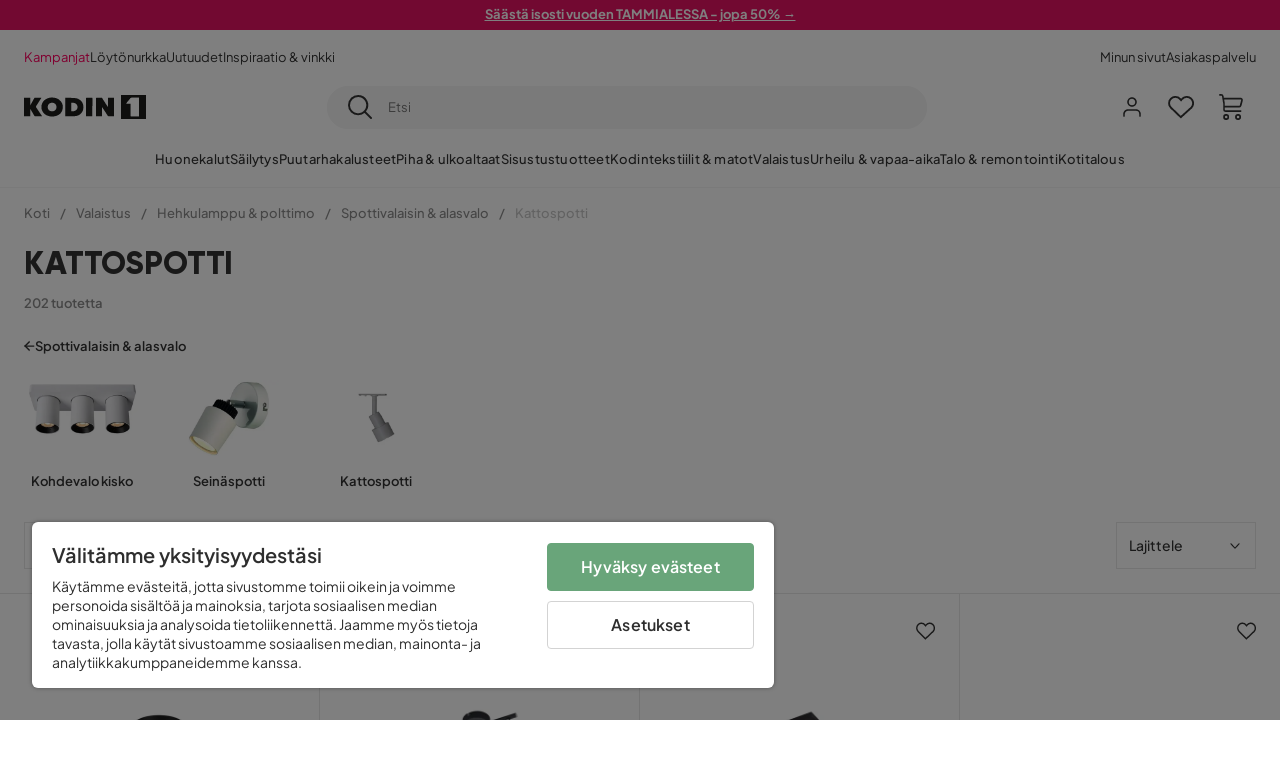

--- FILE ---
content_type: text/html; charset=utf-8
request_url: https://www.kodin1.com/valaistus/polttimot/spottivalaisimet-alasvalot/kattospotti
body_size: 37492
content:
<!DOCTYPE html><html lang="fi-FI"><head><meta name="viewport" content="width=device-width, initial-scale=1"/><script src="https://cdn.cookielaw.org/consent/6fe43969-5b94-4866-9d4b-f7dd8f91f440/otSDKStub.js" data-document-language="true" type="text/javascript" charSet="UTF-8" data-domain-script="6fe43969-5b94-4866-9d4b-f7dd8f91f440"></script><script type="text/javascript">function OptanonWrapper() {}</script><script defer="" src="https://t.adii.se/init.js"></script><link rel="stylesheet" href="/static/globals.9059f62abdc1bd55f749.css"/><script><!-- Google Tag Manager -->
(function(w,d,s,l,i){w[l]=w[l]||[];w[l].push({'gtm.start':
new Date().getTime(),event:'gtm.js'});var f=d.getElementsByTagName(s)[0],
j=d.createElement(s),dl=l!='dataLayer'?'&l='+l:'';j.async=true;j.src=
'https://www.googletagmanager.com/gtm.js?id='+i+dl;f.parentNode.insertBefore(j,f);
})(window,document,'script','dataLayer','GTM-5RVV2N93');
<!-- End Google Tag Manager --></script><meta name="theme-color" content="#000"/><title>Osta Kattospotti edullisesti netistä - Kodin1</title><meta data-excite="true" property="og:title" content="Osta Kattospotti edullisesti netistä - Kodin1"/><meta data-excite="true" name="description" content="Kattospotti"/><meta data-excite="true" property="og:description" content="Kattospotti"/><link rel="canonical" href="https://www.kodin1.com/valaistus/polttimot/spottivalaisimet-alasvalot/kattospotti" data-excite="true"/><link rel="og:url" href="https://www.kodin1.com/valaistus/polttimot/spottivalaisimet-alasvalot/kattospotti" data-excite="true"/><link rel="manifest" href="/webappmanifest" crossorigin="use-credentials"/><script>window.NT_VARIANTS = "7t6Ld1u9QQDS7fW9If5wzf=1";window.NT_API_KEY = "1d259c26-33ee-4a44-951c-f77204d77cda";window.NT_ENV = "main";</script></head><body><script>document.addEventListener('load',function(e) {  if (e.target instanceof HTMLImageElement){ e.target.style.opacity = '1'}},{ capture: true });</script><noscript aria-hidden="true"><style>img {opacity: 1!important;}</style></noscript><div id="container"><style data-glitz="">.a{flex-direction:column;-webkit-box-orient:vertical;-webkit-box-direction:normal}.b{min-height:100vh}.c{display:-webkit-box;display:-moz-box;display:-ms-flexbox;display:-webkit-flex;display:flex}.d{margin-bottom:0}.e{margin-top:0}.f{margin-right:0}.g{margin-left:0}.h{padding-bottom:0}.i{padding-top:0}.j{padding-right:0}.k{padding-left:0}</style><div class="a b c d e f g h i j k"><style data-glitz="">.m{z-index:8}.n{padding-right:16px}.o{padding-left:16px}.p{background-color:#F5F5F5}.q{transform:translateY(-100%)}.r{line-height:30px}.s{height:30px}.t{top:-30px}.u{position:absolute}.l:focus{transform:translateY(40px)}</style><a href="#maincontent" class="l m n o p q r s t u">Missing translation for header.skipToContent</a><div style="display:contents"><style data-glitz="">.v{justify-content:space-between;-webkit-box-pack:justify}.w{align-items:center;-webkit-box-align:center}</style><div class="v w c"><style data-glitz="">.x{width:-webkit-fill-available}.z{color:#FFFFFF}.a0{background-color:#E61363}.a1{z-index:6}.a4{text-decoration:none}.y:hover{color:#FFFFFF}.a3:hover{text-decoration:none}.a2:visited{color:inherit}</style><a class="x y z a0 a1 a2 a3 a4" data-spa-link="true" href="/kampanjat"><style data-glitz="">.a5{padding-bottom:4px}.a6{padding-top:4px}.a7{text-align:center}.a8{color:inherit}.a9{min-height:30px}.aa{width:100%}@media (max-width: 1175px){.ae{padding-right:8px}.af{padding-left:8px}}@media (min-width: 1176px){.ab{padding-right:24px}.ac{padding-left:24px}.ag{max-width:1280px}.ah{margin-right:auto}.ai{margin-left:auto}}</style><div class="a5 a6 a7 a8 a9 aa n o ab ac ae af ag ah ai"><style data-glitz="">.aj{line-height:20px}.ak{font-size:13px}@media (max-width: 1175px){.al{margin-bottom:0}}</style><p style="text-align:center" class="aj ak d al"><span style="text-decoration:underline"><strong>Säästä isosti vuoden TAMMIALESSA - jopa 50% →</strong></span></p></div></a></div></div><style data-glitz="">.am{background-color:#FFFFFF}</style><div class="am a1"><style data-glitz="">.an{padding-bottom:12px}.ao{padding-top:12px}.ap{height:52px}.aq{flex-direction:row;-webkit-box-orient:horizontal;-webkit-box-direction:normal}</style><nav class="an ao ap v aq c n o ab ac ae af aa ag ah ai"><style data-glitz="">.ar{gap:32px}.as{list-style:none}</style><ul class="ar w c as h i j k d e f g"><li><style data-glitz="">.av{color:#ff0060}.ax{font-weight:400}.at:visited{color:#ff0060}.au:hover{color:#ff0060}.aw:hover{text-decoration:underline}</style><a class="at au av aw ax ak a4" data-spa-link="true" href="/kampanjat">Kampanjat</a></li><li><style data-glitz="">.b0{color:#333333}.ay:visited{color:#333333}.az:hover{color:#333333}</style><a class="ay az b0 aw ax ak a4" data-spa-link="true" href="/kampanjat/l%C3%B6yt%C3%B6nurkka">Löytönurkka</a></li><li><a class="ay az b0 aw ax ak a4" data-spa-link="true" href="/uutuudet">Uutuudet</a></li><li><a class="ay az b0 aw ax ak a4" data-spa-link="true" href="/inspiraatio-vinkki">Inspiraatio &amp; vinkki</a></li></ul><ul class="ar w c as h i j k d e f g"><li><a class="ay az b0 aw ax ak a4" data-spa-link="true" href="/minun-sivut">Minun sivut</a></li><li><a target="_blank" class="ay az b0 aw ax ak a4" href="https://support.kodin1.com/">Asiakaspalvelu</a></li></ul></nav></div><style data-glitz="">.b1{top:-1px}.b2{position:-webkit-sticky;position:sticky}.b3{align-items:inherit;-webkit-box-align:inherit}</style><header class="am b1 aa a1 b2 b3 a"><style data-glitz="">.b4{grid-template-columns:auto 1fr auto;-ms-grid-columns:auto 1fr auto}.b5{display:-ms-grid;display:grid}</style><div class="w b4 b5 n o ab ac ae af aa ag ah ai"><style data-glitz="">.b6:hover{color:inherit}</style><a aria-label="Mene etusivulle" class="a2 b6 a3 a4 a8" data-spa-link="true" href="/"><style data-glitz="">.b7{height:auto}.b8{width:87px}.ba{display:block}@media (min-width: 1176px){.b9{width:122px}}</style><svg viewBox="0 0 191 39" class="b7 b8 b9 ba"><style></style><path fill="#1D1D1B" d="M191 39h-39V0h39v39zM180 4.6h-11.9c-.5 0-.9.2-1.2.6-2.1 2.7-4.3 5.4-6.5 8.1-.1.2-.2.3-.4.7h7.2v20.5H180V4.6zM140.9 34.4H132c-.3 0-.7-.3-.8-.6-1.5-2.3-2.9-4.6-4.3-6.9l-4.2-6.6c-.1-.1-.2-.2-.4-.5v14.7h-9.5v-.9-23.4-5c0-.6.2-.7.8-.7 2.5 0 5 .1 7.5 0 .6 0 1 .1 1.3.6 2.8 4.6 5.6 9.1 8.5 13.7.1.2.2.3.5.5V4.5h9.4v29.9zM44.2 4.1c5.2.1 9.8 1.7 13.2 5.9 3.1 3.8 4 8.2 3 13-1.4 6.7-6 10.3-12.5 11.6-4.1.9-8.2.4-12.1-1.4-5.3-2.5-8.6-7.9-8.6-13.7.1-8.9 7-14.9 15.5-15.4h1.5M44 26.6c4 0 6.9-2.9 6.9-6.9 0-4.2-2.8-7.2-6.8-7.2-4.2 0-7 2.9-7.1 7.1 0 4.1 2.8 7 7 7M64.7 34.4V4.6h3.4c3.7.1 7.5 0 11.2.3 7.4.7 13.4 5.4 13.7 14.5.1 3.7-.8 7.1-3.2 10-2.8 3.3-6.4 4.9-10.6 5-4.7.1-9.4 0-14.1.1-.1-.1-.2-.1-.4-.1m9.4-7.8c2.1 0 4.2-.1 6.1-1.1.8-.4 1.5-.9 2.1-1.6 2.8-3.2 1.5-8.9-2.4-10.6-1.9-.8-3.8-.9-5.8-.9v14.2z"></path><path fill="#1D1D1B" d="M28.4 34.5h-11c-.6 0-.9-.2-1.2-.7-2.1-3.7-4.2-7.4-6.3-11-.1-.1-.2-.3-.3-.5v12.1H0V4.6h9.6v12.7c.4-.7.6-1.3 1-1.9 1.9-3.5 3.7-7 5.6-10.4.1-.2.4-.4.6-.4h10.4c-.3.6-.6 1-.9 1.5l-7.5 12.3c-.3.5-.3.9 0 1.4 3 4.6 5.9 9.1 8.8 13.7.3.2.5.5.8 1M106.9 34.4h-9.8v-.8V5.4c0-.7.2-.9.9-.9h8.3c.6 0 .8.2.8.9 0 9.4-.1 18.9-.1 28.3-.1.2-.1.5-.1.7"></path><path fill="#FFF" d="M180 4.6v29.8h-12.7V14h-7.2c.2-.3.3-.5.4-.7 2.2-2.7 4.3-5.4 6.5-8.1.3-.4.6-.6 1.2-.6H180z"></path></svg></a><style data-glitz="">.bb{border-bottom-color:#F5F5F5}.bc{border-bottom-style:solid}.bd{border-bottom-width:0}@media (max-width: 1175px){.bi{min-height:-webkit-fit-content;min-height:-moz-fit-content;min-height:fit-content}.bj{border-bottom-color:#F5F5F5}.bk{border-bottom-style:solid}.bl{border-bottom-width:1px}.bm{padding-bottom:12px}.bn{padding-left:12px}.bo{padding-right:12px}}@media (min-width: 1176px){.be{justify-self:center;-ms-grid-column-align:center}.bf{margin-right:40px}.bg{margin-left:40px}.bh{max-width:600px}}</style><div class="bb bc bd aa be bf bg bh bi bj bk bl bm bn bo"><style data-glitz="">.bp{justify-self:center;-ms-grid-column-align:center}.bq{padding-right:12px}.br{padding-left:12px}.bs{position:relative}.bt{z-index:1}.bu{border-radius:50px}.bv{border-bottom-width:1px}.bw{border-top-style:solid}.bx{border-top-color:#F5F5F5}.by{border-top-width:1px}.bz{border-right-style:solid}.c0{border-right-color:#F5F5F5}.c1{border-right-width:1px}.c2{border-left-style:solid}.c3{border-left-color:#F5F5F5}.c4{border-left-width:1px}</style><form action="/search" class="p bp bq br bs aa bt c bu bc bb bv bw bx by bz c0 c1 c2 c3 c4 b0"><style data-glitz="">.c5{transition-duration:100ms}.c6{transition-timing-function:ease-in-out}.c7{transition-property:border-color;-webkit-transition-property:border-color;-moz-transition-property:border-color}.c8{height:41px}</style><div role="combobox" aria-haspopup="listbox" aria-owns="suggestions" aria-expanded="false" class="c5 c6 c7 aa c8 w v c"><style data-glitz="">.c9{padding-bottom:8px}.ca{padding-top:8px}.cb{padding-right:8px}.cc{padding-left:8px}.cf{border-radius:0}.cg{font-weight:500}.ch{justify-content:center;-webkit-box-pack:center}.ci{display:-webkit-inline-box;display:-moz-inline-box;display:-ms-inline-flexbox;display:-webkit-inline-flex;display:inline-flex}.cq{background-color:transparent}.cr{font-size:14px}.cs{transition-timing-function:ease-out}.ct{transition-duration:200ms}.cu{transition-property:color, background, opacity, border-color;-webkit-transition-property:color, background, opacity, border-color;-moz-transition-property:color, background, opacity, border-color}.cv{user-select:none;-webkit-user-select:none;-ms-user-select:none}.cw{border-bottom-style:none}.cx{border-top-style:none}.cy{border-right-style:none}.cz{border-left-style:none}.d0{font-variant:inherit}.d1{font-style:inherit}@media (hover: hover){.cj:hover{cursor:pointer}.ck:hover{border-bottom-color:transparentcc}.cl:hover{border-top-color:transparentcc}.cm:hover{border-right-color:transparentcc}.cn:hover{border-left-color:transparentcc}.co:hover{background-color:transparentcc}.cp:hover{color:inherit}}@media (max-width: 1175px){.cd{padding-right:4px}.ce{padding-left:4px}}</style><button type="submit" aria-label="Etsi" class="c9 ca cb cc cd ce cf cg w ch ci cj ck cl cm cn co cp a8 cq cr cs ct cu cv cw cx cy cz d0 d1"><style data-glitz="">.d2{font-size:16px}.d3{width:1.5em}.d4{height:1.5em}</style><svg xmlns="http://www.w3.org/2000/svg" fill="currentColor" viewBox="0.5 0 19.98 19.98" class="d2 d3 d4 ba"><path clip-rule="evenodd" d="M20.255 18.58l-4.808-4.809A8.431 8.431 0 008.929 0 8.428 8.428 0 00.5 8.429a8.428 8.428 0 008.429 8.428 8.384 8.384 0 005.338-1.906l4.809 4.804a.833.833 0 001.18-1.175zM8.93 15.18c-3.727 0-6.756-3.029-6.756-6.751A6.763 6.763 0 018.93 1.673c3.722 0 6.755 3.033 6.755 6.756 0 3.722-3.033 6.75-6.755 6.75z"></path></svg></button><style data-glitz="">.d5{margin-left:8px}.d6{background-color:inherit}.dc{text-overflow:ellipsis}.dd{overflow:hidden}.de{white-space:nowrap}.d7:focus{outline-style:none}.d8:focus{border-bottom-style:none}.d9:focus{border-top-style:none}.da:focus{border-right-style:none}.db:focus{border-left-style:none}</style><input role="searchbox" aria-label="Etsi" aria-autocomplete="list" aria-controls="suggestions" name="q" autoComplete="off" placeholder="Etsi" class="ak d5 h i j k d6 aa d7 d8 d9 da db cw cx cy cz dc dd de" value=""/></div></form></div><style data-glitz="">.df{justify-self:end;-ms-grid-column-align:end}</style><div class="df w c"><style data-glitz="">.dg{flex-shrink:0}</style><div class="dg an ao bq br a w ch c"><style data-glitz="">.dh{fill:#E9E9E9}.di{cursor:pointer}@media (hover: hover){.dm:hover{background-color:inherit}}@media (max-width: 1175px){.dj{padding-top:12px}.dk{padding-right:9px}.dl{padding-left:9px}}</style><a id="login-button" aria-label="Kirjaudu sisään" aria-expanded="false" title="Kirjaudu sisään" class="dh h i j k w c di bm dj dk dl dm cf cg ch cj ck cl cm cn cp a8 cq cr cs ct cu b6 a3 a4" data-spa-link="true" href="/login"><style data-glitz="">.dn{stroke-width:1.6px}.do{height:24px}.dp{width:24px}</style><svg xmlns="http://www.w3.org/2000/svg" viewBox="0 0 24 24" fill="none" stroke="currentColor" stroke-width="2" stroke-linecap="round" stroke-linejoin="round" class="dn do dp ba"><path d="M20 21v-2a4 4 0 00-4-4H8a4 4 0 00-4 4v2"></path><circle cx="12" cy="7" r="4"></circle></svg></a></div><div class="dg an ao bq br a w ch c"><style data-glitz="">.dq{overflow:visible}@media (max-width: 1175px){.dr{padding-right:10px}.ds{padding-left:10px}}</style><button aria-label="Suosikit 0" aria-expanded="false" type="button" class="dq bs bm dj dr ds h i j k w a c di dm cf cg ch cj ck cl cm cn cp a8 cq cr cs ct cu cv cw cx cy cz d0 d1"><div class="bs"><style data-glitz="">.dt{stroke-width:1.5px}.du{height:26px}.dv{width:26px}</style><svg xmlns="http://www.w3.org/2000/svg" fill="none" stroke="currentColor" viewBox="-0.8 -0.5 20.5 17" class="dt du dv ba"><path d="M17.3 1.3a5 5 0 00-7.2.6l-.6.7L9 2a5 5 0 00-4-2 5 5 0 00-3.5 1.5 4.9 4.9 0 000 7L9.3 16l8.3-7.5A4.9 4.9 0 0019 4.8a5 5 0 00-1.7-3.5z"></path></svg></div></button></div><div class="dg an ao bq br a w ch c"><button aria-label="Ostoskori Sinulla on 0 tuotetta ostoskorissasi" aria-expanded="false" type="button" class="h i j k w a c bm dj dr ds dm cf cg ch cj ck cl cm cn cp a8 cq cr cs ct cu cv cw cx cy cz d0 d1"><div class="bs"><svg xmlns="http://www.w3.org/2000/svg" viewBox="2 0.65 16.6 18.2" class="dn du dv ba"><path fill="currentColor" d="M18.26 3.86A1.57 1.57 0 0017 3.25H5.32l-.18-1.09A1.76 1.76 0 003.44.65H2v1.2h1.44a.54.54 0 01.56.49l.73 4.39a9 9 0 01.13 1.56v3.36a1.61 1.61 0 001.58 1.6h11.03v-1.2H6.4a.41.41 0 01-.39-.4V10.1h10.07a1.59 1.59 0 001.54-1.21l.93-3.64a1.61 1.61 0 00-.29-1.39zM17.39 5l-.93 3.6a.41.41 0 01-.38.3H6v-.61a11.5 11.5 0 00-.14-1.76l-.34-2.08H17a.36.36 0 01.3.15.41.41 0 01.09.4zM6.9 14.65a2.1 2.1 0 102.1 2.1 2.1 2.1 0 00-2.1-2.1zm0 3a.9.9 0 11.9-.9.9.9 0 01-.9.9zm8.34-3a2.1 2.1 0 102.1 2.1 2.1 2.1 0 00-2.1-2.1zm0 3a.9.9 0 11.9-.9.9.9 0 01-.9.9z"></path></svg></div></button></div></div></div><div class="bb bc bv"><style data-glitz="">.dw{height:55px}</style><nav class="ch aq c aa dw n o ab ac ae af ag ah ai"><style data-glitz="">.dx{gap:20px}</style><ul class="dx c as h i j k d e f g"><style data-glitz="">.dy{height:100%}</style><li class="dd ch w c dy"><style data-glitz="">.dz{font-family:Plus Jakarta Sans}.e1{letter-spacing:0.2px}.e0:hover{cursor:pointer}</style><a aria-haspopup="true" aria-expanded="false" aria-owns="HuonekalutMenu" aria-hidden="false" class="cg dz ak e0 a3 e1 bs w c dy cq a2 b6 a4 a8" data-spa-link="true" href="/huonekalut">Huonekalut</a></li><li class="dd ch w c dy"><a aria-haspopup="true" aria-expanded="false" aria-owns="SäilytysMenu" aria-hidden="false" class="cg dz ak e0 a3 e1 bs w c dy cq a2 b6 a4 a8" data-spa-link="true" href="/s%C3%A4ilytys">Säilytys</a></li><li class="dd ch w c dy"><a aria-haspopup="true" aria-expanded="false" aria-owns="PuutarhakalusteetMenu" aria-hidden="false" class="cg dz ak e0 a3 e1 bs w c dy cq a2 b6 a4 a8" data-spa-link="true" href="/puutarhakalusteet">Puutarhakalusteet</a></li><li class="dd ch w c dy"><a aria-haspopup="true" aria-expanded="false" aria-owns="Piha&amp;ulkoaltaatMenu" aria-hidden="false" class="cg dz ak e0 a3 e1 bs w c dy cq a2 b6 a4 a8" data-spa-link="true" href="/piha">Piha &amp; ulkoaltaat</a></li><li class="dd ch w c dy"><a aria-haspopup="true" aria-expanded="false" aria-owns="SisustustuotteetMenu" aria-hidden="false" class="cg dz ak e0 a3 e1 bs w c dy cq a2 b6 a4 a8" data-spa-link="true" href="/sisustustuotteet">Sisustustuotteet</a></li><li class="dd ch w c dy"><a aria-haspopup="true" aria-expanded="false" aria-owns="Kodintekstiilit&amp;matotMenu" aria-hidden="false" class="cg dz ak e0 a3 e1 bs w c dy cq a2 b6 a4 a8" data-spa-link="true" href="/kodintekstiilit">Kodintekstiilit &amp; matot</a></li><li class="dd ch w c dy"><a aria-haspopup="true" aria-expanded="false" aria-owns="ValaistusMenu" aria-hidden="false" class="cg dz ak e0 a3 e1 bs w c dy cq a2 b6 a4 a8" data-spa-link="true" href="/valaistus">Valaistus</a></li><li class="dd ch w c dy"><a aria-haspopup="true" aria-expanded="false" aria-owns="Urheilu&amp;vapaa-aikaMenu" aria-hidden="false" class="cg dz ak e0 a3 e1 bs w c dy cq a2 b6 a4 a8" data-spa-link="true" href="/urheilu-vapaa-aika">Urheilu &amp; vapaa-aika</a></li><li class="dd ch w c dy"><a aria-haspopup="true" aria-expanded="false" aria-owns="Talo&amp;remontointiMenu" aria-hidden="false" class="cg dz ak e0 a3 e1 bs w c dy cq a2 b6 a4 a8" data-spa-link="true" href="/talo-remontointi">Talo &amp; remontointi</a></li><li class="dd ch w c dy"><a aria-haspopup="true" aria-expanded="false" aria-owns="KotitalousMenu" aria-hidden="false" class="cg dz ak e0 a3 e1 bs w c dy cq a2 b6 a4 a8" data-spa-link="true" href="/kotitalous">Kotitalous</a></li></ul></nav></div></header><div tabindex="0"></div><div tabindex="-1"><style data-glitz="">.e2{display:none}.e3{width:440px}.e4{bottom:0}.e5{top:0}.e6{left:100%}.e7{will-change:transform}.e8{background-color:white}.e9{max-width:100%}.ea{position:fixed}</style><div class="e2 e3 e4 e5 e6 e7 e8 e9 a ea"><div class="bb bv bc w c"><style data-glitz="">.eb{flex-grow:1;-webkit-box-flex:1}.ec{padding-bottom:16px}.ed{padding-top:16px}</style><div class="eb w c ec ed n o"><h3 class="d cg d2">Ostoskori</h3></div><style data-glitz="">@media (hover: hover){.ee:hover{background-color:transparent}}</style><button aria-label="Sulje" autofocus="" type="button" class="ec ed n o d2 ee cf cg w ch ci cj ck cl cm cn cp a8 cq cs ct cu cv cw cx cy cz d0 d1"><svg xmlns="http://www.w3.org/2000/svg" fill="none" stroke="currentColor" stroke-linecap="square" stroke-miterlimit="10" stroke-width="2" viewBox="0 0 32 32" class="d3 d4 ba"><path d="M16 16l-8.66 8.66L16 16 7.34 7.34 16 16l8.66-8.66L16 16l8.66 8.66z"></path></svg></button></div><style data-glitz="">.ef{overflow-y:auto}@media (min-width: 1176px){.eg::-webkit-scrollbar-thumb{background-color:rgba(0, 0, 0, 0.2)}.eh::-webkit-scrollbar-track{background-color:#F5F5F5}.ei::-webkit-scrollbar{width:4px}}</style><div class="ef eb eg eh ei"><style data-glitz="">.ej{margin-bottom:40px}.ek{margin-top:40px}</style><h3 class="cg ej ek a7">Ostoskori on tyhjä</h3></div><style data-glitz="">@media (min-width: 1176px){.el{padding-top:20px}.em{padding-bottom:16px}.en{padding-right:16px}.eo{padding-left:16px}}</style><footer class="p ed an bq br dg el em en eo"><style data-glitz="">.fa{color:#8C8C8C}.fb{padding-right:20px}.fc{padding-left:20px}.ep[disabled]:hover{opacity:0.4}.eq[disabled]:hover{border-bottom-color:#23AA83}.er[disabled]:hover{border-top-color:#23AA83}.es[disabled]:hover{border-right-color:#23AA83}.et[disabled]:hover{border-left-color:#23AA83}.eu[disabled]:hover{background-color:#23AA83}.ev[disabled]:hover{color:#FFFFFF}.ew[disabled]{opacity:0.4}.ex[disabled]{border-bottom-color:#23AA83}.ey[disabled]{border-top-color:#23AA83}.ez[disabled]{border-right-color:#23AA83}.f0[disabled]{border-left-color:#23AA83}.f1[disabled]{background-color:#23AA83}.f2[disabled]{color:#FFFFFF}@media (hover: hover){.f3:hover{cursor:default}.f4:hover{border-bottom-color:#F5F5F5cc}.f5:hover{border-top-color:#F5F5F5cc}.f6:hover{border-right-color:#F5F5F5cc}.f7:hover{border-left-color:#F5F5F5cc}.f8:hover{background-color:#F5F5F5}.f9:hover{color:#8C8C8C}}</style><a aria-disabled="true" data-test-id="to-checkout-button" class="aa ep eq er es et eu ev ew ex ey ez f0 f1 f2 cf cg w ch ci f3 f4 f5 f6 f7 f8 f9 fa p d2 an ao fb fc cs ct cu b6 a3 a4" data-spa-link="true" href="/checkout">Kassalle</a></footer></div></div><div tabindex="0"></div><style data-glitz="">@media (max-width: 1175px){.fd{margin-top:55px}}</style><main id="maincontent" class="fd a e9 c eb dy"><style data-glitz="">.fe{margin-bottom:20px}@media (min-width: 1176px){.ff{margin-bottom:32px}}</style><div class="fe ff"><style data-glitz="">.fg{overflow-y:hidden}.fh{overflow-x:auto}@media (max-width: 1175px){.fi{line-height:normal}}</style><div class="n o ab ac ae af fg fh de an ao fi aa ag ah ai"><style data-glitz="">@media (max-width: 1175px){.fj{text-align:left}}</style><nav class="do fj"><style data-glitz="">.fo{word-break:break-all}.fk:last-child:after{content:normal}.fl:after{margin-right:10px}.fm:after{margin-left:10px}.fn:after{content:"/"}@media (max-width: 1175px){.fp:last-child{margin-right:16px}.fq:first-child{margin-left:16px}}</style><span class="fk fl fm fn fo fa ak fp fq"><style data-glitz="">.fr:visited:hover{color:#333333}.fs:visited{color:#8C8C8C}</style><a class="fr fs az fa de a3 a4" data-spa-link="true" href="/">Koti</a></span><span class="fk fl fm fn fo fa ak fp fq"><a class="fr fs az fa de a3 a4" data-spa-link="true" href="/valaistus">Valaistus</a></span><span class="fk fl fm fn fo fa ak fp fq"><a class="fr fs az fa de a3 a4" data-spa-link="true" href="/valaistus/polttimot">Hehkulamppu &amp; polttimo</a></span><span class="fk fl fm fn fo fa ak fp fq"><a class="fr fs az fa de a3 a4" data-spa-link="true" href="/valaistus/polttimot/spottivalaisimet-alasvalot">Spottivalaisin &amp; alasvalo</a></span><span class="fk fl fm fn fo fa ak fp fq"><style data-glitz="">.ft{opacity:0.5}</style><span class="ft fa ak de">Kattospotti</span></span></nav></div><div data-scroll-id="product-listing" class="a c"><style data-glitz="">@media (min-width: 1176px){.fu{margin-right:0}.fv{margin-left:0}.fw{max-width:unset}}</style><div class="fu fv fw aa"><style data-glitz="">.fx{margin-bottom:32px}@media (max-width: 1175px){.fy{padding-right:40px}.fz{padding-left:40px}}@media (min-width: 1176px){.g0{margin-bottom:24px}}</style><div class="fx bs fy fz g0 aa ag ah ai n o ab ac"><style data-glitz="">.g1{text-transform:uppercase}.g2{font-family:Gilroy}.g3{font-size:32px}@media (max-width: 1175px){.g4{padding-bottom:4px}.g5{text-align:center}.g6{font-size:24px}}</style><h1 class="g1 d an ca g2 g3 g4 dj g5 g6">Kattospotti</h1><style data-glitz="">.g7{font-weight:600}</style><div class="fa g7 ak g5">202 tuotetta</div></div></div><div class="aa ag ah ai"><div class="a c bs ab ac"><style data-glitz="">.g8{padding-bottom:24px}.g9{column-gap:8px}</style><a class="g8 g7 ak g9 w c a2 b6 a3 a4 a8" data-spa-link="true" href="/valaistus/polttimot/spottivalaisimet-alasvalot"><style data-glitz="">.ga{font-size:10px}.gc{transform:rotate(180deg)}@media (min-width: 1176px){.gb{font-size:7px}}</style><svg viewBox="0 0 10 10" fill="none" xmlns="http://www.w3.org/2000/svg" class="ga gb gc d3 d4 ba"><g fill="currentColor"><path d="M4.883 9.666l4.45-4.667-.89-.932-4.45 4.666.89.933z"></path><path d="M9.334 5L4.884.334l-.89.934 4.45 4.666.89-.934z"></path><path d="M8.181 5.547H0v-1.32H8.18v1.32z"></path></g></svg>Spottivalaisin &amp; alasvalo</a><style data-glitz="">.gd{align-self:flex-start}</style><div class="fe gd ff bs e9"><div class="dd e9"><style data-glitz="">.ge{row-gap:32px}.gf{column-gap:32px}.gg{grid-auto-flow:column}</style><ul class="f g ge gf gg b5 as h i j k d e"><style data-glitz="">.gh{width:100px}@media (min-width: 1176px){.gi{width:115px}}</style><a class="bs gh gi a2 b6 a3 a4 a8" data-spa-link="true" href="/valaistus/polttimot/spottivalaisimet-alasvalot/kohdevalo-kisko"><style data-glitz="">.gj{object-fit:contain}.gk{height:66px}.gn{transition-timing-function:ease-in}.go{transition-property:opacity;-webkit-transition-property:opacity;-moz-transition-property:opacity}.gp{opacity:0}@media (min-width: 1176px){.gl{height:76px}.gm{width:100%}}</style><img loading="lazy" alt="Kohdevalo kisko" title="Kohdevalo kisko" height="512" width="768" srcSet="/assets/contentful/faov0eykzznw/3aePKm9oKqSdHQjTZLH6G/344091a6ca9a016d6702dc8922eeebde/image-4172283.jpg?preset=thumb 180w,/assets/contentful/faov0eykzznw/3aePKm9oKqSdHQjTZLH6G/344091a6ca9a016d6702dc8922eeebde/image-4172283.jpg?preset=thumb&amp;dpr=1.5 270w,/assets/contentful/faov0eykzznw/3aePKm9oKqSdHQjTZLH6G/344091a6ca9a016d6702dc8922eeebde/image-4172283.jpg?preset=thumb&amp;dpr=2 360w" src="/assets/contentful/faov0eykzznw/3aePKm9oKqSdHQjTZLH6G/344091a6ca9a016d6702dc8922eeebde/image-4172283.jpg?preset=thumb&amp;dpr=2" class="gj gk aa gl gm gn ct go gp e9"/><style data-glitz="">.gq{line-height:18px}.gr{margin-top:16px}</style><div class="gq gr a7 g7 ak">Kohdevalo kisko</div></a><a class="bs gh gi a2 b6 a3 a4 a8" data-spa-link="true" href="/valaistus/polttimot/spottivalaisimet-alasvalot/sein%C3%A4spotti"><img loading="lazy" alt="Seinäspotti" title="Seinäspotti" height="512" width="768" srcSet="/assets/contentful/faov0eykzznw/3J1bHlaZPMlaenUeoJhyzE/c1e4977afb4ca2d56520869246d94eb3/image-4172285.jpg?preset=thumb 180w,/assets/contentful/faov0eykzznw/3J1bHlaZPMlaenUeoJhyzE/c1e4977afb4ca2d56520869246d94eb3/image-4172285.jpg?preset=thumb&amp;dpr=1.5 270w,/assets/contentful/faov0eykzznw/3J1bHlaZPMlaenUeoJhyzE/c1e4977afb4ca2d56520869246d94eb3/image-4172285.jpg?preset=thumb&amp;dpr=2 360w" src="/assets/contentful/faov0eykzznw/3J1bHlaZPMlaenUeoJhyzE/c1e4977afb4ca2d56520869246d94eb3/image-4172285.jpg?preset=thumb&amp;dpr=2" class="gj gk aa gl gm gn ct go gp e9"/><div class="gq gr a7 g7 ak">Seinäspotti</div></a><a class="bs gh gi a2 b6 a3 a4 a8" data-spa-link="true" href="/valaistus/polttimot/spottivalaisimet-alasvalot/kattospotti"><img alt="Kattospotti" title="Kattospotti" height="512" width="768" srcSet="/assets/contentful/faov0eykzznw/1vZngHXljnm8ODRIE5T6kB/64c83b4184b91dbaee4ab11573c00d02/image-4172286.jpg?preset=thumb 180w,/assets/contentful/faov0eykzznw/1vZngHXljnm8ODRIE5T6kB/64c83b4184b91dbaee4ab11573c00d02/image-4172286.jpg?preset=thumb&amp;dpr=1.5 270w,/assets/contentful/faov0eykzznw/1vZngHXljnm8ODRIE5T6kB/64c83b4184b91dbaee4ab11573c00d02/image-4172286.jpg?preset=thumb&amp;dpr=2 360w" src="/assets/contentful/faov0eykzznw/1vZngHXljnm8ODRIE5T6kB/64c83b4184b91dbaee4ab11573c00d02/image-4172286.jpg?preset=thumb&amp;dpr=2" class="gj gk aa gl gm gn ct go gp e9"/><div class="gq gr a7 g7 ak">Kattospotti</div></a></ul></div></div></div></div><style data-glitz="">.gs{margin-bottom:70px}</style><div class="gs aa ag ah ai"><style data-glitz="">.gt{margin-bottom:24px}</style><div class="gt c n o ab ac ae af"><div class="cb g9 c"><style data-glitz="">.h1{border-bottom-color:#E7E7E7}.h2{border-top-color:#E7E7E7}.h3{border-right-color:#E7E7E7}.h4{border-left-color:#E7E7E7}@media (hover: hover){.gv:hover{border-bottom-color:#E7E7E7}.gw:hover{border-top-color:#E7E7E7}.gx:hover{border-right-color:#E7E7E7}.gy:hover{border-left-color:#E7E7E7}.gz:hover{background-color:#FFFFFFcc}.h0:hover{color:#333333}}@media (max-width: 1175px){.gu{font-size:13px}}</style><button data-facet="dimensions" aria-haspopup="dialog" aria-expanded="false" aria-controls="productfilter-flyout" type="button" class="cf cg w c gu ch cj gv gw gx gy gz h0 bc h1 bv bw h2 by bz h3 c1 c2 h4 c4 b0 am cr an ao n o cs ct cu cv d0 d1">Koko<style data-glitz="">.h5{margin-right:-5px}.h6{margin-left:10px}</style><svg width="1.5em" height="1.5em" viewBox="0 0 24 24" fill="none" stroke="currentColor" stroke-linecap="square" stroke-miterlimit="10" stroke-width="2" class="h5 h6 ga"><path d="M18 9.75l-6 6-6-6"></path></svg></button><button data-facet="diameter" aria-haspopup="dialog" aria-expanded="false" aria-controls="productfilter-flyout" type="button" class="cf cg w c gu ch cj gv gw gx gy gz h0 bc h1 bv bw h2 by bz h3 c1 c2 h4 c4 b0 am cr an ao n o cs ct cu cv d0 d1">Halkaisija<svg width="1.5em" height="1.5em" viewBox="0 0 24 24" fill="none" stroke="currentColor" stroke-linecap="square" stroke-miterlimit="10" stroke-width="2" class="h5 h6 ga"><path d="M18 9.75l-6 6-6-6"></path></svg></button><button data-facet="price" aria-haspopup="dialog" aria-expanded="false" aria-controls="productfilter-flyout" type="button" class="cf cg w c gu ch cj gv gw gx gy gz h0 bc h1 bv bw h2 by bz h3 c1 c2 h4 c4 b0 am cr an ao n o cs ct cu cv d0 d1">Hinta<svg width="1.5em" height="1.5em" viewBox="0 0 24 24" fill="none" stroke="currentColor" stroke-linecap="square" stroke-miterlimit="10" stroke-width="2" class="h5 h6 ga"><path d="M18 9.75l-6 6-6-6"></path></svg></button><button data-facet="colors" aria-haspopup="dialog" aria-expanded="false" aria-controls="productfilter-flyout" type="button" class="cf cg w c gu ch cj gv gw gx gy gz h0 bc h1 bv bw h2 by bz h3 c1 c2 h4 c4 b0 am cr an ao n o cs ct cu cv d0 d1">Väri<svg width="1.5em" height="1.5em" viewBox="0 0 24 24" fill="none" stroke="currentColor" stroke-linecap="square" stroke-miterlimit="10" stroke-width="2" class="h5 h6 ga"><path d="M18 9.75l-6 6-6-6"></path></svg></button><button data-facet="style" aria-haspopup="dialog" aria-expanded="false" aria-controls="productfilter-flyout" type="button" class="cf cg w c gu ch cj gv gw gx gy gz h0 bc h1 bv bw h2 by bz h3 c1 c2 h4 c4 b0 am cr an ao n o cs ct cu cv d0 d1">Tyyli<svg width="1.5em" height="1.5em" viewBox="0 0 24 24" fill="none" stroke="currentColor" stroke-linecap="square" stroke-miterlimit="10" stroke-width="2" class="h5 h6 ga"><path d="M18 9.75l-6 6-6-6"></path></svg></button></div><button aria-haspopup="dialog" aria-expanded="false" aria-controls="productfilter-flyout" type="button" class="cf cg w c gu ch cj gv gw gx gy gz h0 bc h1 bv bw h2 by bz h3 c1 c2 h4 c4 b0 am cr an ao n o cs ct cu cv d0 d1"><style data-glitz="">.h7{height:10px}.h8{width:13px}.h9{margin-right:8px}</style><svg viewBox="0 0 13 10" fill="none" xmlns="http://www.w3.org/2000/svg" class="dg h7 h8 h9 ba"><path fill-rule="evenodd" clip-rule="evenodd" d="M1 0h11a1 1 0 110 2H1a1 1 0 010-2zm1 4h9a1 1 0 110 2H2a1 1 0 010-2zm3 4h3a1 1 0 010 2H5a1 1 0 010-2z" fill="currentColor"></path></svg>Lisävalinnat</button><style data-glitz="">.ha{gap:8px}.hb{justify-content:flex-end;-webkit-box-pack:end}@media (max-width: 1175px){.hc{margin-bottom:16px}.hd{margin-right:16px}.he{margin-left:16px}.hf{grid-template-columns:repeat(auto-fit, minmax(170px, 1fr));-ms-grid-columns:repeat(auto-fit, minmax(170px, 1fr))}.hg{display:-ms-grid;display:grid}}</style><div class="ha eb hb c hc hd he hf hg"><div class="cg cr ch c"><style data-glitz="">.hh{font-size:inherit}</style><div class="eb dy hh a c"><input type="hidden" readonly="" value=""/><div id="select-label"><style data-glitz="">.hi{clip-path:inset(50%);-webkit-clip-path:inset(50%)}.hj{clip:rect(0 0 0 0)}.hk{border-top-width:0}.hl{border-right-width:0}.hm{border-left-width:0}.hn{margin-bottom:-1px}.ho{margin-top:-1px}.hp{margin-right:-1px}.hq{margin-left:-1px}.hr{height:1px}.hs{width:1px}</style><span class="de hi hj dd h i j k bd cw hk cx hl cy hm cz hn ho hp hq hr hs u">Lajittele</span></div><style data-glitz="">.ht:focus-visible:focus-within{outline-color:black}.hu:focus-visible{outline-offset:4px}.hv:focus-visible{outline-style:solid}.hw:focus-visible{outline-width:2px}@media (max-width: 1175px){.hx{justify-content:center;-webkit-box-pack:center}}</style><div tabindex="0" role="combobox" aria-haspopup="listbox" aria-expanded="false" aria-controls="select-listbox" aria-labelledby="select-label" aria-activedescendant="option-undefined" class="ht hu hv hw cg cf hx gu bc h1 bv bw h2 by bz h3 c1 c2 h4 c4 cr an ao bq br dy di w v c"><span>Lajittele</span><style data-glitz="">.hy{transform:scaleY(1)}.hz{transition-property:transform;-webkit-transition-property:transform;-moz-transition-property:transform}.i0{font-size:11px}</style><svg width="1.5em" height="1.5em" viewBox="0 0 24 24" fill="none" stroke="currentColor" stroke-linecap="square" stroke-miterlimit="10" stroke-width="2" class="hy cs ct hz dn dg d5 i0"><path d="M18 9.75l-6 6-6-6"></path></svg></div><style data-glitz="">.i1{min-width:140px}.i2{z-index:7}</style><div class="i1 i2 bs"></div><style data-glitz="">.i3{pointer-events:none}.i4{visibility:hidden}</style><div class="cr an ao n o de i3 i4 u"><div class="ha w c">Suosituimmat</div><div class="ha w c">Alin hinta</div><div class="ha w c">Korkein hinta</div><div class="ha w c">Uusi</div><div class="ha w c">Korkein alennus</div></div></div></div></div></div><!--$--><!--/$--><style data-glitz="">.i5{grid-template-columns:repeat(2, minmax(0, 1fr));-ms-grid-columns:repeat(2, minmax(0, 1fr))}@media (min-width: 769px){.i6{grid-template-columns:repeat(3, minmax(0, 1fr));-ms-grid-columns:repeat(3, minmax(0, 1fr))}}@media (min-width: 1176px){.i7{grid-template-columns:repeat(4, minmax(0, 1fr));-ms-grid-columns:repeat(4, minmax(0, 1fr))}}</style><ul class="h2 bw by i5 b5 i6 i7 as h i j k d e f g"><style data-glitz="">@media (min-width: 1176px){.i8{padding-bottom:24px}.i9{padding-top:24px}.ia{padding-right:20px}.ib{padding-left:20px}}</style><li class="h3 bz c1 h1 bc bv ec ed cb cc i8 i9 ia ib bs"><div role="article" class="aa dy a c bs"><a aria-labelledby="title-2295998 desc-2295998" aria-describedby="rating-2295998 price-2295998" class="a7 w b5 a2 b6 a3 a4 a8" data-spa-link="true" href="/valaistus/polttimot/spottivalaisimet-alasvalot/sein%C3%A4spotti/kattovalaisin-cookie-gu10-1-os-mustakulta-trio-p1795998"><div class="aa eb"><style data-glitz="">.ic{padding-top:100%}</style><div class="ic dd bs"><style data-glitz="">.id{left:0}</style><img loading="lazy" alt="Kattovalaisin Cookie GU10 1-os Musta/Kulta, TRIO" height="2000" width="3000" srcSet="/assets/blobs/valaistus-polttimot-spottivalaisimet-alasvalot-sein%C3%A4spotti-kattovalaisin-cookie-gu10-1-os-mustakulta-trio/2295998(1)-27bc2f20a1.jpeg?preset=tiny 360w,/assets/blobs/valaistus-polttimot-spottivalaisimet-alasvalot-sein%C3%A4spotti-kattovalaisin-cookie-gu10-1-os-mustakulta-trio/2295998(1)-27bc2f20a1.jpeg?preset=tiny&amp;dpr=1.5 540w,/assets/blobs/valaistus-polttimot-spottivalaisimet-alasvalot-sein%C3%A4spotti-kattovalaisin-cookie-gu10-1-os-mustakulta-trio/2295998(1)-27bc2f20a1.jpeg?preset=tiny&amp;dpr=2 720w" src="/assets/blobs/valaistus-polttimot-spottivalaisimet-alasvalot-sein%C3%A4spotti-kattovalaisin-cookie-gu10-1-os-mustakulta-trio/2295998(1)-27bc2f20a1.jpeg?preset=tiny&amp;dpr=2" sizes="40vw" class="gj dy aa id e5 u gn ct go gp e9"/></div></div><style data-glitz="">.ie{text-align:left}</style><div class="ie c9"><style data-glitz="">.if{margin-bottom:8px}.ig{display:-webkit-box}.ih{-webkit-box-orient:vertical}.ii{min-height:2lh}.ij{-webkit-line-clamp:2}@media (min-width: 1176px){.ik{font-size:16px}}</style><h2 id="title-2295998" class="if aw ig ih ii ij dc dd cg cr ik">Kattovalaisin Cookie GU10 1-os Musta/Kulta</h2><style data-glitz="">@media (min-width: 1176px){.il{font-size:14px}}</style><div id="desc-2295998" class="if fa fo ak il">TRIO</div><div id="price-2295998"><style data-glitz="">.im{line-height:1.2}.in{font-size:24px}.io{column-gap:0.3em}.ip{flex-wrap:wrap;-webkit-box-lines:multiple}.iq{align-items:flex-end;-webkit-box-align:end}</style><div class="im in io ip iq c"><style data-glitz="">.ir{clip-path:inset(100%);-webkit-clip-path:inset(100%)}</style><span class="dd hj ir bd hk hl hm h i j k hn ho hp hq hr hs u"> Hinta</span><style data-glitz="">.is{color:#E61363}.it{align-items:baseline;-webkit-box-align:baseline}.iu{padding-bottom:2px}.iv{padding-top:2px}.iw{padding-right:7px}.ix{padding-left:7px}.iy{font-weight:800}</style><span class="is de it ci iu iv iw ix iy"><div class="c">53<style data-glitz="">.iz{line-height:1}.j0{padding-top:0.4em}.j1{padding-left:0.2em}.j2{font-size:max(0.5em, 8px)}</style><div class="iz j0 j1 j2">99</div></div></span></div></div></div></a><style data-glitz="">.j3{right:-8px}.j4{top:-9px}.j5{border-radius:50%}</style><button aria-label="Lisää suosikkeihin" aria-pressed="false" type="button" class="ak b0 j3 j4 u j5 bd hk hl hm ci cg w ch cj ck cl cm cn co cp cq an ao bq br cs ct cu cv cw cx cy cz d0 d1"><style data-glitz="">.j6{width:inherit}.j7{justify-content:inherit;-webkit-box-pack:inherit}.j8{flex-direction:inherit;-webkit-box-orient:horizontal;-webkit-box-direction:normal}.j9{display:inherit}</style><div class="j6 j7 b3 j8 j9"><svg xmlns="http://www.w3.org/2000/svg" fill="none" stroke="currentColor" viewBox="-0.8 -0.5 20.5 17" aria-hidden="true" class="dt d3 d4 ba"><path d="M17.3 1.3a5 5 0 00-7.2.6l-.6.7L9 2a5 5 0 00-4-2 5 5 0 00-3.5 1.5 4.9 4.9 0 000 7L9.3 16l8.3-7.5A4.9 4.9 0 0019 4.8a5 5 0 00-1.7-3.5z"></path></svg></div></button></div></li><li class="h3 bz c1 h1 bc bv ec ed cb cc i8 i9 ia ib bs"><div role="article" class="aa dy a c bs"><a aria-labelledby="title-2296868 desc-2296868" aria-describedby="rating-2296868 price-2296868" class="a7 w b5 a2 b6 a3 a4 a8" data-spa-link="true" href="/valaistus/polttimot/spottivalaisimet-alasvalot/sein%C3%A4spotti/spotti-latika-2-os-e14-mattamustapuu-trio-p1796868"><div class="aa eb"><div class="ic dd bs"><img loading="lazy" alt="Spotti Latika 2-os E14 Mattamusta/Puu, TRIO" height="2000" width="3000" srcSet="/assets/blobs/valaistus-polttimot-spottivalaisimet-alasvalot-sein%C3%A4spotti-spotti-latika-2-os-e14-mattamustapuu-trio/2296868(1)-e9941ab1d8.jpeg?preset=tiny 360w,/assets/blobs/valaistus-polttimot-spottivalaisimet-alasvalot-sein%C3%A4spotti-spotti-latika-2-os-e14-mattamustapuu-trio/2296868(1)-e9941ab1d8.jpeg?preset=tiny&amp;dpr=1.5 540w,/assets/blobs/valaistus-polttimot-spottivalaisimet-alasvalot-sein%C3%A4spotti-spotti-latika-2-os-e14-mattamustapuu-trio/2296868(1)-e9941ab1d8.jpeg?preset=tiny&amp;dpr=2 720w" src="/assets/blobs/valaistus-polttimot-spottivalaisimet-alasvalot-sein%C3%A4spotti-spotti-latika-2-os-e14-mattamustapuu-trio/2296868(1)-e9941ab1d8.jpeg?preset=tiny&amp;dpr=2" sizes="40vw" class="gj dy aa id e5 u gn ct go gp e9"/></div></div><div class="ie c9"><h2 id="title-2296868" class="if aw ig ih ii ij dc dd cg cr ik">Spotti Latika 2-os E14 Mattamusta/Puu</h2><div id="desc-2296868" class="if fa fo ak il">TRIO</div><style data-glitz="">.ja{column-gap:1px}</style><div id="rating-2296868" role="img" aria-label="Missing translation for product.ratingsStarsText" class="if ja w c"><style data-glitz="">.jc{height:12px}.jd{width:12px}.jm{clip-path:polygon(50% 73%, 20% 90%, 28% 58%, 2.5% 35%, 37% 32%, 50% 0%, 63% 32%, 97% 35%, 72% 60%, 78% 90%);-webkit-clip-path:polygon(50% 73%, 20% 90%, 28% 58%, 2.5% 35%, 37% 32%, 50% 0%, 63% 32%, 97% 35%, 72% 60%, 78% 90%)}.jn{background-color:#E7E7E7}.jb:before{width:100%}.jg:before{background-color:#E38F22}.jh:before{height:100%}.ji:before{top:0}.jj:before{left:0}.jk:before{position:absolute}.jl:before{content:""}@media (max-width: 1175px){.je{height:12px}.jf{width:12px}}</style><span aria-hidden="true" class="jb jc jd je jf jg jh ji jj jk jl jm jn bs"></span><span aria-hidden="true" class="jb jc jd je jf jg jh ji jj jk jl jm jn bs"></span><span aria-hidden="true" class="jb jc jd je jf jg jh ji jj jk jl jm jn bs"></span><span aria-hidden="true" class="jb jc jd je jf jg jh ji jj jk jl jm jn bs"></span><span aria-hidden="true" class="jb jc jd je jf jg jh ji jj jk jl jm jn bs"></span><style data-glitz="">.jo{margin-left:6px}</style><span aria-hidden="true" class="a8 iz cr jo gu">(<!-- -->1<!-- -->)</span></div><div id="price-2296868"><div class="im in io ip iq c"><span class="dd hj ir bd hk hl hm h i j k hn ho hp hq hr hs u"> Hinta</span><span class="is de it ci iu iv iw ix iy"><div class="c">38<div class="iz j0 j1 j2">99</div></div></span></div></div></div></a><button aria-label="Lisää suosikkeihin" aria-pressed="false" type="button" class="ak b0 j3 j4 u j5 bd hk hl hm ci cg w ch cj ck cl cm cn co cp cq an ao bq br cs ct cu cv cw cx cy cz d0 d1"><div class="j6 j7 b3 j8 j9"><svg xmlns="http://www.w3.org/2000/svg" fill="none" stroke="currentColor" viewBox="-0.8 -0.5 20.5 17" aria-hidden="true" class="dt d3 d4 ba"><path d="M17.3 1.3a5 5 0 00-7.2.6l-.6.7L9 2a5 5 0 00-4-2 5 5 0 00-3.5 1.5 4.9 4.9 0 000 7L9.3 16l8.3-7.5A4.9 4.9 0 0019 4.8a5 5 0 00-1.7-3.5z"></path></svg></div></button></div></li><li class="h3 bz c1 h1 bc bv ec ed cb cc i8 i9 ia ib bs"><div role="article" class="aa dy a c bs"><a aria-labelledby="title-1087132 desc-1087132" aria-describedby="rating-1087132 price-1087132" class="a7 w b5 a2 b6 a3 a4 a8" data-spa-link="true" href="/valaistus/polttimot/spottivalaisimet-alasvalot/kattospotti/kattospotti-marley-mattamusta-trio-p587132"><div class="aa eb"><div class="ic dd bs"><img loading="lazy" alt="Kattospotti Marley Mattamusta, TRIO" height="2000" width="3000" srcSet="/assets/blobs/valaistus-polttimot-spottivalaisimet-alasvalot-kattospotti-kattospotti-marley-mattamusta-trio/66454dc894541df9d15ae55fb3c0fab42243cdf3-206cfadabb.jpeg?preset=tiny 360w,/assets/blobs/valaistus-polttimot-spottivalaisimet-alasvalot-kattospotti-kattospotti-marley-mattamusta-trio/66454dc894541df9d15ae55fb3c0fab42243cdf3-206cfadabb.jpeg?preset=tiny&amp;dpr=1.5 540w,/assets/blobs/valaistus-polttimot-spottivalaisimet-alasvalot-kattospotti-kattospotti-marley-mattamusta-trio/66454dc894541df9d15ae55fb3c0fab42243cdf3-206cfadabb.jpeg?preset=tiny&amp;dpr=2 720w" src="/assets/blobs/valaistus-polttimot-spottivalaisimet-alasvalot-kattospotti-kattospotti-marley-mattamusta-trio/66454dc894541df9d15ae55fb3c0fab42243cdf3-206cfadabb.jpeg?preset=tiny&amp;dpr=2" sizes="40vw" class="gj dy aa id e5 u gn ct go gp e9"/></div></div><div class="ie c9"><h2 id="title-1087132" class="if aw ig ih ii ij dc dd cg cr ik">Kattospotti Marley Mattamusta</h2><div id="desc-1087132" class="if fa fo ak il">TRIO</div><div id="price-1087132"><div class="im in io ip iq c"><span class="dd hj ir bd hk hl hm h i j k hn ho hp hq hr hs u"> Hinta</span><span class="is de it ci iu iv iw ix iy"><div class="c">79<div class="iz j0 j1 j2">99</div></div></span><span class="dd hj ir bd hk hl hm h i j k hn ho hp hq hr hs u">Alkuperäinen Hinta</span><span class="ak ax fa">Norm. hinta <div class="c">99<div class="iz j0 j1 j2">99</div></div></span></div><style data-glitz="">.jp{margin-top:12px}</style><div class="ak jp ax fa">Aiempi alin hinta 79,99</div></div></div></a><button aria-label="Lisää suosikkeihin" aria-pressed="false" type="button" class="ak b0 j3 j4 u j5 bd hk hl hm ci cg w ch cj ck cl cm cn co cp cq an ao bq br cs ct cu cv cw cx cy cz d0 d1"><div class="j6 j7 b3 j8 j9"><svg xmlns="http://www.w3.org/2000/svg" fill="none" stroke="currentColor" viewBox="-0.8 -0.5 20.5 17" aria-hidden="true" class="dt d3 d4 ba"><path d="M17.3 1.3a5 5 0 00-7.2.6l-.6.7L9 2a5 5 0 00-4-2 5 5 0 00-3.5 1.5 4.9 4.9 0 000 7L9.3 16l8.3-7.5A4.9 4.9 0 0019 4.8a5 5 0 00-1.7-3.5z"></path></svg></div></button></div></li><li class="cy h3 c1 h1 bc bv ec ed cb cc i8 i9 ia ib bs"><div role="article" class="aa dy a c bs"><a aria-labelledby="title-SYN0034429 desc-SYN0034429" aria-describedby="rating-SYN0034429 price-SYN0034429" class="a7 w b5 a2 b6 a3 a4 a8" data-spa-link="true" href="/valaistus/polttimot/spottivalaisimet-alasvalot/kattospotti/spotti-trio-laurent-3-osainen-3-osainen-p3088116"><div class="aa eb"><div class="ic dd bs"><img loading="lazy" alt="Spotti TRIO Laurent 3-osainen, 3-osainen" height="2000" width="3000" srcSet="/assets/blobs/valaistus-polttimot-spottivalaisimet-alasvalot-spotti-trio-laurent-3-osainen-3-osainen/SYN0034429(1)-10d58f3a96.jpeg?preset=tiny 360w,/assets/blobs/valaistus-polttimot-spottivalaisimet-alasvalot-spotti-trio-laurent-3-osainen-3-osainen/SYN0034429(1)-10d58f3a96.jpeg?preset=tiny&amp;dpr=1.5 540w,/assets/blobs/valaistus-polttimot-spottivalaisimet-alasvalot-spotti-trio-laurent-3-osainen-3-osainen/SYN0034429(1)-10d58f3a96.jpeg?preset=tiny&amp;dpr=2 720w" src="/assets/blobs/valaistus-polttimot-spottivalaisimet-alasvalot-spotti-trio-laurent-3-osainen-3-osainen/SYN0034429(1)-10d58f3a96.jpeg?preset=tiny&amp;dpr=2" sizes="40vw" class="gj dy aa id e5 u gn ct go gp e9"/></div></div><div class="ie c9"><h2 id="title-SYN0034429" class="if aw ig ih ii ij dc dd cg cr ik">Spotti TRIO Laurent 3-osainen</h2><div id="desc-SYN0034429" class="if fa fo ak il">3-osainen</div><div id="price-SYN0034429"><div class="im in io ip iq c"><span class="dd hj ir bd hk hl hm h i j k hn ho hp hq hr hs u"> Hinta</span><span class="is de it ci iu iv iw ix iy"><div class="c">94<div class="iz j0 j1 j2">99</div></div></span></div></div></div></a><button aria-label="Lisää suosikkeihin" aria-pressed="false" type="button" class="ak b0 j3 j4 u j5 bd hk hl hm ci cg w ch cj ck cl cm cn co cp cq an ao bq br cs ct cu cv cw cx cy cz d0 d1"><div class="j6 j7 b3 j8 j9"><svg xmlns="http://www.w3.org/2000/svg" fill="none" stroke="currentColor" viewBox="-0.8 -0.5 20.5 17" aria-hidden="true" class="dt d3 d4 ba"><path d="M17.3 1.3a5 5 0 00-7.2.6l-.6.7L9 2a5 5 0 00-4-2 5 5 0 00-3.5 1.5 4.9 4.9 0 000 7L9.3 16l8.3-7.5A4.9 4.9 0 0019 4.8a5 5 0 00-1.7-3.5z"></path></svg></div></button></div></li><li class="h3 bz c1 h1 bc bv ec ed cb cc i8 i9 ia ib bs"><div role="article" class="aa dy a c bs"><a aria-labelledby="title-2296860 desc-2296860" aria-describedby="rating-2296860 price-2296860" class="a7 w b5 a2 b6 a3 a4 a8" data-spa-link="true" href="/valaistus/polttimot/spottivalaisimet-alasvalot/sein%C3%A4spotti/spotti-ardon-2-os-e14-mattamustakiillotettu-messinki-trio-p1796860"><div class="aa eb"><div class="ic dd bs"><img loading="lazy" alt="Spotti Ardon 2-os E14 Mattamusta/Kiillotettu Messinki, TRIO" height="2000" width="3000" srcSet="/assets/blobs/valaistus-polttimot-spottivalaisimet-alasvalot-sein%C3%A4spotti-spotti-ardon-2-os-e14-mattamustakiillotettu-messinki-trio/2296860(1)-bb8cf6428b.jpeg?preset=tiny 360w,/assets/blobs/valaistus-polttimot-spottivalaisimet-alasvalot-sein%C3%A4spotti-spotti-ardon-2-os-e14-mattamustakiillotettu-messinki-trio/2296860(1)-bb8cf6428b.jpeg?preset=tiny&amp;dpr=1.5 540w,/assets/blobs/valaistus-polttimot-spottivalaisimet-alasvalot-sein%C3%A4spotti-spotti-ardon-2-os-e14-mattamustakiillotettu-messinki-trio/2296860(1)-bb8cf6428b.jpeg?preset=tiny&amp;dpr=2 720w" src="/assets/blobs/valaistus-polttimot-spottivalaisimet-alasvalot-sein%C3%A4spotti-spotti-ardon-2-os-e14-mattamustakiillotettu-messinki-trio/2296860(1)-bb8cf6428b.jpeg?preset=tiny&amp;dpr=2" sizes="40vw" class="gj dy aa id e5 u gn ct go gp e9"/></div></div><div class="ie c9"><h2 id="title-2296860" class="if aw ig ih ii ij dc dd cg cr ik">Spotti Ardon 2-os E14 Mattamusta/Kiillotettu Messinki</h2><div id="desc-2296860" class="if fa fo ak il">TRIO</div><div id="price-2296860"><div class="im in io ip iq c"><span class="dd hj ir bd hk hl hm h i j k hn ho hp hq hr hs u"> Hinta</span><span class="is de it ci iu iv iw ix iy"><div class="c">42<div class="iz j0 j1 j2">99</div></div></span></div></div></div></a><button aria-label="Lisää suosikkeihin" aria-pressed="false" type="button" class="ak b0 j3 j4 u j5 bd hk hl hm ci cg w ch cj ck cl cm cn co cp cq an ao bq br cs ct cu cv cw cx cy cz d0 d1"><div class="j6 j7 b3 j8 j9"><svg xmlns="http://www.w3.org/2000/svg" fill="none" stroke="currentColor" viewBox="-0.8 -0.5 20.5 17" aria-hidden="true" class="dt d3 d4 ba"><path d="M17.3 1.3a5 5 0 00-7.2.6l-.6.7L9 2a5 5 0 00-4-2 5 5 0 00-3.5 1.5 4.9 4.9 0 000 7L9.3 16l8.3-7.5A4.9 4.9 0 0019 4.8a5 5 0 00-1.7-3.5z"></path></svg></div></button></div></li><li class="h3 bz c1 h1 bc bv ec ed cb cc i8 i9 ia ib bs"><div role="article" class="aa dy a c bs"><a aria-labelledby="title-949512 desc-949512" aria-describedby="rating-949512 price-949512" class="a7 w b5 a2 b6 a3 a4 a8" data-spa-link="true" href="/valaistus/polttimot/spottivalaisimet-alasvalot/kattospotti/kattospotti-marley-2-osainen-valkoinen-trio-p449512"><div class="aa eb"><div class="ic dd bs"><img loading="lazy" alt="Kattospotti Marley 2-Osainen Valkoinen, TRIO" height="2000" width="3000" srcSet="/assets/blobs/valaistus-polttimot-spottivalaisimet-alasvalot-kattospotti-kattospotti-marley-2-osainen-valkoinen-trio/9b6beba98427330808b4bb68c5d5565cd73db7a1-5a030c39de.jpeg?preset=tiny 360w,/assets/blobs/valaistus-polttimot-spottivalaisimet-alasvalot-kattospotti-kattospotti-marley-2-osainen-valkoinen-trio/9b6beba98427330808b4bb68c5d5565cd73db7a1-5a030c39de.jpeg?preset=tiny&amp;dpr=1.5 540w,/assets/blobs/valaistus-polttimot-spottivalaisimet-alasvalot-kattospotti-kattospotti-marley-2-osainen-valkoinen-trio/9b6beba98427330808b4bb68c5d5565cd73db7a1-5a030c39de.jpeg?preset=tiny&amp;dpr=2 720w" src="/assets/blobs/valaistus-polttimot-spottivalaisimet-alasvalot-kattospotti-kattospotti-marley-2-osainen-valkoinen-trio/9b6beba98427330808b4bb68c5d5565cd73db7a1-5a030c39de.jpeg?preset=tiny&amp;dpr=2" sizes="40vw" class="gj dy aa id e5 u gn ct go gp e9"/></div></div><div class="ie c9"><h2 id="title-949512" class="if aw ig ih ii ij dc dd cg cr ik">Kattospotti Marley 2-Osainen Valkoinen</h2><div id="desc-949512" class="if fa fo ak il">TRIO</div><div id="price-949512"><div class="im in io ip iq c"><span class="dd hj ir bd hk hl hm h i j k hn ho hp hq hr hs u"> Hinta</span><span class="is de it ci iu iv iw ix iy"><div class="c">43<div class="iz j0 j1 j2">99</div></div></span></div></div></div></a><button aria-label="Lisää suosikkeihin" aria-pressed="false" type="button" class="ak b0 j3 j4 u j5 bd hk hl hm ci cg w ch cj ck cl cm cn co cp cq an ao bq br cs ct cu cv cw cx cy cz d0 d1"><div class="j6 j7 b3 j8 j9"><svg xmlns="http://www.w3.org/2000/svg" fill="none" stroke="currentColor" viewBox="-0.8 -0.5 20.5 17" aria-hidden="true" class="dt d3 d4 ba"><path d="M17.3 1.3a5 5 0 00-7.2.6l-.6.7L9 2a5 5 0 00-4-2 5 5 0 00-3.5 1.5 4.9 4.9 0 000 7L9.3 16l8.3-7.5A4.9 4.9 0 0019 4.8a5 5 0 00-1.7-3.5z"></path></svg></div></button></div></li><li class="h3 bz c1 h1 bc bv ec ed cb cc i8 i9 ia ib bs"><div role="article" class="aa dy a c bs"><a aria-labelledby="title-SYN0034199 desc-SYN0034199" aria-describedby="rating-SYN0034199 price-SYN0034199" class="a7 w b5 a2 b6 a3 a4 a8" data-spa-link="true" href="/valaistus/polttimot/spottivalaisimet-alasvalot/kattospotti/spotti-trio-sharp-1-osainen-mattamustakulta-1-osainen-mattamustakulta-p3087886"><div class="aa eb"><div class="ic dd bs"><img loading="lazy" alt="Spotti TRIO Sharp 1-osainen, Mattamusta/kulta, 1-osainen, Mattamusta/kulta" height="2000" width="3000" srcSet="/assets/blobs/valaistus-polttimot-spottivalaisimet-alasvalot-spotti-trio-sharp-1-osainen,-mattamustakulta-1-osainen,-mattamustakulta/SYN0034199(1)-d3e86dc08b.jpeg?preset=tiny 360w,/assets/blobs/valaistus-polttimot-spottivalaisimet-alasvalot-spotti-trio-sharp-1-osainen,-mattamustakulta-1-osainen,-mattamustakulta/SYN0034199(1)-d3e86dc08b.jpeg?preset=tiny&amp;dpr=1.5 540w,/assets/blobs/valaistus-polttimot-spottivalaisimet-alasvalot-spotti-trio-sharp-1-osainen,-mattamustakulta-1-osainen,-mattamustakulta/SYN0034199(1)-d3e86dc08b.jpeg?preset=tiny&amp;dpr=2 720w" src="/assets/blobs/valaistus-polttimot-spottivalaisimet-alasvalot-spotti-trio-sharp-1-osainen,-mattamustakulta-1-osainen,-mattamustakulta/SYN0034199(1)-d3e86dc08b.jpeg?preset=tiny&amp;dpr=2" sizes="40vw" class="gj dy aa id e5 u gn ct go gp e9"/></div></div><div class="ie c9"><h2 id="title-SYN0034199" class="if aw ig ih ii ij dc dd cg cr ik">Spotti TRIO Sharp 1-osainen, Mattamusta/kulta</h2><div id="desc-SYN0034199" class="if fa fo ak il">1-osainen, Mattamusta/kulta</div><style data-glitz="">.jq{margin-bottom:16px}.jr{margin-top:4px}</style><ul role="radiogroup" aria-label="Tuotevaihtoehdot" class="jq jr ha c as h i j k f g"><style data-glitz="">.js{border-bottom-color:#333333}.jt{border-top-color:#333333}.ju{border-right-color:#333333}.jv{border-left-color:#333333}.jw{padding-right:2px}.jx{padding-left:2px}.jy{width:30px}</style><li role="radio" tabindex="0" aria-checked="true" aria-label="1-osainen, Mattamusta/kulta" class="js jt ju jv bc bv bw by bz c1 c2 c4 iu iv jw jx s jy bs"><div class="cq dd w c dy aa bs"><style data-glitz="">.jz{max-width:none}</style><img loading="lazy" alt="" height="2000" width="3000" srcSet="/assets/blobs/valaistus-polttimot-spottivalaisimet-alasvalot-spotti-trio-sharp-1-osainen,-mattamustakulta-1-osainen,-mattamustakulta/SYN0034199(1)-d3e86dc08b.jpeg?preset=thumb 180w,/assets/blobs/valaistus-polttimot-spottivalaisimet-alasvalot-spotti-trio-sharp-1-osainen,-mattamustakulta-1-osainen,-mattamustakulta/SYN0034199(1)-d3e86dc08b.jpeg?preset=thumb&amp;dpr=1.5 270w,/assets/blobs/valaistus-polttimot-spottivalaisimet-alasvalot-spotti-trio-sharp-1-osainen,-mattamustakulta-1-osainen,-mattamustakulta/SYN0034199(1)-d3e86dc08b.jpeg?preset=thumb&amp;dpr=2 360w" src="/assets/blobs/valaistus-polttimot-spottivalaisimet-alasvalot-spotti-trio-sharp-1-osainen,-mattamustakulta-1-osainen,-mattamustakulta/SYN0034199(1)-d3e86dc08b.jpeg?preset=thumb&amp;dpr=2" class="jz aa u gn ct go gp b7"/></div></li><li role="radio" tabindex="-1" aria-checked="false" aria-label="1-osainen, Mattavalkoinen/kulta" class="h1 bc bv h2 bw by h3 bz c1 h4 c2 c4 iu iv jw jx s jy bs"><div class="cq dd w c dy aa bs"><img loading="lazy" alt="" height="2000" width="3000" srcSet="/assets/blobs/valaistus-polttimot-spottivalaisimet-alasvalot-spotti-trio-sharp-1-osainen,-mattavalkoinenkulta-1-osainen,-mattavalkoinenkulta/SYN0034462(1)-f7bac40d5d.jpeg?preset=thumb 180w,/assets/blobs/valaistus-polttimot-spottivalaisimet-alasvalot-spotti-trio-sharp-1-osainen,-mattavalkoinenkulta-1-osainen,-mattavalkoinenkulta/SYN0034462(1)-f7bac40d5d.jpeg?preset=thumb&amp;dpr=1.5 270w,/assets/blobs/valaistus-polttimot-spottivalaisimet-alasvalot-spotti-trio-sharp-1-osainen,-mattavalkoinenkulta-1-osainen,-mattavalkoinenkulta/SYN0034462(1)-f7bac40d5d.jpeg?preset=thumb&amp;dpr=2 360w" src="/assets/blobs/valaistus-polttimot-spottivalaisimet-alasvalot-spotti-trio-sharp-1-osainen,-mattavalkoinenkulta-1-osainen,-mattavalkoinenkulta/SYN0034462(1)-f7bac40d5d.jpeg?preset=thumb&amp;dpr=2" class="jz aa u gn ct go gp b7"/></div></li></ul><div id="price-SYN0034199"><div class="im in io ip iq c"><span class="dd hj ir bd hk hl hm h i j k hn ho hp hq hr hs u"> Hinta</span><span class="is de it ci iu iv iw ix iy"><div class="c">32<div class="iz j0 j1 j2">99</div></div></span></div></div></div></a><button aria-label="Lisää suosikkeihin" aria-pressed="false" type="button" class="ak b0 j3 j4 u j5 bd hk hl hm ci cg w ch cj ck cl cm cn co cp cq an ao bq br cs ct cu cv cw cx cy cz d0 d1"><div class="j6 j7 b3 j8 j9"><svg xmlns="http://www.w3.org/2000/svg" fill="none" stroke="currentColor" viewBox="-0.8 -0.5 20.5 17" aria-hidden="true" class="dt d3 d4 ba"><path d="M17.3 1.3a5 5 0 00-7.2.6l-.6.7L9 2a5 5 0 00-4-2 5 5 0 00-3.5 1.5 4.9 4.9 0 000 7L9.3 16l8.3-7.5A4.9 4.9 0 0019 4.8a5 5 0 00-1.7-3.5z"></path></svg></div></button></div></li><li class="cy h3 c1 h1 bc bv ec ed cb cc i8 i9 ia ib bs"><div role="article" class="aa dy a c bs"><a aria-labelledby="title-2297334 desc-2297334" aria-describedby="rating-2297334 price-2297334" class="a7 w b5 a2 b6 a3 a4 a8" data-spa-link="true" href="/valaistus/polttimot/spottivalaisimet-alasvalot/sein%C3%A4spotti/spotti-davos-3-os-kromivalkoinen-trio-p1797334"><div class="aa eb"><div class="ic dd bs"><img loading="lazy" alt="Spotti Davos 3-os Kromi/Valkoinen, TRIO" height="2000" width="3000" srcSet="/assets/blobs/valaistus-polttimot-spottivalaisimet-alasvalot-spotti-davos-3-os-kromivalkoinen-trio/2297334(1)-2a8974a471.jpeg?preset=tiny 360w,/assets/blobs/valaistus-polttimot-spottivalaisimet-alasvalot-spotti-davos-3-os-kromivalkoinen-trio/2297334(1)-2a8974a471.jpeg?preset=tiny&amp;dpr=1.5 540w,/assets/blobs/valaistus-polttimot-spottivalaisimet-alasvalot-spotti-davos-3-os-kromivalkoinen-trio/2297334(1)-2a8974a471.jpeg?preset=tiny&amp;dpr=2 720w" src="/assets/blobs/valaistus-polttimot-spottivalaisimet-alasvalot-spotti-davos-3-os-kromivalkoinen-trio/2297334(1)-2a8974a471.jpeg?preset=tiny&amp;dpr=2" sizes="40vw" class="gj dy aa id e5 u gn ct go gp e9"/></div></div><div class="ie c9"><h2 id="title-2297334" class="if aw ig ih ii ij dc dd cg cr ik">Spotti Davos 3-os Kromi/Valkoinen</h2><div id="desc-2297334" class="if fa fo ak il">TRIO</div><div id="price-2297334"><div class="im in io ip iq c"><span class="dd hj ir bd hk hl hm h i j k hn ho hp hq hr hs u"> Hinta</span><span class="is de it ci iu iv iw ix iy"><div class="c">69<div class="iz j0 j1 j2">99</div></div></span></div></div></div></a><style data-glitz="">.k0{margin-right:30px}.k1{gap:6px}.k2{align-items:flex-start;-webkit-box-align:start}@media (min-width: 1176px){.k3{left:0}.k4{top:0}}</style><div class="k0 id e5 u k1 k2 ip c bf k3 k4"><style data-glitz="">.k5{font-size:12px}.k6{letter-spacing:0.8px}@media (max-width: 1175px){.k7{padding-top:4px}}</style><div class="a5 a6 cb cc k5 z a0 w c cg cf k6 g4 k7 ae af">Muutama jäljellä</div></div><button aria-label="Lisää suosikkeihin" aria-pressed="false" type="button" class="ak b0 j3 j4 u j5 bd hk hl hm ci cg w ch cj ck cl cm cn co cp cq an ao bq br cs ct cu cv cw cx cy cz d0 d1"><div class="j6 j7 b3 j8 j9"><svg xmlns="http://www.w3.org/2000/svg" fill="none" stroke="currentColor" viewBox="-0.8 -0.5 20.5 17" aria-hidden="true" class="dt d3 d4 ba"><path d="M17.3 1.3a5 5 0 00-7.2.6l-.6.7L9 2a5 5 0 00-4-2 5 5 0 00-3.5 1.5 4.9 4.9 0 000 7L9.3 16l8.3-7.5A4.9 4.9 0 0019 4.8a5 5 0 00-1.7-3.5z"></path></svg></div></button></div></li><li class="h3 bz c1 h1 bc bv ec ed cb cc i8 i9 ia ib bs"><div role="article" class="aa dy a c bs"><a aria-labelledby="title-1087306 desc-1087306" aria-describedby="rating-1087306 price-1087306" class="a7 w b5 a2 b6 a3 a4 a8" data-spa-link="true" href="/valaistus/polttimot/led-valaistus/led-kohdevalo/led-kattospotti-upotettava-zagros-harjattu-ter%C3%A4s-trio-p587306"><div class="aa eb"><div class="ic dd bs"><img loading="lazy" alt="LED-Kattospotti Upotettava Zagros Harjattu Teräs, TRIO" height="2000" width="3000" srcSet="/assets/blobs/valaistus-polttimot-led-valaistus-led-kohdevalo-led-kattospotti-upotettava-zagros-harjattu-ter%C3%A4s-trio/209cb6b6f989759458a3a7223e00c647622c1a01-9fe402de35.jpeg?preset=tiny 360w,/assets/blobs/valaistus-polttimot-led-valaistus-led-kohdevalo-led-kattospotti-upotettava-zagros-harjattu-ter%C3%A4s-trio/209cb6b6f989759458a3a7223e00c647622c1a01-9fe402de35.jpeg?preset=tiny&amp;dpr=1.5 540w,/assets/blobs/valaistus-polttimot-led-valaistus-led-kohdevalo-led-kattospotti-upotettava-zagros-harjattu-ter%C3%A4s-trio/209cb6b6f989759458a3a7223e00c647622c1a01-9fe402de35.jpeg?preset=tiny&amp;dpr=2 720w" src="/assets/blobs/valaistus-polttimot-led-valaistus-led-kohdevalo-led-kattospotti-upotettava-zagros-harjattu-ter%C3%A4s-trio/209cb6b6f989759458a3a7223e00c647622c1a01-9fe402de35.jpeg?preset=tiny&amp;dpr=2" sizes="40vw" class="gj dy aa id e5 u gn ct go gp e9"/></div></div><div class="ie c9"><h2 id="title-1087306" class="if aw ig ih ii ij dc dd cg cr ik">LED-Kattospotti Upotettava Zagros Harjattu Teräs</h2><div id="desc-1087306" class="if fa fo ak il">TRIO</div><div id="price-1087306"><div class="im in io ip iq c"><span class="dd hj ir bd hk hl hm h i j k hn ho hp hq hr hs u"> Hinta</span><span class="is de it ci iu iv iw ix iy"><div class="c">33<div class="iz j0 j1 j2">99</div></div></span></div></div></div></a><button aria-label="Lisää suosikkeihin" aria-pressed="false" type="button" class="ak b0 j3 j4 u j5 bd hk hl hm ci cg w ch cj ck cl cm cn co cp cq an ao bq br cs ct cu cv cw cx cy cz d0 d1"><div class="j6 j7 b3 j8 j9"><svg xmlns="http://www.w3.org/2000/svg" fill="none" stroke="currentColor" viewBox="-0.8 -0.5 20.5 17" aria-hidden="true" class="dt d3 d4 ba"><path d="M17.3 1.3a5 5 0 00-7.2.6l-.6.7L9 2a5 5 0 00-4-2 5 5 0 00-3.5 1.5 4.9 4.9 0 000 7L9.3 16l8.3-7.5A4.9 4.9 0 0019 4.8a5 5 0 00-1.7-3.5z"></path></svg></div></button></div></li><li class="h3 bz c1 h1 bc bv ec ed cb cc i8 i9 ia ib bs"><div role="article" class="aa dy a c bs"><a aria-labelledby="title-1087342 desc-1087342" aria-describedby="rating-1087342 price-1087342" class="a7 w b5 a2 b6 a3 a4 a8" data-spa-link="true" href="/valaistus/polttimot/led-valaistus/led-kohdevalo/led-alasvalo-rila-%C3%B882-cm-mattavalkoinen-trio-p587342"><div class="aa eb"><div class="ic dd bs"><img loading="lazy" alt="LED-Alasvalo Rila Ø8,2 cm Mattavalkoinen, TRIO" height="2000" width="3000" srcSet="/assets/blobs/valaistus-polttimot-led-valaistus-led-kohdevalo-led-alasvalo-rila-%C3%B88,2-cm-mattavalkoinen-trio/6a9f34fd19d66291bfbf2c33979541d5b0f96d51-b7c8f78601.jpeg?preset=tiny 360w,/assets/blobs/valaistus-polttimot-led-valaistus-led-kohdevalo-led-alasvalo-rila-%C3%B88,2-cm-mattavalkoinen-trio/6a9f34fd19d66291bfbf2c33979541d5b0f96d51-b7c8f78601.jpeg?preset=tiny&amp;dpr=1.5 540w,/assets/blobs/valaistus-polttimot-led-valaistus-led-kohdevalo-led-alasvalo-rila-%C3%B88,2-cm-mattavalkoinen-trio/6a9f34fd19d66291bfbf2c33979541d5b0f96d51-b7c8f78601.jpeg?preset=tiny&amp;dpr=2 720w" src="/assets/blobs/valaistus-polttimot-led-valaistus-led-kohdevalo-led-alasvalo-rila-%C3%B88,2-cm-mattavalkoinen-trio/6a9f34fd19d66291bfbf2c33979541d5b0f96d51-b7c8f78601.jpeg?preset=tiny&amp;dpr=2" sizes="40vw" class="gj dy aa id e5 u gn ct go gp e9"/></div></div><div class="ie c9"><h2 id="title-1087342" class="if aw ig ih ii ij dc dd cg cr ik">LED-Alasvalo Rila Ø8,2 cm Mattavalkoinen</h2><div id="desc-1087342" class="if fa fo ak il">TRIO</div><div id="price-1087342"><div class="im in io ip iq c"><span class="dd hj ir bd hk hl hm h i j k hn ho hp hq hr hs u"> Hinta</span><span class="is de it ci iu iv iw ix iy"><div class="c">21<div class="iz j0 j1 j2">99</div></div></span></div></div></div></a><button aria-label="Lisää suosikkeihin" aria-pressed="false" type="button" class="ak b0 j3 j4 u j5 bd hk hl hm ci cg w ch cj ck cl cm cn co cp cq an ao bq br cs ct cu cv cw cx cy cz d0 d1"><div class="j6 j7 b3 j8 j9"><svg xmlns="http://www.w3.org/2000/svg" fill="none" stroke="currentColor" viewBox="-0.8 -0.5 20.5 17" aria-hidden="true" class="dt d3 d4 ba"><path d="M17.3 1.3a5 5 0 00-7.2.6l-.6.7L9 2a5 5 0 00-4-2 5 5 0 00-3.5 1.5 4.9 4.9 0 000 7L9.3 16l8.3-7.5A4.9 4.9 0 0019 4.8a5 5 0 00-1.7-3.5z"></path></svg></div></button></div></li><li class="h3 bz c1 h1 bc bv ec ed cb cc i8 i9 ia ib bs"><div role="article" class="aa dy a c bs"><a aria-labelledby="title-2296859 desc-2296859" aria-describedby="rating-2296859 price-2296859" class="a7 w b5 a2 b6 a3 a4 a8" data-spa-link="true" href="/valaistus/polttimot/spottivalaisimet-alasvalot/sein%C3%A4spotti/spotti-ardon-1-os-e14-mattamustakiillotettu-messinki-trio-p1796859"><div class="aa eb"><div class="ic dd bs"><img loading="lazy" alt="Spotti Ardon 1-os E14 Mattamusta/Kiillotettu Messinki, TRIO" height="2000" width="3000" srcSet="/assets/blobs/valaistus-polttimot-spottivalaisimet-alasvalot-sein%C3%A4spotti-spotti-ardon-1-os-e14-mattamustakiillotettu-messinki-trio/2296859(1)-f2026b1fa0.jpeg?preset=tiny 360w,/assets/blobs/valaistus-polttimot-spottivalaisimet-alasvalot-sein%C3%A4spotti-spotti-ardon-1-os-e14-mattamustakiillotettu-messinki-trio/2296859(1)-f2026b1fa0.jpeg?preset=tiny&amp;dpr=1.5 540w,/assets/blobs/valaistus-polttimot-spottivalaisimet-alasvalot-sein%C3%A4spotti-spotti-ardon-1-os-e14-mattamustakiillotettu-messinki-trio/2296859(1)-f2026b1fa0.jpeg?preset=tiny&amp;dpr=2 720w" src="/assets/blobs/valaistus-polttimot-spottivalaisimet-alasvalot-sein%C3%A4spotti-spotti-ardon-1-os-e14-mattamustakiillotettu-messinki-trio/2296859(1)-f2026b1fa0.jpeg?preset=tiny&amp;dpr=2" sizes="40vw" class="gj dy aa id e5 u gn ct go gp e9"/></div></div><div class="ie c9"><h2 id="title-2296859" class="if aw ig ih ii ij dc dd cg cr ik">Spotti Ardon 1-os E14 Mattamusta/Kiillotettu Messinki</h2><div id="desc-2296859" class="if fa fo ak il">TRIO</div><div id="price-2296859"><div class="im in io ip iq c"><span class="dd hj ir bd hk hl hm h i j k hn ho hp hq hr hs u"> Hinta</span><span class="is de it ci iu iv iw ix iy"><div class="c">26<div class="iz j0 j1 j2">99</div></div></span></div></div></div></a><button aria-label="Lisää suosikkeihin" aria-pressed="false" type="button" class="ak b0 j3 j4 u j5 bd hk hl hm ci cg w ch cj ck cl cm cn co cp cq an ao bq br cs ct cu cv cw cx cy cz d0 d1"><div class="j6 j7 b3 j8 j9"><svg xmlns="http://www.w3.org/2000/svg" fill="none" stroke="currentColor" viewBox="-0.8 -0.5 20.5 17" aria-hidden="true" class="dt d3 d4 ba"><path d="M17.3 1.3a5 5 0 00-7.2.6l-.6.7L9 2a5 5 0 00-4-2 5 5 0 00-3.5 1.5 4.9 4.9 0 000 7L9.3 16l8.3-7.5A4.9 4.9 0 0019 4.8a5 5 0 00-1.7-3.5z"></path></svg></div></button></div></li><li class="cy h3 c1 h1 bc bv ec ed cb cc i8 i9 ia ib bs"><div role="article" class="aa dy a c bs"><a aria-labelledby="title-1321935 desc-1321935" aria-describedby="rating-1321935 price-1321935" class="a7 w b5 a2 b6 a3 a4 a8" data-spa-link="true" href="/valaistus/polttimot/spottivalaisimet-alasvalot/kattospotti/led-lamppu-gu10-5w-400lm-3000k-trio-p821935"><div class="aa eb"><div class="ic dd bs"><img loading="lazy" alt="LED-Lamppu Gu10 5W 400lm 3000K, TRIO" height="2000" width="3000" srcSet="/assets/blobs/valaistus-polttimot-spottivalaisimet-alasvalot-kattospotti-led-lamppu-gu10-5w-400lm-3000k-trio/1321935(1)-d68380eb79.jpeg?preset=tiny 360w,/assets/blobs/valaistus-polttimot-spottivalaisimet-alasvalot-kattospotti-led-lamppu-gu10-5w-400lm-3000k-trio/1321935(1)-d68380eb79.jpeg?preset=tiny&amp;dpr=1.5 540w,/assets/blobs/valaistus-polttimot-spottivalaisimet-alasvalot-kattospotti-led-lamppu-gu10-5w-400lm-3000k-trio/1321935(1)-d68380eb79.jpeg?preset=tiny&amp;dpr=2 720w" src="/assets/blobs/valaistus-polttimot-spottivalaisimet-alasvalot-kattospotti-led-lamppu-gu10-5w-400lm-3000k-trio/1321935(1)-d68380eb79.jpeg?preset=tiny&amp;dpr=2" sizes="40vw" class="gj dy aa id e5 u gn ct go gp e9"/></div></div><div class="ie c9"><h2 id="title-1321935" class="if aw ig ih ii ij dc dd cg cr ik">LED-Lamppu Gu10 5W 400lm 3000K</h2><div id="desc-1321935" class="if fa fo ak il">TRIO</div><div id="price-1321935"><div class="im in io ip iq c"><span class="dd hj ir bd hk hl hm h i j k hn ho hp hq hr hs u"> Hinta</span><span class="is de it ci iu iv iw ix iy"><div class="c">11<div class="iz j0 j1 j2">99</div></div></span></div></div></div></a><button aria-label="Lisää suosikkeihin" aria-pressed="false" type="button" class="ak b0 j3 j4 u j5 bd hk hl hm ci cg w ch cj ck cl cm cn co cp cq an ao bq br cs ct cu cv cw cx cy cz d0 d1"><div class="j6 j7 b3 j8 j9"><svg xmlns="http://www.w3.org/2000/svg" fill="none" stroke="currentColor" viewBox="-0.8 -0.5 20.5 17" aria-hidden="true" class="dt d3 d4 ba"><path d="M17.3 1.3a5 5 0 00-7.2.6l-.6.7L9 2a5 5 0 00-4-2 5 5 0 00-3.5 1.5 4.9 4.9 0 000 7L9.3 16l8.3-7.5A4.9 4.9 0 0019 4.8a5 5 0 00-1.7-3.5z"></path></svg></div></button></div></li><li class="h3 bz c1 h1 bc bv ec ed cb cc i8 i9 ia ib bs"><div role="article" class="aa dy a c bs"><a aria-labelledby="title-949574 desc-949574" aria-describedby="rating-949574 price-949574" class="a7 w b5 a2 b6 a3 a4 a8" data-spa-link="true" href="/valaistus/polttimot/spottivalaisimet-alasvalot/kattospotti/kattospotti-tommy-musta-trio-p449574"><div class="aa eb"><div class="ic dd bs"><img loading="lazy" alt="Kattospotti Tommy Musta, TRIO" height="2000" width="3000" srcSet="/assets/blobs/valaistus-polttimot-spottivalaisimet-alasvalot-kattospotti-kattospotti-tommy-musta-trio/ede19187e418e9e9f3eef08b3ead6e137fd637c4-8d64951903.jpeg?preset=tiny 360w,/assets/blobs/valaistus-polttimot-spottivalaisimet-alasvalot-kattospotti-kattospotti-tommy-musta-trio/ede19187e418e9e9f3eef08b3ead6e137fd637c4-8d64951903.jpeg?preset=tiny&amp;dpr=1.5 540w,/assets/blobs/valaistus-polttimot-spottivalaisimet-alasvalot-kattospotti-kattospotti-tommy-musta-trio/ede19187e418e9e9f3eef08b3ead6e137fd637c4-8d64951903.jpeg?preset=tiny&amp;dpr=2 720w" src="/assets/blobs/valaistus-polttimot-spottivalaisimet-alasvalot-kattospotti-kattospotti-tommy-musta-trio/ede19187e418e9e9f3eef08b3ead6e137fd637c4-8d64951903.jpeg?preset=tiny&amp;dpr=2" sizes="40vw" class="gj dy aa id e5 u gn ct go gp e9"/></div></div><div class="ie c9"><h2 id="title-949574" class="if aw ig ih ii ij dc dd cg cr ik">Kattospotti Tommy Musta</h2><div id="desc-949574" class="if fa fo ak il">TRIO</div><div id="price-949574"><div class="im in io ip iq c"><span class="dd hj ir bd hk hl hm h i j k hn ho hp hq hr hs u"> Hinta</span><span class="is de it ci iu iv iw ix iy"><div class="c">37<div class="iz j0 j1 j2">99</div></div></span></div></div></div></a><button aria-label="Lisää suosikkeihin" aria-pressed="false" type="button" class="ak b0 j3 j4 u j5 bd hk hl hm ci cg w ch cj ck cl cm cn co cp cq an ao bq br cs ct cu cv cw cx cy cz d0 d1"><div class="j6 j7 b3 j8 j9"><svg xmlns="http://www.w3.org/2000/svg" fill="none" stroke="currentColor" viewBox="-0.8 -0.5 20.5 17" aria-hidden="true" class="dt d3 d4 ba"><path d="M17.3 1.3a5 5 0 00-7.2.6l-.6.7L9 2a5 5 0 00-4-2 5 5 0 00-3.5 1.5 4.9 4.9 0 000 7L9.3 16l8.3-7.5A4.9 4.9 0 0019 4.8a5 5 0 00-1.7-3.5z"></path></svg></div></button></div></li><li class="h3 bz c1 h1 bc bv ec ed cb cc i8 i9 ia ib bs"><div role="article" class="aa dy a c bs"><a aria-labelledby="title-SYN0062209 desc-SYN0062209" aria-describedby="rating-SYN0062209 price-SYN0062209" class="a7 w b5 a2 b6 a3 a4 a8" data-spa-link="true" href="/valaistus/polttimot/spottivalaisimet-alasvalot/sein%C3%A4spotti/spotti-trio-jack-3-osainen-p3119518"><div class="aa eb"><div class="ic dd bs"><img loading="lazy" alt="Spotti TRIO Jack, 3-osainen" height="1000" width="1000" srcSet="/assets/blobs/valaistus-polttimot-spottivalaisimet-alasvalot-spotti-trio-jack-3-osainen/SYN0062209(1)-f0a38942db.jpeg?preset=tiny 360w,/assets/blobs/valaistus-polttimot-spottivalaisimet-alasvalot-spotti-trio-jack-3-osainen/SYN0062209(1)-f0a38942db.jpeg?preset=tiny&amp;dpr=1.5 540w,/assets/blobs/valaistus-polttimot-spottivalaisimet-alasvalot-spotti-trio-jack-3-osainen/SYN0062209(1)-f0a38942db.jpeg?preset=tiny&amp;dpr=2 720w" src="/assets/blobs/valaistus-polttimot-spottivalaisimet-alasvalot-spotti-trio-jack-3-osainen/SYN0062209(1)-f0a38942db.jpeg?preset=tiny&amp;dpr=2" sizes="40vw" class="gj dy aa id e5 u gn ct go gp e9"/></div></div><div class="ie c9"><h2 id="title-SYN0062209" class="if aw ig ih ii ij dc dd cg cr ik">Spotti TRIO Jack</h2><div id="desc-SYN0062209" class="if fa fo ak il">3-osainen</div><div class="k2 a c"><style data-glitz="">.k8{padding-bottom:3px}.k9{padding-top:3px}.ka{padding-right:6px}.kb{padding-left:6px}.kc{color:white}.kd{background-color:black}.ke{column-gap:4px}</style><div class="k8 k9 ka kb g1 gq k5 g7 kc kd ke c">Uutuus</div><div class="im in io ip iq c"><span class="dd hj ir bd hk hl hm h i j k hn ho hp hq hr hs u"> Hinta</span><span class="is de it ci iu iv iw ix iy"><div class="c">79<div class="iz j0 j1 j2">99</div></div></span></div></div></div></a><button aria-label="Lisää suosikkeihin" aria-pressed="false" type="button" class="ak b0 j3 j4 u j5 bd hk hl hm ci cg w ch cj ck cl cm cn co cp cq an ao bq br cs ct cu cv cw cx cy cz d0 d1"><div class="j6 j7 b3 j8 j9"><svg xmlns="http://www.w3.org/2000/svg" fill="none" stroke="currentColor" viewBox="-0.8 -0.5 20.5 17" aria-hidden="true" class="dt d3 d4 ba"><path d="M17.3 1.3a5 5 0 00-7.2.6l-.6.7L9 2a5 5 0 00-4-2 5 5 0 00-3.5 1.5 4.9 4.9 0 000 7L9.3 16l8.3-7.5A4.9 4.9 0 0019 4.8a5 5 0 00-1.7-3.5z"></path></svg></div></button></div></li><li class="h3 bz c1 h1 bc bv ec ed cb cc i8 i9 ia ib bs"><div role="article" class="aa dy a c bs"><a aria-labelledby="title-SYN0062301 desc-SYN0062301" aria-describedby="rating-SYN0062301 price-SYN0062301" class="a7 w b5 a2 b6 a3 a4 a8" data-spa-link="true" href="/valaistus/polttimot/spottivalaisimet-alasvalot/sein%C3%A4spotti/spotti-trio-soka-4-osainen-mattavalkoinen-p3119610"><div class="aa eb"><div class="ic dd bs"><img loading="lazy" alt="Spotti TRIO Soka, 4-osainen, Mattavalkoinen" height="1000" width="1000" srcSet="/assets/blobs/valaistus-polttimot-spottivalaisimet-alasvalot-spotti-trio-soka-4-osainen,-mattavalkoinen/SYN0062301(1)-90e3cf0b00.jpeg?preset=tiny 360w,/assets/blobs/valaistus-polttimot-spottivalaisimet-alasvalot-spotti-trio-soka-4-osainen,-mattavalkoinen/SYN0062301(1)-90e3cf0b00.jpeg?preset=tiny&amp;dpr=1.5 540w,/assets/blobs/valaistus-polttimot-spottivalaisimet-alasvalot-spotti-trio-soka-4-osainen,-mattavalkoinen/SYN0062301(1)-90e3cf0b00.jpeg?preset=tiny&amp;dpr=2 720w" src="/assets/blobs/valaistus-polttimot-spottivalaisimet-alasvalot-spotti-trio-soka-4-osainen,-mattavalkoinen/SYN0062301(1)-90e3cf0b00.jpeg?preset=tiny&amp;dpr=2" sizes="40vw" class="gj dy aa id e5 u gn ct go gp e9"/></div></div><div class="ie c9"><h2 id="title-SYN0062301" class="if aw ig ih ii ij dc dd cg cr ik">Spotti TRIO Soka</h2><div id="desc-SYN0062301" class="if fa fo ak il">4-osainen, Mattavalkoinen</div><ul role="radiogroup" aria-label="Tuotevaihtoehdot" class="jq jr ha c as h i j k f g"><li role="radio" tabindex="0" aria-checked="true" aria-label="4-osainen, Mattavalkoinen" class="js jt ju jv bc bv bw by bz c1 c2 c4 iu iv jw jx s jy bs"><div class="cq dd w c dy aa bs"><img loading="lazy" alt="" height="1000" width="1000" srcSet="/assets/blobs/valaistus-polttimot-spottivalaisimet-alasvalot-spotti-trio-soka-4-osainen,-mattavalkoinen/SYN0062301(1)-90e3cf0b00.jpeg?preset=thumb 180w,/assets/blobs/valaistus-polttimot-spottivalaisimet-alasvalot-spotti-trio-soka-4-osainen,-mattavalkoinen/SYN0062301(1)-90e3cf0b00.jpeg?preset=thumb&amp;dpr=1.5 270w,/assets/blobs/valaistus-polttimot-spottivalaisimet-alasvalot-spotti-trio-soka-4-osainen,-mattavalkoinen/SYN0062301(1)-90e3cf0b00.jpeg?preset=thumb&amp;dpr=2 360w" src="/assets/blobs/valaistus-polttimot-spottivalaisimet-alasvalot-spotti-trio-soka-4-osainen,-mattavalkoinen/SYN0062301(1)-90e3cf0b00.jpeg?preset=thumb&amp;dpr=2" class="jz aa u gn ct go gp b7"/></div></li><li role="radio" tabindex="-1" aria-checked="false" aria-label="4-osainen, Kahvi/Lämmin Harmaa" class="h1 bc bv h2 bw by h3 bz c1 h4 c2 c4 iu iv jw jx s jy bs"><div class="cq dd w c dy aa bs"><img loading="lazy" alt="" height="1000" width="1000" srcSet="/assets/blobs/valaistus-polttimot-spottivalaisimet-alasvalot-spotti-trio-soka-4-osainen,-kahvil%C3%A4mmin-harmaa/SYN0062298(1)-5c1e5815bc.jpeg?preset=thumb 180w,/assets/blobs/valaistus-polttimot-spottivalaisimet-alasvalot-spotti-trio-soka-4-osainen,-kahvil%C3%A4mmin-harmaa/SYN0062298(1)-5c1e5815bc.jpeg?preset=thumb&amp;dpr=1.5 270w,/assets/blobs/valaistus-polttimot-spottivalaisimet-alasvalot-spotti-trio-soka-4-osainen,-kahvil%C3%A4mmin-harmaa/SYN0062298(1)-5c1e5815bc.jpeg?preset=thumb&amp;dpr=2 360w" src="/assets/blobs/valaistus-polttimot-spottivalaisimet-alasvalot-spotti-trio-soka-4-osainen,-kahvil%C3%A4mmin-harmaa/SYN0062298(1)-5c1e5815bc.jpeg?preset=thumb&amp;dpr=2" class="jz aa u gn ct go gp b7"/></div></li><li role="radio" tabindex="-1" aria-checked="false" aria-label="4-osainen, Lämmin Harmaa" class="h1 bc bv h2 bw by h3 bz c1 h4 c2 c4 iu iv jw jx s jy bs"><div class="cq dd w c dy aa bs"><img loading="lazy" alt="" height="1000" width="1000" srcSet="/assets/blobs/valaistus-polttimot-spottivalaisimet-alasvalot-spotti-trio-soka-4-osainen,-l%C3%A4mmin-harmaa/SYN0062299(1)-396316f234.jpeg?preset=thumb 180w,/assets/blobs/valaistus-polttimot-spottivalaisimet-alasvalot-spotti-trio-soka-4-osainen,-l%C3%A4mmin-harmaa/SYN0062299(1)-396316f234.jpeg?preset=thumb&amp;dpr=1.5 270w,/assets/blobs/valaistus-polttimot-spottivalaisimet-alasvalot-spotti-trio-soka-4-osainen,-l%C3%A4mmin-harmaa/SYN0062299(1)-396316f234.jpeg?preset=thumb&amp;dpr=2 360w" src="/assets/blobs/valaistus-polttimot-spottivalaisimet-alasvalot-spotti-trio-soka-4-osainen,-l%C3%A4mmin-harmaa/SYN0062299(1)-396316f234.jpeg?preset=thumb&amp;dpr=2" class="jz aa u gn ct go gp b7"/></div></li><style data-glitz="">.kf{align-self:center;-ms-grid-row-align:center}</style><li class="kf bt fa ga">+1</li></ul><div class="k2 a c"><div class="k8 k9 ka kb g1 gq k5 g7 kc kd ke c">Uutuus</div><div class="im in io ip iq c"><span class="dd hj ir bd hk hl hm h i j k hn ho hp hq hr hs u"> Hinta</span><span class="is de it ci iu iv iw ix iy"><div class="c">74<div class="iz j0 j1 j2">99</div></div></span></div></div></div></a><button aria-label="Lisää suosikkeihin" aria-pressed="false" type="button" class="ak b0 j3 j4 u j5 bd hk hl hm ci cg w ch cj ck cl cm cn co cp cq an ao bq br cs ct cu cv cw cx cy cz d0 d1"><div class="j6 j7 b3 j8 j9"><svg xmlns="http://www.w3.org/2000/svg" fill="none" stroke="currentColor" viewBox="-0.8 -0.5 20.5 17" aria-hidden="true" class="dt d3 d4 ba"><path d="M17.3 1.3a5 5 0 00-7.2.6l-.6.7L9 2a5 5 0 00-4-2 5 5 0 00-3.5 1.5 4.9 4.9 0 000 7L9.3 16l8.3-7.5A4.9 4.9 0 0019 4.8a5 5 0 00-1.7-3.5z"></path></svg></div></button></div></li><li class="cy h3 c1 h1 bc bv ec ed cb cc i8 i9 ia ib bs"><div role="article" class="aa dy a c bs"><a aria-labelledby="title-SYN0062126 desc-SYN0062126" aria-describedby="rating-SYN0062126 price-SYN0062126" class="a7 w b5 a2 b6 a3 a4 a8" data-spa-link="true" href="/valaistus/polttimot/spottivalaisimet-alasvalot/sein%C3%A4spotti/spotti-trio-cadiz-4-osainen-mattamusta-p3119435"><div class="aa eb"><div class="ic dd bs"><img loading="lazy" alt="Spotti TRIO Cadiz, 4-osainen, Mattamusta" height="1000" width="1000" srcSet="/assets/blobs/valaistus-polttimot-spottivalaisimet-alasvalot-spotti-trio-cadiz-4-osainen,-mattamusta/SYN0062126(1)-cac900857a.jpeg?preset=tiny 360w,/assets/blobs/valaistus-polttimot-spottivalaisimet-alasvalot-spotti-trio-cadiz-4-osainen,-mattamusta/SYN0062126(1)-cac900857a.jpeg?preset=tiny&amp;dpr=1.5 540w,/assets/blobs/valaistus-polttimot-spottivalaisimet-alasvalot-spotti-trio-cadiz-4-osainen,-mattamusta/SYN0062126(1)-cac900857a.jpeg?preset=tiny&amp;dpr=2 720w" src="/assets/blobs/valaistus-polttimot-spottivalaisimet-alasvalot-spotti-trio-cadiz-4-osainen,-mattamusta/SYN0062126(1)-cac900857a.jpeg?preset=tiny&amp;dpr=2" sizes="40vw" class="gj dy aa id e5 u gn ct go gp e9"/></div></div><div class="ie c9"><h2 id="title-SYN0062126" class="if aw ig ih ii ij dc dd cg cr ik">Spotti TRIO Cadiz</h2><div id="desc-SYN0062126" class="if fa fo ak il">4-osainen, Mattamusta</div><div class="k2 a c"><div class="k8 k9 ka kb g1 gq k5 g7 kc kd ke c">Uutuus</div><div class="im in io ip iq c"><span class="dd hj ir bd hk hl hm h i j k hn ho hp hq hr hs u"> Hinta</span><span class="is de it ci iu iv iw ix iy"><div class="c">69<div class="iz j0 j1 j2">99</div></div></span></div></div></div></a><button aria-label="Lisää suosikkeihin" aria-pressed="false" type="button" class="ak b0 j3 j4 u j5 bd hk hl hm ci cg w ch cj ck cl cm cn co cp cq an ao bq br cs ct cu cv cw cx cy cz d0 d1"><div class="j6 j7 b3 j8 j9"><svg xmlns="http://www.w3.org/2000/svg" fill="none" stroke="currentColor" viewBox="-0.8 -0.5 20.5 17" aria-hidden="true" class="dt d3 d4 ba"><path d="M17.3 1.3a5 5 0 00-7.2.6l-.6.7L9 2a5 5 0 00-4-2 5 5 0 00-3.5 1.5 4.9 4.9 0 000 7L9.3 16l8.3-7.5A4.9 4.9 0 0019 4.8a5 5 0 00-1.7-3.5z"></path></svg></div></button></div></li><li class="h3 bz c1 h1 bc bv ec ed cb cc i8 i9 ia ib bs"><div role="article" class="aa dy a c bs"><a aria-labelledby="title-SYN0062297 desc-SYN0062297" aria-describedby="rating-SYN0062297 price-SYN0062297" class="a7 w b5 a2 b6 a3 a4 a8" data-spa-link="true" href="/valaistus/polttimot/spottivalaisimet-alasvalot/sein%C3%A4spotti/spotti-trio-soka-3-osainen-mattavalkoinen-p3119606"><div class="aa eb"><div class="ic dd bs"><img loading="lazy" alt="Spotti TRIO Soka, 3-osainen, Mattavalkoinen" height="1000" width="1000" srcSet="/assets/blobs/valaistus-polttimot-spottivalaisimet-alasvalot-spotti-trio-soka-3-osainen,-mattavalkoinen/SYN0062297(1)-17ce6d44c0.jpeg?preset=tiny 360w,/assets/blobs/valaistus-polttimot-spottivalaisimet-alasvalot-spotti-trio-soka-3-osainen,-mattavalkoinen/SYN0062297(1)-17ce6d44c0.jpeg?preset=tiny&amp;dpr=1.5 540w,/assets/blobs/valaistus-polttimot-spottivalaisimet-alasvalot-spotti-trio-soka-3-osainen,-mattavalkoinen/SYN0062297(1)-17ce6d44c0.jpeg?preset=tiny&amp;dpr=2 720w" src="/assets/blobs/valaistus-polttimot-spottivalaisimet-alasvalot-spotti-trio-soka-3-osainen,-mattavalkoinen/SYN0062297(1)-17ce6d44c0.jpeg?preset=tiny&amp;dpr=2" sizes="40vw" class="gj dy aa id e5 u gn ct go gp e9"/></div></div><div class="ie c9"><h2 id="title-SYN0062297" class="if aw ig ih ii ij dc dd cg cr ik">Spotti TRIO Soka</h2><div id="desc-SYN0062297" class="if fa fo ak il">3-osainen, Mattavalkoinen</div><ul role="radiogroup" aria-label="Tuotevaihtoehdot" class="jq jr ha c as h i j k f g"><li role="radio" tabindex="0" aria-checked="true" aria-label="3-osainen, Mattavalkoinen" class="js jt ju jv bc bv bw by bz c1 c2 c4 iu iv jw jx s jy bs"><div class="cq dd w c dy aa bs"><img loading="lazy" alt="" height="1000" width="1000" srcSet="/assets/blobs/valaistus-polttimot-spottivalaisimet-alasvalot-spotti-trio-soka-3-osainen,-mattavalkoinen/SYN0062297(1)-17ce6d44c0.jpeg?preset=thumb 180w,/assets/blobs/valaistus-polttimot-spottivalaisimet-alasvalot-spotti-trio-soka-3-osainen,-mattavalkoinen/SYN0062297(1)-17ce6d44c0.jpeg?preset=thumb&amp;dpr=1.5 270w,/assets/blobs/valaistus-polttimot-spottivalaisimet-alasvalot-spotti-trio-soka-3-osainen,-mattavalkoinen/SYN0062297(1)-17ce6d44c0.jpeg?preset=thumb&amp;dpr=2 360w" src="/assets/blobs/valaistus-polttimot-spottivalaisimet-alasvalot-spotti-trio-soka-3-osainen,-mattavalkoinen/SYN0062297(1)-17ce6d44c0.jpeg?preset=thumb&amp;dpr=2" class="jz aa u gn ct go gp b7"/></div></li><li role="radio" tabindex="-1" aria-checked="false" aria-label="3-osainen, Kahvi/Lämmin Harmaa" class="h1 bc bv h2 bw by h3 bz c1 h4 c2 c4 iu iv jw jx s jy bs"><div class="cq dd w c dy aa bs"><img loading="lazy" alt="" height="1000" width="1000" srcSet="/assets/blobs/valaistus-polttimot-spottivalaisimet-alasvalot-spotti-trio-soka-3-osainen,-kahvil%C3%A4mmin-harmaa/SYN0062293(1)-a9ce397a74.jpeg?preset=thumb 180w,/assets/blobs/valaistus-polttimot-spottivalaisimet-alasvalot-spotti-trio-soka-3-osainen,-kahvil%C3%A4mmin-harmaa/SYN0062293(1)-a9ce397a74.jpeg?preset=thumb&amp;dpr=1.5 270w,/assets/blobs/valaistus-polttimot-spottivalaisimet-alasvalot-spotti-trio-soka-3-osainen,-kahvil%C3%A4mmin-harmaa/SYN0062293(1)-a9ce397a74.jpeg?preset=thumb&amp;dpr=2 360w" src="/assets/blobs/valaistus-polttimot-spottivalaisimet-alasvalot-spotti-trio-soka-3-osainen,-kahvil%C3%A4mmin-harmaa/SYN0062293(1)-a9ce397a74.jpeg?preset=thumb&amp;dpr=2" class="jz aa u gn ct go gp b7"/></div></li><li role="radio" tabindex="-1" aria-checked="false" aria-label="3-osainen, Lämmin Harmaa" class="h1 bc bv h2 bw by h3 bz c1 h4 c2 c4 iu iv jw jx s jy bs"><div class="cq dd w c dy aa bs"><img loading="lazy" alt="" height="1000" width="1000" srcSet="/assets/blobs/valaistus-polttimot-spottivalaisimet-alasvalot-spotti-trio-soka-3-osainen,-l%C3%A4mmin-harmaa/SYN0062295(1)-7e96c76144.jpeg?preset=thumb 180w,/assets/blobs/valaistus-polttimot-spottivalaisimet-alasvalot-spotti-trio-soka-3-osainen,-l%C3%A4mmin-harmaa/SYN0062295(1)-7e96c76144.jpeg?preset=thumb&amp;dpr=1.5 270w,/assets/blobs/valaistus-polttimot-spottivalaisimet-alasvalot-spotti-trio-soka-3-osainen,-l%C3%A4mmin-harmaa/SYN0062295(1)-7e96c76144.jpeg?preset=thumb&amp;dpr=2 360w" src="/assets/blobs/valaistus-polttimot-spottivalaisimet-alasvalot-spotti-trio-soka-3-osainen,-l%C3%A4mmin-harmaa/SYN0062295(1)-7e96c76144.jpeg?preset=thumb&amp;dpr=2" class="jz aa u gn ct go gp b7"/></div></li><li class="kf bt fa ga">+1</li></ul><div class="k2 a c"><div class="k8 k9 ka kb g1 gq k5 g7 kc kd ke c">Uutuus</div><div class="im in io ip iq c"><span class="dd hj ir bd hk hl hm h i j k hn ho hp hq hr hs u"> Hinta</span><span class="is de it ci iu iv iw ix iy"><div class="c">64<div class="iz j0 j1 j2">99</div></div></span></div></div></div></a><button aria-label="Lisää suosikkeihin" aria-pressed="false" type="button" class="ak b0 j3 j4 u j5 bd hk hl hm ci cg w ch cj ck cl cm cn co cp cq an ao bq br cs ct cu cv cw cx cy cz d0 d1"><div class="j6 j7 b3 j8 j9"><svg xmlns="http://www.w3.org/2000/svg" fill="none" stroke="currentColor" viewBox="-0.8 -0.5 20.5 17" aria-hidden="true" class="dt d3 d4 ba"><path d="M17.3 1.3a5 5 0 00-7.2.6l-.6.7L9 2a5 5 0 00-4-2 5 5 0 00-3.5 1.5 4.9 4.9 0 000 7L9.3 16l8.3-7.5A4.9 4.9 0 0019 4.8a5 5 0 00-1.7-3.5z"></path></svg></div></button></div></li><li class="h3 bz c1 h1 bc bv ec ed cb cc i8 i9 ia ib bs"><div role="article" class="aa dy a c bs"><a aria-labelledby="title-SYN0062125 desc-SYN0062125" aria-describedby="rating-SYN0062125 price-SYN0062125" class="a7 w b5 a2 b6 a3 a4 a8" data-spa-link="true" href="/valaistus/polttimot/spottivalaisimet-alasvalot/sein%C3%A4spotti/spotti-trio-cadiz-3-osainen-mattamusta-p3119434"><div class="aa eb"><div class="ic dd bs"><img loading="lazy" alt="Spotti TRIO Cadiz, 3-osainen, Mattamusta" height="1000" width="1000" srcSet="/assets/blobs/valaistus-polttimot-spottivalaisimet-alasvalot-spotti-trio-cadiz-3-osainen,-mattamusta/SYN0062125(1)-f795a29693.jpeg?preset=tiny 360w,/assets/blobs/valaistus-polttimot-spottivalaisimet-alasvalot-spotti-trio-cadiz-3-osainen,-mattamusta/SYN0062125(1)-f795a29693.jpeg?preset=tiny&amp;dpr=1.5 540w,/assets/blobs/valaistus-polttimot-spottivalaisimet-alasvalot-spotti-trio-cadiz-3-osainen,-mattamusta/SYN0062125(1)-f795a29693.jpeg?preset=tiny&amp;dpr=2 720w" src="/assets/blobs/valaistus-polttimot-spottivalaisimet-alasvalot-spotti-trio-cadiz-3-osainen,-mattamusta/SYN0062125(1)-f795a29693.jpeg?preset=tiny&amp;dpr=2" sizes="40vw" class="gj dy aa id e5 u gn ct go gp e9"/></div></div><div class="ie c9"><h2 id="title-SYN0062125" class="if aw ig ih ii ij dc dd cg cr ik">Spotti TRIO Cadiz</h2><div id="desc-SYN0062125" class="if fa fo ak il">3-osainen, Mattamusta</div><div class="k2 a c"><div class="k8 k9 ka kb g1 gq k5 g7 kc kd ke c">Uutuus</div><div class="im in io ip iq c"><span class="dd hj ir bd hk hl hm h i j k hn ho hp hq hr hs u"> Hinta</span><span class="is de it ci iu iv iw ix iy"><div class="c">55<div class="iz j0 j1 j2">99</div></div></span></div></div></div></a><button aria-label="Lisää suosikkeihin" aria-pressed="false" type="button" class="ak b0 j3 j4 u j5 bd hk hl hm ci cg w ch cj ck cl cm cn co cp cq an ao bq br cs ct cu cv cw cx cy cz d0 d1"><div class="j6 j7 b3 j8 j9"><svg xmlns="http://www.w3.org/2000/svg" fill="none" stroke="currentColor" viewBox="-0.8 -0.5 20.5 17" aria-hidden="true" class="dt d3 d4 ba"><path d="M17.3 1.3a5 5 0 00-7.2.6l-.6.7L9 2a5 5 0 00-4-2 5 5 0 00-3.5 1.5 4.9 4.9 0 000 7L9.3 16l8.3-7.5A4.9 4.9 0 0019 4.8a5 5 0 00-1.7-3.5z"></path></svg></div></button></div></li><li class="h3 bz c1 h1 bc bv ec ed cb cc i8 i9 ia ib bs"><div role="article" class="aa dy a c bs"><a aria-labelledby="title-SYN0062216 desc-SYN0062216" aria-describedby="rating-SYN0062216 price-SYN0062216" class="a7 w b5 a2 b6 a3 a4 a8" data-spa-link="true" href="/valaistus/polttimot/spottivalaisimet-alasvalot/sein%C3%A4spotti/spotti-trio-jack-2-osainen-p3119525"><div class="aa eb"><div class="ic dd bs"><img loading="lazy" alt="Spotti TRIO Jack, 2-osainen" height="1000" width="1000" srcSet="/assets/blobs/valaistus-polttimot-spottivalaisimet-alasvalot-spotti-trio-jack-2-osainen/SYN0062216(1)-0c9c4c7900.jpeg?preset=tiny 360w,/assets/blobs/valaistus-polttimot-spottivalaisimet-alasvalot-spotti-trio-jack-2-osainen/SYN0062216(1)-0c9c4c7900.jpeg?preset=tiny&amp;dpr=1.5 540w,/assets/blobs/valaistus-polttimot-spottivalaisimet-alasvalot-spotti-trio-jack-2-osainen/SYN0062216(1)-0c9c4c7900.jpeg?preset=tiny&amp;dpr=2 720w" src="/assets/blobs/valaistus-polttimot-spottivalaisimet-alasvalot-spotti-trio-jack-2-osainen/SYN0062216(1)-0c9c4c7900.jpeg?preset=tiny&amp;dpr=2" sizes="40vw" class="gj dy aa id e5 u gn ct go gp e9"/></div></div><div class="ie c9"><h2 id="title-SYN0062216" class="if aw ig ih ii ij dc dd cg cr ik">Spotti TRIO Jack</h2><div id="desc-SYN0062216" class="if fa fo ak il">2-osainen</div><div class="k2 a c"><div class="k8 k9 ka kb g1 gq k5 g7 kc kd ke c">Uutuus</div><div class="im in io ip iq c"><span class="dd hj ir bd hk hl hm h i j k hn ho hp hq hr hs u"> Hinta</span><span class="is de it ci iu iv iw ix iy"><div class="c">55<div class="iz j0 j1 j2">99</div></div></span></div></div></div></a><button aria-label="Lisää suosikkeihin" aria-pressed="false" type="button" class="ak b0 j3 j4 u j5 bd hk hl hm ci cg w ch cj ck cl cm cn co cp cq an ao bq br cs ct cu cv cw cx cy cz d0 d1"><div class="j6 j7 b3 j8 j9"><svg xmlns="http://www.w3.org/2000/svg" fill="none" stroke="currentColor" viewBox="-0.8 -0.5 20.5 17" aria-hidden="true" class="dt d3 d4 ba"><path d="M17.3 1.3a5 5 0 00-7.2.6l-.6.7L9 2a5 5 0 00-4-2 5 5 0 00-3.5 1.5 4.9 4.9 0 000 7L9.3 16l8.3-7.5A4.9 4.9 0 0019 4.8a5 5 0 00-1.7-3.5z"></path></svg></div></button></div></li><li class="cy h3 c1 h1 bc bv ec ed cb cc i8 i9 ia ib bs"><div role="article" class="aa dy a c bs"><a aria-labelledby="title-SYN0062292 desc-SYN0062292" aria-describedby="rating-SYN0062292 price-SYN0062292" class="a7 w b5 a2 b6 a3 a4 a8" data-spa-link="true" href="/valaistus/polttimot/spottivalaisimet-alasvalot/sein%C3%A4spotti/spotti-trio-soka-2-osainen-l%C3%A4mmin-harmaa-p3119601"><div class="aa eb"><div class="ic dd bs"><img loading="lazy" alt="Spotti TRIO Soka, 2-osainen, Lämmin Harmaa" height="1000" width="1000" srcSet="/assets/blobs/valaistus-polttimot-spottivalaisimet-alasvalot-spotti-trio-soka-2-osainen,-l%C3%A4mmin-harmaa/SYN0062292(1)-f5c7188daf.jpeg?preset=tiny 360w,/assets/blobs/valaistus-polttimot-spottivalaisimet-alasvalot-spotti-trio-soka-2-osainen,-l%C3%A4mmin-harmaa/SYN0062292(1)-f5c7188daf.jpeg?preset=tiny&amp;dpr=1.5 540w,/assets/blobs/valaistus-polttimot-spottivalaisimet-alasvalot-spotti-trio-soka-2-osainen,-l%C3%A4mmin-harmaa/SYN0062292(1)-f5c7188daf.jpeg?preset=tiny&amp;dpr=2 720w" src="/assets/blobs/valaistus-polttimot-spottivalaisimet-alasvalot-spotti-trio-soka-2-osainen,-l%C3%A4mmin-harmaa/SYN0062292(1)-f5c7188daf.jpeg?preset=tiny&amp;dpr=2" sizes="40vw" class="gj dy aa id e5 u gn ct go gp e9"/></div></div><div class="ie c9"><h2 id="title-SYN0062292" class="if aw ig ih ii ij dc dd cg cr ik">Spotti TRIO Soka</h2><div id="desc-SYN0062292" class="if fa fo ak il">2-osainen, Lämmin Harmaa</div><ul role="radiogroup" aria-label="Tuotevaihtoehdot" class="jq jr ha c as h i j k f g"><li role="radio" tabindex="0" aria-checked="true" aria-label="2-osainen, Lämmin Harmaa" class="js jt ju jv bc bv bw by bz c1 c2 c4 iu iv jw jx s jy bs"><div class="cq dd w c dy aa bs"><img loading="lazy" alt="" height="1000" width="1000" srcSet="/assets/blobs/valaistus-polttimot-spottivalaisimet-alasvalot-spotti-trio-soka-2-osainen,-l%C3%A4mmin-harmaa/SYN0062292(1)-f5c7188daf.jpeg?preset=thumb 180w,/assets/blobs/valaistus-polttimot-spottivalaisimet-alasvalot-spotti-trio-soka-2-osainen,-l%C3%A4mmin-harmaa/SYN0062292(1)-f5c7188daf.jpeg?preset=thumb&amp;dpr=1.5 270w,/assets/blobs/valaistus-polttimot-spottivalaisimet-alasvalot-spotti-trio-soka-2-osainen,-l%C3%A4mmin-harmaa/SYN0062292(1)-f5c7188daf.jpeg?preset=thumb&amp;dpr=2 360w" src="/assets/blobs/valaistus-polttimot-spottivalaisimet-alasvalot-spotti-trio-soka-2-osainen,-l%C3%A4mmin-harmaa/SYN0062292(1)-f5c7188daf.jpeg?preset=thumb&amp;dpr=2" class="jz aa u gn ct go gp b7"/></div></li><li role="radio" tabindex="-1" aria-checked="false" aria-label="2-osainen, Kahvi/Lämmin Harmaa" class="h1 bc bv h2 bw by h3 bz c1 h4 c2 c4 iu iv jw jx s jy bs"><div class="cq dd w c dy aa bs"><img loading="lazy" alt="" height="1000" width="1000" srcSet="/assets/blobs/valaistus-polttimot-spottivalaisimet-alasvalot-spotti-trio-soka-2-osainen,-kahvil%C3%A4mmin-harmaa/SYN0062290(1)-75adc8e8fc.jpeg?preset=thumb 180w,/assets/blobs/valaistus-polttimot-spottivalaisimet-alasvalot-spotti-trio-soka-2-osainen,-kahvil%C3%A4mmin-harmaa/SYN0062290(1)-75adc8e8fc.jpeg?preset=thumb&amp;dpr=1.5 270w,/assets/blobs/valaistus-polttimot-spottivalaisimet-alasvalot-spotti-trio-soka-2-osainen,-kahvil%C3%A4mmin-harmaa/SYN0062290(1)-75adc8e8fc.jpeg?preset=thumb&amp;dpr=2 360w" src="/assets/blobs/valaistus-polttimot-spottivalaisimet-alasvalot-spotti-trio-soka-2-osainen,-kahvil%C3%A4mmin-harmaa/SYN0062290(1)-75adc8e8fc.jpeg?preset=thumb&amp;dpr=2" class="jz aa u gn ct go gp b7"/></div></li><li role="radio" tabindex="-1" aria-checked="false" aria-label="2-osainen, Mattavalkoinen" class="h1 bc bv h2 bw by h3 bz c1 h4 c2 c4 iu iv jw jx s jy bs"><div class="cq dd w c dy aa bs"><img loading="lazy" alt="" height="1000" width="1000" srcSet="/assets/blobs/valaistus-polttimot-spottivalaisimet-alasvalot-spotti-trio-soka-2-osainen,-mattavalkoinen/SYN0062291(1)-bb1fa352db.jpeg?preset=thumb 180w,/assets/blobs/valaistus-polttimot-spottivalaisimet-alasvalot-spotti-trio-soka-2-osainen,-mattavalkoinen/SYN0062291(1)-bb1fa352db.jpeg?preset=thumb&amp;dpr=1.5 270w,/assets/blobs/valaistus-polttimot-spottivalaisimet-alasvalot-spotti-trio-soka-2-osainen,-mattavalkoinen/SYN0062291(1)-bb1fa352db.jpeg?preset=thumb&amp;dpr=2 360w" src="/assets/blobs/valaistus-polttimot-spottivalaisimet-alasvalot-spotti-trio-soka-2-osainen,-mattavalkoinen/SYN0062291(1)-bb1fa352db.jpeg?preset=thumb&amp;dpr=2" class="jz aa u gn ct go gp b7"/></div></li><li class="kf bt fa ga">+1</li></ul><div class="k2 a c"><div class="k8 k9 ka kb g1 gq k5 g7 kc kd ke c">Uutuus</div><div class="im in io ip iq c"><span class="dd hj ir bd hk hl hm h i j k hn ho hp hq hr hs u"> Hinta</span><span class="is de it ci iu iv iw ix iy"><div class="c">47<div class="iz j0 j1 j2">99</div></div></span></div></div></div></a><button aria-label="Lisää suosikkeihin" aria-pressed="false" type="button" class="ak b0 j3 j4 u j5 bd hk hl hm ci cg w ch cj ck cl cm cn co cp cq an ao bq br cs ct cu cv cw cx cy cz d0 d1"><div class="j6 j7 b3 j8 j9"><svg xmlns="http://www.w3.org/2000/svg" fill="none" stroke="currentColor" viewBox="-0.8 -0.5 20.5 17" aria-hidden="true" class="dt d3 d4 ba"><path d="M17.3 1.3a5 5 0 00-7.2.6l-.6.7L9 2a5 5 0 00-4-2 5 5 0 00-3.5 1.5 4.9 4.9 0 000 7L9.3 16l8.3-7.5A4.9 4.9 0 0019 4.8a5 5 0 00-1.7-3.5z"></path></svg></div></button></div></li><li class="h3 bz c1 h1 bc bv ec ed cb cc i8 i9 ia ib bs"><div role="article" class="aa dy a c bs"><a aria-labelledby="title-SYN0062124 desc-SYN0062124" aria-describedby="rating-SYN0062124 price-SYN0062124" class="a7 w b5 a2 b6 a3 a4 a8" data-spa-link="true" href="/valaistus/polttimot/spottivalaisimet-alasvalot/sein%C3%A4spotti/spotti-trio-cadiz-2-osainen-mattamusta-p3119433"><div class="aa eb"><div class="ic dd bs"><img loading="lazy" alt="Spotti TRIO Cadiz, 2-osainen, Mattamusta" height="1000" width="1000" srcSet="/assets/blobs/valaistus-polttimot-spottivalaisimet-alasvalot-spotti-trio-cadiz-2-osainen,-mattamusta/SYN0062124(1)-3ead4d778a.jpeg?preset=tiny 360w,/assets/blobs/valaistus-polttimot-spottivalaisimet-alasvalot-spotti-trio-cadiz-2-osainen,-mattamusta/SYN0062124(1)-3ead4d778a.jpeg?preset=tiny&amp;dpr=1.5 540w,/assets/blobs/valaistus-polttimot-spottivalaisimet-alasvalot-spotti-trio-cadiz-2-osainen,-mattamusta/SYN0062124(1)-3ead4d778a.jpeg?preset=tiny&amp;dpr=2 720w" src="/assets/blobs/valaistus-polttimot-spottivalaisimet-alasvalot-spotti-trio-cadiz-2-osainen,-mattamusta/SYN0062124(1)-3ead4d778a.jpeg?preset=tiny&amp;dpr=2" sizes="40vw" class="gj dy aa id e5 u gn ct go gp e9"/></div></div><div class="ie c9"><h2 id="title-SYN0062124" class="if aw ig ih ii ij dc dd cg cr ik">Spotti TRIO Cadiz</h2><div id="desc-SYN0062124" class="if fa fo ak il">2-osainen, Mattamusta</div><div class="k2 a c"><div class="k8 k9 ka kb g1 gq k5 g7 kc kd ke c">Uutuus</div><div class="im in io ip iq c"><span class="dd hj ir bd hk hl hm h i j k hn ho hp hq hr hs u"> Hinta</span><span class="is de it ci iu iv iw ix iy"><div class="c">40<div class="iz j0 j1 j2">99</div></div></span></div></div></div></a><button aria-label="Lisää suosikkeihin" aria-pressed="false" type="button" class="ak b0 j3 j4 u j5 bd hk hl hm ci cg w ch cj ck cl cm cn co cp cq an ao bq br cs ct cu cv cw cx cy cz d0 d1"><div class="j6 j7 b3 j8 j9"><svg xmlns="http://www.w3.org/2000/svg" fill="none" stroke="currentColor" viewBox="-0.8 -0.5 20.5 17" aria-hidden="true" class="dt d3 d4 ba"><path d="M17.3 1.3a5 5 0 00-7.2.6l-.6.7L9 2a5 5 0 00-4-2 5 5 0 00-3.5 1.5 4.9 4.9 0 000 7L9.3 16l8.3-7.5A4.9 4.9 0 0019 4.8a5 5 0 00-1.7-3.5z"></path></svg></div></button></div></li><li class="h3 bz c1 h1 bc bv ec ed cb cc i8 i9 ia ib bs"><div role="article" class="aa dy a c bs"><a aria-labelledby="title-SYN0062207 desc-SYN0062207" aria-describedby="rating-SYN0062207 price-SYN0062207" class="a7 w b5 a2 b6 a3 a4 a8" data-spa-link="true" href="/valaistus/polttimot/spottivalaisimet-alasvalot/sein%C3%A4spotti/spotti-trio-jack-1-osainen-p3119516"><div class="aa eb"><div class="ic dd bs"><img loading="lazy" alt="Spotti TRIO Jack, 1-osainen" height="1000" width="1000" srcSet="/assets/blobs/valaistus-polttimot-spottivalaisimet-alasvalot-spotti-trio-jack-1-osainen/SYN0062207(1)-35bce6ac85.jpeg?preset=tiny 360w,/assets/blobs/valaistus-polttimot-spottivalaisimet-alasvalot-spotti-trio-jack-1-osainen/SYN0062207(1)-35bce6ac85.jpeg?preset=tiny&amp;dpr=1.5 540w,/assets/blobs/valaistus-polttimot-spottivalaisimet-alasvalot-spotti-trio-jack-1-osainen/SYN0062207(1)-35bce6ac85.jpeg?preset=tiny&amp;dpr=2 720w" src="/assets/blobs/valaistus-polttimot-spottivalaisimet-alasvalot-spotti-trio-jack-1-osainen/SYN0062207(1)-35bce6ac85.jpeg?preset=tiny&amp;dpr=2" sizes="40vw" class="gj dy aa id e5 u gn ct go gp e9"/></div></div><div class="ie c9"><h2 id="title-SYN0062207" class="if aw ig ih ii ij dc dd cg cr ik">Spotti TRIO Jack</h2><div id="desc-SYN0062207" class="if fa fo ak il">1-osainen</div><div class="k2 a c"><div class="k8 k9 ka kb g1 gq k5 g7 kc kd ke c">Uutuus</div><div class="im in io ip iq c"><span class="dd hj ir bd hk hl hm h i j k hn ho hp hq hr hs u"> Hinta</span><span class="is de it ci iu iv iw ix iy"><div class="c">32<div class="iz j0 j1 j2">99</div></div></span></div></div></div></a><button aria-label="Lisää suosikkeihin" aria-pressed="false" type="button" class="ak b0 j3 j4 u j5 bd hk hl hm ci cg w ch cj ck cl cm cn co cp cq an ao bq br cs ct cu cv cw cx cy cz d0 d1"><div class="j6 j7 b3 j8 j9"><svg xmlns="http://www.w3.org/2000/svg" fill="none" stroke="currentColor" viewBox="-0.8 -0.5 20.5 17" aria-hidden="true" class="dt d3 d4 ba"><path d="M17.3 1.3a5 5 0 00-7.2.6l-.6.7L9 2a5 5 0 00-4-2 5 5 0 00-3.5 1.5 4.9 4.9 0 000 7L9.3 16l8.3-7.5A4.9 4.9 0 0019 4.8a5 5 0 00-1.7-3.5z"></path></svg></div></button></div></li><li class="h3 bz c1 h1 bc bv ec ed cb cc i8 i9 ia ib bs"><div role="article" class="aa dy a c bs"><a aria-labelledby="title-SYN0062286 desc-SYN0062286" aria-describedby="rating-SYN0062286 price-SYN0062286" class="a7 w b5 a2 b6 a3 a4 a8" data-spa-link="true" href="/valaistus/polttimot/spottivalaisimet-alasvalot/sein%C3%A4spotti/spotti-trio-soka-1-osainen-kahvil%C3%A4mmin-harmaa-p3119595"><div class="aa eb"><div class="ic dd bs"><img loading="lazy" alt="Spotti TRIO Soka, 1-osainen, Kahvi/Lämmin Harmaa" height="1000" width="1000" srcSet="/assets/blobs/valaistus-polttimot-spottivalaisimet-alasvalot-spotti-trio-soka-1-osainen,-kahvil%C3%A4mmin-harmaa/SYN0062286(1)-0c56e3ca2b.jpeg?preset=tiny 360w,/assets/blobs/valaistus-polttimot-spottivalaisimet-alasvalot-spotti-trio-soka-1-osainen,-kahvil%C3%A4mmin-harmaa/SYN0062286(1)-0c56e3ca2b.jpeg?preset=tiny&amp;dpr=1.5 540w,/assets/blobs/valaistus-polttimot-spottivalaisimet-alasvalot-spotti-trio-soka-1-osainen,-kahvil%C3%A4mmin-harmaa/SYN0062286(1)-0c56e3ca2b.jpeg?preset=tiny&amp;dpr=2 720w" src="/assets/blobs/valaistus-polttimot-spottivalaisimet-alasvalot-spotti-trio-soka-1-osainen,-kahvil%C3%A4mmin-harmaa/SYN0062286(1)-0c56e3ca2b.jpeg?preset=tiny&amp;dpr=2" sizes="40vw" class="gj dy aa id e5 u gn ct go gp e9"/></div></div><div class="ie c9"><h2 id="title-SYN0062286" class="if aw ig ih ii ij dc dd cg cr ik">Spotti TRIO Soka</h2><div id="desc-SYN0062286" class="if fa fo ak il">1-osainen, Kahvi/Lämmin Harmaa</div><ul role="radiogroup" aria-label="Tuotevaihtoehdot" class="jq jr ha c as h i j k f g"><li role="radio" tabindex="0" aria-checked="true" aria-label="1-osainen, Kahvi/Lämmin Harmaa" class="js jt ju jv bc bv bw by bz c1 c2 c4 iu iv jw jx s jy bs"><div class="cq dd w c dy aa bs"><img loading="lazy" alt="" height="1000" width="1000" srcSet="/assets/blobs/valaistus-polttimot-spottivalaisimet-alasvalot-spotti-trio-soka-1-osainen,-kahvil%C3%A4mmin-harmaa/SYN0062286(1)-0c56e3ca2b.jpeg?preset=thumb 180w,/assets/blobs/valaistus-polttimot-spottivalaisimet-alasvalot-spotti-trio-soka-1-osainen,-kahvil%C3%A4mmin-harmaa/SYN0062286(1)-0c56e3ca2b.jpeg?preset=thumb&amp;dpr=1.5 270w,/assets/blobs/valaistus-polttimot-spottivalaisimet-alasvalot-spotti-trio-soka-1-osainen,-kahvil%C3%A4mmin-harmaa/SYN0062286(1)-0c56e3ca2b.jpeg?preset=thumb&amp;dpr=2 360w" src="/assets/blobs/valaistus-polttimot-spottivalaisimet-alasvalot-spotti-trio-soka-1-osainen,-kahvil%C3%A4mmin-harmaa/SYN0062286(1)-0c56e3ca2b.jpeg?preset=thumb&amp;dpr=2" class="jz aa u gn ct go gp b7"/></div></li><li role="radio" tabindex="-1" aria-checked="false" aria-label="1-osainen, Lämmin Harmaa" class="h1 bc bv h2 bw by h3 bz c1 h4 c2 c4 iu iv jw jx s jy bs"><div class="cq dd w c dy aa bs"><img loading="lazy" alt="" height="1000" width="1000" srcSet="/assets/blobs/valaistus-polttimot-spottivalaisimet-alasvalot-spotti-trio-soka-1-osainen,-l%C3%A4mmin-harmaa/SYN0062287(1)-c00562d9d3.jpeg?preset=thumb 180w,/assets/blobs/valaistus-polttimot-spottivalaisimet-alasvalot-spotti-trio-soka-1-osainen,-l%C3%A4mmin-harmaa/SYN0062287(1)-c00562d9d3.jpeg?preset=thumb&amp;dpr=1.5 270w,/assets/blobs/valaistus-polttimot-spottivalaisimet-alasvalot-spotti-trio-soka-1-osainen,-l%C3%A4mmin-harmaa/SYN0062287(1)-c00562d9d3.jpeg?preset=thumb&amp;dpr=2 360w" src="/assets/blobs/valaistus-polttimot-spottivalaisimet-alasvalot-spotti-trio-soka-1-osainen,-l%C3%A4mmin-harmaa/SYN0062287(1)-c00562d9d3.jpeg?preset=thumb&amp;dpr=2" class="jz aa u gn ct go gp b7"/></div></li><li role="radio" tabindex="-1" aria-checked="false" aria-label="1-osainen, Mattamusta" class="h1 bc bv h2 bw by h3 bz c1 h4 c2 c4 iu iv jw jx s jy bs"><div class="cq dd w c dy aa bs"><img loading="lazy" alt="" height="1000" width="1000" srcSet="/assets/blobs/valaistus-polttimot-spottivalaisimet-alasvalot-spotti-trio-soka-1-osainen,-mattamusta/SYN0062288(1)-8b064a7f3c.jpeg?preset=thumb 180w,/assets/blobs/valaistus-polttimot-spottivalaisimet-alasvalot-spotti-trio-soka-1-osainen,-mattamusta/SYN0062288(1)-8b064a7f3c.jpeg?preset=thumb&amp;dpr=1.5 270w,/assets/blobs/valaistus-polttimot-spottivalaisimet-alasvalot-spotti-trio-soka-1-osainen,-mattamusta/SYN0062288(1)-8b064a7f3c.jpeg?preset=thumb&amp;dpr=2 360w" src="/assets/blobs/valaistus-polttimot-spottivalaisimet-alasvalot-spotti-trio-soka-1-osainen,-mattamusta/SYN0062288(1)-8b064a7f3c.jpeg?preset=thumb&amp;dpr=2" class="jz aa u gn ct go gp b7"/></div></li><li class="kf bt fa ga">+1</li></ul><div class="k2 a c"><div class="k8 k9 ka kb g1 gq k5 g7 kc kd ke c">Uutuus</div><div class="im in io ip iq c"><span class="dd hj ir bd hk hl hm h i j k hn ho hp hq hr hs u"> Hinta</span><span class="is de it ci iu iv iw ix iy"><div class="c">26<div class="iz j0 j1 j2">99</div></div></span></div></div></div></a><button aria-label="Lisää suosikkeihin" aria-pressed="false" type="button" class="ak b0 j3 j4 u j5 bd hk hl hm ci cg w ch cj ck cl cm cn co cp cq an ao bq br cs ct cu cv cw cx cy cz d0 d1"><div class="j6 j7 b3 j8 j9"><svg xmlns="http://www.w3.org/2000/svg" fill="none" stroke="currentColor" viewBox="-0.8 -0.5 20.5 17" aria-hidden="true" class="dt d3 d4 ba"><path d="M17.3 1.3a5 5 0 00-7.2.6l-.6.7L9 2a5 5 0 00-4-2 5 5 0 00-3.5 1.5 4.9 4.9 0 000 7L9.3 16l8.3-7.5A4.9 4.9 0 0019 4.8a5 5 0 00-1.7-3.5z"></path></svg></div></button></div></li><li class="cy h3 c1 h1 bc bv ec ed cb cc i8 i9 ia ib bs"><div role="article" class="aa dy a c bs"><a aria-labelledby="title-SYN0062123 desc-SYN0062123" aria-describedby="rating-SYN0062123 price-SYN0062123" class="a7 w b5 a2 b6 a3 a4 a8" data-spa-link="true" href="/valaistus/polttimot/spottivalaisimet-alasvalot/sein%C3%A4spotti/spotti-trio-cadiz-1-osainen-mattamusta-p3119432"><div class="aa eb"><div class="ic dd bs"><img loading="lazy" alt="Spotti TRIO Cadiz, 1-osainen, Mattamusta" height="1000" width="1000" srcSet="/assets/blobs/valaistus-polttimot-spottivalaisimet-alasvalot-spotti-trio-cadiz-1-osainen,-mattamusta/SYN0062123(1)-c9afc090d1.jpeg?preset=tiny 360w,/assets/blobs/valaistus-polttimot-spottivalaisimet-alasvalot-spotti-trio-cadiz-1-osainen,-mattamusta/SYN0062123(1)-c9afc090d1.jpeg?preset=tiny&amp;dpr=1.5 540w,/assets/blobs/valaistus-polttimot-spottivalaisimet-alasvalot-spotti-trio-cadiz-1-osainen,-mattamusta/SYN0062123(1)-c9afc090d1.jpeg?preset=tiny&amp;dpr=2 720w" src="/assets/blobs/valaistus-polttimot-spottivalaisimet-alasvalot-spotti-trio-cadiz-1-osainen,-mattamusta/SYN0062123(1)-c9afc090d1.jpeg?preset=tiny&amp;dpr=2" sizes="40vw" class="gj dy aa id e5 u gn ct go gp e9"/></div></div><div class="ie c9"><h2 id="title-SYN0062123" class="if aw ig ih ii ij dc dd cg cr ik">Spotti TRIO Cadiz</h2><div id="desc-SYN0062123" class="if fa fo ak il">1-osainen, Mattamusta</div><div class="k2 a c"><div class="k8 k9 ka kb g1 gq k5 g7 kc kd ke c">Uutuus</div><div class="im in io ip iq c"><span class="dd hj ir bd hk hl hm h i j k hn ho hp hq hr hs u"> Hinta</span><span class="is de it ci iu iv iw ix iy"><div class="c">24<div class="iz j0 j1 j2">99</div></div></span></div></div></div></a><button aria-label="Lisää suosikkeihin" aria-pressed="false" type="button" class="ak b0 j3 j4 u j5 bd hk hl hm ci cg w ch cj ck cl cm cn co cp cq an ao bq br cs ct cu cv cw cx cy cz d0 d1"><div class="j6 j7 b3 j8 j9"><svg xmlns="http://www.w3.org/2000/svg" fill="none" stroke="currentColor" viewBox="-0.8 -0.5 20.5 17" aria-hidden="true" class="dt d3 d4 ba"><path d="M17.3 1.3a5 5 0 00-7.2.6l-.6.7L9 2a5 5 0 00-4-2 5 5 0 00-3.5 1.5 4.9 4.9 0 000 7L9.3 16l8.3-7.5A4.9 4.9 0 0019 4.8a5 5 0 00-1.7-3.5z"></path></svg></div></button></div></li></ul></div><div class="jq kf c w a n o ab ac ae af"><div class="fa a7 ax cr">Näyttää <span class="g7">24</span> tuotetta <span class="g7">202</span> tuotteesta</div><style data-glitz="">.kg{padding-right:40px}.kh{padding-left:40px}.ki{margin-right:auto}.kj{margin-left:auto}.kk{margin-top:20px}.kr{background-color:#333333}@media (hover: hover){.kl:hover{border-bottom-color:#333333cc}.km:hover{border-top-color:#333333cc}.kn:hover{border-right-color:#333333cc}.ko:hover{border-left-color:#333333cc}.kp:hover{background-color:#333333cc}.kq:hover{color:#FFFFFF}}</style><button type="button" class="kg kh ki kj if kk c cf cg w ch cj kl km kn ko kp kq z kr cr an ao cs ct cu cv cw cx cy cz d0 d1">Näytä lisää tuotteita</button><style data-glitz="">.ks{margin-top:8px}</style><div class="ks"><style data-glitz="">.kt{max-width:100vw}</style><div class="kt if c"><style data-glitz="">@media (max-width: 1175px){.ku{position:relative}.kv{margin-right:4px}}</style><a class="b0 g7 ku h9 kv cf w ch ci cj ck cl cm cn co cp cq cr an ao bq br cs ct cu b6 a3 a4" data-spa-link="true" href="/valaistus/polttimot/spottivalaisimet-alasvalot/kattospotti">1</a><a class="fa ku h9 kv cf cg w ch ci cj ck cl cm cn co cp cq cr an ao bq br cs ct cu b6 a3 a4" data-spa-link="true" href="/valaistus/polttimot/spottivalaisimet-alasvalot/kattospotti?page=2">2</a><div class="an ao bq br">...</div><a class="fa ku h9 kv cf cg w ch ci cj ck cl cm cn co cp cq cr an ao bq br cs ct cu b6 a3 a4" data-spa-link="true" href="/valaistus/polttimot/spottivalaisimet-alasvalot/kattospotti?page=9">9</a><a aria-label="Missing translation for goSlideNumber" class="di cf cg w ch ci cj ck cl cm cn co cp a8 cq cr an ao bq br cs ct cu b6 a3 a4" data-spa-link="true" href="/valaistus/polttimot/spottivalaisimet-alasvalot/kattospotti?page=2"><style data-glitz="">.kw{transform:rotate(270deg)}</style><svg width="1.5em" height="1.5em" viewBox="0 0 24 24" fill="none" stroke="currentColor" stroke-linecap="square" stroke-miterlimit="10" stroke-width="2" class="fa k5 dt kw"><path d="M18 9.75l-6 6-6-6"></path></svg></a></div></div></div><style data-glitz="">.kx{margin-top:32px}@media (min-width: 1176px){.ky{margin-top:70px}}</style><div class="kx ky n o ab ac ae af aa ag ah ai"></div></div></div></main><style data-glitz="">.kz{z-index:3}.l0{contain-intrinsic-size:600px}.l1{content-visibility:auto}.l2{color:#0064CA}.l3{background-color:#DCEFFE}</style><footer class="kz bs l0 l1 l2 l3"><div style="display:contents"><style data-glitz="">.l4{background-color:#FBE7E9}</style><div class="dd bs is l4"><style data-glitz="">.l5{height:240px}.l6{width:240px}.l7{right:-111px}.l8{top:-32px}</style><svg id="trademax-pattern_svg__Layer_2" xmlns="http://www.w3.org/2000/svg" viewBox="0 0 622.514 652.932" class="l5 l6 l7 l8 u ba"><defs><clipPath id="trademax-pattern_svg__clippath"><path class="trademax-pattern_svg__cls-4" transform="rotate(-52.29 311.257 326.466)" d="M41.572 141.538h539.369v369.857H41.572z"></path></clipPath><clipPath id="trademax-pattern_svg__clippath-1"><path class="trademax-pattern_svg__cls-4" d="M-1347.421 67.142h1920v1080h-1920z"></path></clipPath><style>.trademax-pattern_svg__cls-1{fill:#fbd1d5}.trademax-pattern_svg__cls-4{fill:none}</style></defs><g clip-path="url(#trademax-pattern_svg__clippath)" id="trademax-pattern_svg__Layer_1-2"><g clip-path="url(#trademax-pattern_svg__clippath-1)"><path class="trademax-pattern_svg__cls-1" d="M622.514 226.228l-2.978 3.852-117.301.55.001-.007 2.974-3.846 117.304-.549z"></path><path class="trademax-pattern_svg__cls-1" d="M476.217 113.115l28.995 113.663-2.974 3.846-.002.003-28.995-113.658-117.301.551-.002-.01 2.974-3.846 117.305-.549z"></path><path class="trademax-pattern_svg__cls-1" d="M329.916 0l28.998 113.666-2.973 3.846-.003.002L326.944 3.856l-.008-.001L329.916 0zM572.404 291.04l-117.299.547-.001-.005 2.974-3.846 117.304-.548-2.978 3.851z"></path><path class="trademax-pattern_svg__cls-1" d="M429.086 174.074l28.993 113.666-2.971 3.843-.002.003-28.993-113.661-117.302.55-.003-.007 2.97-3.843 117.308-.551z"></path><path class="trademax-pattern_svg__cls-1" d="M311.781 174.624l-2.974 3.847-.002.002-28.992-113.661-.008-.001 2.978-3.852 28.998 113.665zM525.275 351.995l-117.302.551v-.005l2.975-3.849 117.305-.548-2.978 3.851z"></path><path class="trademax-pattern_svg__cls-1" d="M381.956 235.03l28.993 113.666-2.973 3.846-28.993-113.66-117.304.553-.003-.007 2.974-3.846 117.306-.552z"></path><path class="trademax-pattern_svg__cls-1" d="M264.651 235.58l-2.975 3.85-28.993-113.662-.01.002 2.98-3.855 28.998 113.665zM478.144 412.954l-117.3.548v-.005l2.973-3.846 117.305-.549-2.978 3.852z"></path><path class="trademax-pattern_svg__cls-1" d="M334.825 295.99l28.995 113.662-2.974 3.846-.002.003-28.992-113.66-117.302.55-.003-.007 2.973-3.846 117.305-.549z"></path><path class="trademax-pattern_svg__cls-1" d="M217.52 296.539l-2.973 3.846-.002.003-28.993-113.661-.008-.002 2.978-3.851 28.998 113.665zM431.015 473.91l-117.304.553-.001-.005 2.976-3.848 117.307-.552-2.978 3.852z"></path><path class="trademax-pattern_svg__cls-1" d="M287.695 356.946l28.993 113.665-2.973 3.846-28.993-113.66-117.304.553-.003-.007 2.974-3.846 117.306-.551z"></path><path class="trademax-pattern_svg__cls-1" d="M170.389 357.498l-2.976 3.848-28.99-113.663-.012.003 2.982-3.857 28.996 113.668zM383.882 534.87l-117.302.551v-.007l2.975-3.846 117.304-.549-2.977 3.852z"></path><path class="trademax-pattern_svg__cls-1" d="M240.564 417.905l28.993 113.666-2.972 3.843-.002.002-28.992-113.66-117.304.553-.002-.01 2.972-3.843 117.307-.551z"></path><path class="trademax-pattern_svg__cls-1" d="M123.258 418.456l-2.974 3.846-.002.003L91.29 308.644l-.008-.002 2.978-3.851 28.998 113.665zM336.752 595.827l-117.302.55v-.005l2.976-3.848 117.304-.549-2.978 3.852z"></path><path class="trademax-pattern_svg__cls-1" d="M222.426 592.525l-2.975 3.849-28.993-113.661-117.301.555-.003-.007 2.975-3.848 117.302-.551 28.995 113.663zM76.129 479.412l-2.976 3.849L44.16 369.6h-.009l2.98-3.853 28.998 113.665z"></path></g></g></svg><style data-glitz="">.l9{left:-98px}.la{bottom:-24px}</style><svg id="trademax-pattern_svg__Layer_2" xmlns="http://www.w3.org/2000/svg" viewBox="0 0 622.514 652.932" class="l5 l6 l9 la u ba"><defs><clipPath id="trademax-pattern_svg__clippath"><path class="trademax-pattern_svg__cls-4" transform="rotate(-52.29 311.257 326.466)" d="M41.572 141.538h539.369v369.857H41.572z"></path></clipPath><clipPath id="trademax-pattern_svg__clippath-1"><path class="trademax-pattern_svg__cls-4" d="M-1347.421 67.142h1920v1080h-1920z"></path></clipPath><style>.trademax-pattern_svg__cls-1{fill:#fbd1d5}.trademax-pattern_svg__cls-4{fill:none}</style></defs><g clip-path="url(#trademax-pattern_svg__clippath)" id="trademax-pattern_svg__Layer_1-2"><g clip-path="url(#trademax-pattern_svg__clippath-1)"><path class="trademax-pattern_svg__cls-1" d="M622.514 226.228l-2.978 3.852-117.301.55.001-.007 2.974-3.846 117.304-.549z"></path><path class="trademax-pattern_svg__cls-1" d="M476.217 113.115l28.995 113.663-2.974 3.846-.002.003-28.995-113.658-117.301.551-.002-.01 2.974-3.846 117.305-.549z"></path><path class="trademax-pattern_svg__cls-1" d="M329.916 0l28.998 113.666-2.973 3.846-.003.002L326.944 3.856l-.008-.001L329.916 0zM572.404 291.04l-117.299.547-.001-.005 2.974-3.846 117.304-.548-2.978 3.851z"></path><path class="trademax-pattern_svg__cls-1" d="M429.086 174.074l28.993 113.666-2.971 3.843-.002.003-28.993-113.661-117.302.55-.003-.007 2.97-3.843 117.308-.551z"></path><path class="trademax-pattern_svg__cls-1" d="M311.781 174.624l-2.974 3.847-.002.002-28.992-113.661-.008-.001 2.978-3.852 28.998 113.665zM525.275 351.995l-117.302.551v-.005l2.975-3.849 117.305-.548-2.978 3.851z"></path><path class="trademax-pattern_svg__cls-1" d="M381.956 235.03l28.993 113.666-2.973 3.846-28.993-113.66-117.304.553-.003-.007 2.974-3.846 117.306-.552z"></path><path class="trademax-pattern_svg__cls-1" d="M264.651 235.58l-2.975 3.85-28.993-113.662-.01.002 2.98-3.855 28.998 113.665zM478.144 412.954l-117.3.548v-.005l2.973-3.846 117.305-.549-2.978 3.852z"></path><path class="trademax-pattern_svg__cls-1" d="M334.825 295.99l28.995 113.662-2.974 3.846-.002.003-28.992-113.66-117.302.55-.003-.007 2.973-3.846 117.305-.549z"></path><path class="trademax-pattern_svg__cls-1" d="M217.52 296.539l-2.973 3.846-.002.003-28.993-113.661-.008-.002 2.978-3.851 28.998 113.665zM431.015 473.91l-117.304.553-.001-.005 2.976-3.848 117.307-.552-2.978 3.852z"></path><path class="trademax-pattern_svg__cls-1" d="M287.695 356.946l28.993 113.665-2.973 3.846-28.993-113.66-117.304.553-.003-.007 2.974-3.846 117.306-.551z"></path><path class="trademax-pattern_svg__cls-1" d="M170.389 357.498l-2.976 3.848-28.99-113.663-.012.003 2.982-3.857 28.996 113.668zM383.882 534.87l-117.302.551v-.007l2.975-3.846 117.304-.549-2.977 3.852z"></path><path class="trademax-pattern_svg__cls-1" d="M240.564 417.905l28.993 113.666-2.972 3.843-.002.002-28.992-113.66-117.304.553-.002-.01 2.972-3.843 117.307-.551z"></path><path class="trademax-pattern_svg__cls-1" d="M123.258 418.456l-2.974 3.846-.002.003L91.29 308.644l-.008-.002 2.978-3.851 28.998 113.665zM336.752 595.827l-117.302.55v-.005l2.976-3.848 117.304-.549-2.978 3.852z"></path><path class="trademax-pattern_svg__cls-1" d="M222.426 592.525l-2.975 3.849-28.993-113.661-117.301.555-.003-.007 2.975-3.848 117.302-.551 28.995 113.663zM76.129 479.412l-2.976 3.849L44.16 369.6h-.009l2.98-3.853 28.998 113.665z"></path></g></g></svg><style data-glitz="">.lb{padding-bottom:32px}.lc{padding-top:32px}@media (min-width: 769px){.lh{max-width:840px}.li{margin-right:auto}.lj{margin-left:auto}}@media (min-width: 1176px){.ld{padding-bottom:50px}.le{padding-top:50px}.lf{padding-right:50px}.lg{padding-left:50px}}</style><form class="lb lc fb fc ld le lf lg aa lh li lj"><h2 class="a7 g1 jq g3 iy g2">Uutiskirje</h2><div class="a c"><label class="aa bs"><style data-glitz="">.lk{margin-bottom:4px}</style><div class="lk ak">Sähköposti</div><style data-glitz="">.lm{transition-property:background, color, box-shadow;-webkit-transition-property:background, color, box-shadow;-moz-transition-property:background, color, box-shadow}.ln{appearance:none;-webkit-appearance:none;-moz-appearance:none;-ms-appearance:none}.ly{-webkit-appearance:textfield}.ll::placeholder{color:#8C8C8C}.lo::-webkit-outer-spin-button{margin-bottom:0}.lp::-webkit-outer-spin-button{margin-top:0}.lq::-webkit-outer-spin-button{margin-right:0}.lr::-webkit-outer-spin-button{margin-left:0}.ls::-webkit-outer-spin-button{-webkit-appearance:none}.lt::-webkit-inner-spin-button{margin-bottom:0}.lu::-webkit-inner-spin-button{margin-top:0}.lv::-webkit-inner-spin-button{margin-right:0}.lw::-webkit-inner-spin-button{margin-left:0}.lx::-webkit-inner-spin-button{-webkit-appearance:none}</style><input type="email" placeholder="Sähköposti" required="" class="ll cs ct lm cr an ao n o b0 am d7 cw cx cy cz ln lo lp lq lr ls lt lu lv lw lx ly cf aa" value=""/></label><style data-glitz="">.lz{margin-top:24px}@media (hover: hover){.m0:hover{border-bottom-color:#E61363cc}.m1:hover{border-top-color:#E61363cc}.m2:hover{border-right-color:#E61363cc}.m3:hover{border-left-color:#E61363cc}.m4:hover{background-color:#E61363cc}}</style><button type="submit" class="lz aa bs ci cf cg w ch cj m0 m1 m2 m3 m4 kq z a0 cr an ao n o cs ct cu cv cw cx cy cz d0 d1"><div class="j6 j7 b3 j8 j9">Tilaa uutiskirje</div></button></div><style data-glitz="">.m5{padding-top:20px}@media (min-width: 1176px){.m6{text-align:center}}</style><div class="m5 k5 en eo m6"><style data-glitz="">.m8{line-height:1.61803399}.m7:last-child{margin-bottom:0}@media (max-width: 1175px){.m9{margin-bottom:20px}}</style><p class="m7 m8 gt m9">Täyttämällä sähköpostiosoitteeni vahvistan haluavani vastaanottaa Kodin1:n uutiskirjeitä ja sallin Kodin1:n käsitellä henkilötietojani <style data-glitz="">.ma{text-decoration:underline}</style><a title="tietosuojaselosteensa" image="[object Object]" class="ma a2 b6 a3 a4 a8" data-spa-link="true" href="/tietosuojak%C3%A4yt%C3%A4nt%C3%B6">tietosuojaselosteensa</a> mukaisesti, jotta minulle voidaan lähettää kohdennettua markkinointimateriaalia.</p></div><div class="a w ch c jp"><label><style data-glitz="">.mb{width:0}.mc{height:0}</style><input type="checkbox" class="gp mb mc" checked=""/><style data-glitz="">.md{vertical-align:middle}</style><div class="bs di j6 md w ci"><style data-glitz="">.me{background-image:none}.mf{flex-grow:0;-webkit-box-flex:0}.mg{stroke-width:2.8px}.mh{height:21px}.mi{width:21px}.mj{border-bottom-width:thin}.mk{border-top-width:thin}.ml{border-right-width:thin}.mm{border-left-width:thin}.mn{padding-bottom:1px}.mo{padding-top:1px}.mp{padding-right:1px}.mq{padding-left:1px}</style><svg width="1.5em" height="1.5em" viewBox="0 0 24 24" fill="none" stroke="currentColor" stroke-width="1.5" stroke-linecap="round" stroke-linejoin="round" class="js jt ju jv me kr z mf dg mg mh mi mj bc mk bw ml bz mm c2 mn mo mp mq cf"><polyline points="20 6 9 17 4 12"></polyline></svg><span class="d5 w j6 c"> Kyllä, kiitos! Haluan myös luoda tilin Omille sivuille.</span></div></label><div class="jp"><p class="m8 gt m9"><strong>Kaikki tämä ja paljon muuta:</strong></p>
<ul>
<style data-glitz="">.mr{margin-bottom:5px}</style><li class="mr ak">Ostoksesi kaikki yhdessä paikassa</li>
<li class="mr ak">Henkilökohtaiset tarjoukset</li>
<li class="mr ak">Maksuton ja täysin digitaalinen</li>
</ul></div></div></form></div><style data-glitz="">.ms{border-bottom-color:rgba(0, 0, 0, 0.05)}</style><div class="h i j k bv bc ms ab ac ae af"><style data-glitz="">.mt{max-width:984px}.mu{grid-template-columns:1fr;-ms-grid-columns:1fr}@media (min-width: 1176px){.mv{padding-bottom:32px}.mw{padding-top:32px}.mx{flex-grow:1;-webkit-box-flex:1}.my{gap:40px}.mz{grid-template-columns:1fr 1fr 1fr 1fr;-ms-grid-columns:1fr 1fr 1fr 1fr}}</style><div class="ki kj mt aa mu b5 mv mw mx my mz"><style data-glitz="">@media (max-width: 1175px){.n1{border-bottom-color:rgba(0, 0, 0, 0.05)}.n0:last-child{border-bottom-style:none}}</style><div class="n0 bl bk n1"><style data-glitz="">.n2{font-size:18px}</style><h3 class="if iy n2">Apua ja yhteydenotto</h3><style data-glitz="">@media (max-width: 1175px){.n3{padding-bottom:20px}}@media (min-width: 1176px){.n4{padding-right:0}.n5{padding-left:0}}</style><ul class="fb fc n3 n4 n5 as h i d e f g"><li><style data-glitz="">@media (min-width: 1176px){.n6{padding-bottom:4px}.n7{padding-top:4px}}</style><a target="_blank" class="aw ba c9 ca ak n6 n7 a2 b6 a4 a8" href="https://support.kodin1.com/">Asiakaspalvelu</a></li><li><a class="aw ba c9 ca ak n6 n7 a2 b6 a4 a8" data-spa-link="true" href="/palautukset">Valitukset ja palautukset</a></li></ul></div><div class="n0 bl bk n1"><h3 class="if iy n2">Suositut kategoriat</h3><ul class="fb fc n3 n4 n5 as h i d e f g"><li><a class="aw ba c9 ca ak n6 n7 a2 b6 a4 a8" data-spa-link="true" href="/tuotemerkit">Tuotemerkit</a></li><li><a class="aw ba c9 ca ak n6 n7 a2 b6 a4 a8" data-spa-link="true" href="/huonekalut/sohvat">Sohva</a></li><li><a class="aw ba c9 ca ak n6 n7 a2 b6 a4 a8" data-spa-link="true" href="/huonekalut/sangyt/jenkkis%C3%A4ngyt">Jenkkisänky</a></li><li><a class="aw ba c9 ca ak n6 n7 a2 b6 a4 a8" data-spa-link="true" href="/huonekalut/sangyt/s%C3%A4nkypaketti">Sänkypaketti</a></li><li><a class="aw ba c9 ca ak n6 n7 a2 b6 a4 a8" data-spa-link="true" href="/huonekalut/p%C3%B6yd%C3%A4t">Ruokailuryhmä</a></li><li><a class="aw ba c9 ca ak n6 n7 a2 b6 a4 a8" data-spa-link="true" href="/sisustustuotteet">Sisustustuotteet</a></li><li><a class="aw ba c9 ca ak n6 n7 a2 b6 a4 a8" data-spa-link="true" href="/s%C3%A4ilytys/s%C3%A4ilytyskalusteet/senkki">Senkit</a></li></ul></div><div class="n0 bl bk n1"><h3 class="if iy n2">Kampanjat &amp; juhlat</h3><ul class="fb fc n3 n4 n5 as h i d e f g"><li><a class="aw ba c9 ca ak n6 n7 a2 b6 a4 a8" data-spa-link="true" href="/kampanjat">Kampanjat</a></li><li><a class="aw ba c9 ca ak n6 n7 a2 b6 a4 a8" data-spa-link="true" href="/kampanjat/alennuskoodi">Alennuskoodit</a></li><li><a class="aw ba c9 ca ak n6 n7 a2 b6 a4 a8" data-spa-link="true" href="/kampanjat/black-friday">Black Friday</a></li><li><a class="aw ba c9 ca ak n6 n7 a2 b6 a4 a8" data-spa-link="true" href="/kampanjat/v%C3%A4lip%C3%A4iv%C3%A4ale">Jouluale &amp; Välipäiväale</a></li><li><a class="aw ba c9 ca ak n6 n7 a2 b6 a4 a8" data-spa-link="true" href="/kampanjat/p%C3%A4%C3%A4si%C3%A4isale">Pääsiäisale</a></li></ul></div><div class="n0 bl bk n1"><h3 class="if iy n2">Meistä</h3><ul class="fb fc n3 n4 n5 as h i d e f g"><li><a class="aw ba c9 ca ak n6 n7 a2 b6 a4 a8" data-spa-link="true" href="/meista">Meistä</a></li><li><a class="aw ba c9 ca ak n6 n7 a2 b6 a4 a8" data-spa-link="true" href="/tietosuojak%C3%A4yt%C3%A4nt%C3%B6">Tietosuojaseloste</a></li><li><a class="aw ba c9 ca ak n6 n7 a2 b6 a4 a8" data-spa-link="true" href="/ehdot">Ehdot</a></li><li><a class="aw ba c9 ca ak n6 n7 a2 b6 a4 a8" data-spa-link="true" href="/ev%C3%A4stek%C3%A4yt%C3%A4nt%C3%B6">Evästekäytäntö</a></li><li><a class="aw ba c9 ca ak n6 n7 a2 b6 a4 a8" data-spa-link="true" href="/takaisinkutsut">Tilbakekallinger</a></li></ul></div></div></div><div class="bv bc ms n o ab ac ae af"><style data-glitz="">.n8{padding-top:24px}</style><div class="ki kj mt g8 n8 w a c"><h3 class="jq">Toimimme useassa maassa</h3><style data-glitz="">.n9{column-gap:12px}</style><ul class="n9 c as h i j k d e f g"><li><a aria-label="suomi fi-FI" class="a2 b6 a3 a4 a8" href="https://www.kodin1.com/valaistus/polttimot/spottivalaisimet-alasvalot/kattospotti"><svg xmlns="http://www.w3.org/2000/svg" viewBox="0 0 38 22" class="do"><path fill="#fafafa" d="M0 0h38v22H0z"></path><path fill="#004f8f" d="M11.2 0h5.7v22h-5.7z"></path><path fill="#004f8f" d="M0 8.2h38v5.6H0z"></path></svg></a></li><li><a aria-label="Chilli SE sv-SE" class="a2 b6 a3 a4 a8" href="https://www.chilli.se/"><svg xmlns="http://www.w3.org/2000/svg" viewBox="0 0 38 22" class="do"><path fill="#0069a9" d="M0 0h38v22H0z"></path><path fill="#fc0" d="M11.2 0h5.7v22h-5.7z"></path><path fill="#fc0" d="M0 8.2h38v5.6H0z"></path></svg></a></li><li><a aria-label="Chilli NO nb-NO" class="a2 b6 a3 a4 a8" href="https://www.chilli.no/"><svg xmlns="http://www.w3.org/2000/svg" viewBox="0 0 38 22" class="do"><path fill="#ca0538" d="M0 0h38v22H0z"></path><path fill="#fff" d="M11.2 0h6.5v22h-6.5z"></path><path fill="#fff" d="M0 7.8h38v6.3H0z"></path><path fill="#003671" d="M12.9 0h3v22h-3z"></path><path fill="#003671" d="M0 9.5h38v3H0z"></path></svg></a></li></ul></div></div><div class="bv bc ms n o ab ac ae af"><style data-glitz="">@media (max-width: 1175px){.na{align-items:center;-webkit-box-align:center}.nb{flex-direction:column;-webkit-box-orient:vertical;-webkit-box-direction:normal}}</style><div class="ki kj mt g8 n8 v c na nb"><style data-glitz="">.nc{flex-basis:0}@media (max-width: 1175px){.nd{margin-top:32px}}</style><div class="hb nc dg eb b0 w c nd"><style data-glitz="">.ne{margin-right:16px}</style><h3 class="ne d iy cr">Seuraa meitä:</h3><style data-glitz="">.nf{gap:12px}@media (min-width: 1176px){.ng{justify-content:flex-start;-webkit-box-pack:start}}</style><ul class="nf ch w c ng as h i j k d e f g"><li><a title="Facebook" target="_blank" class="j5 ba a2 b6 a3 a4 a8" href="https://www.facebook.com/kodinykkonen/"><svg viewBox="0 0 512 512" fill="currentColor" xmlns="http://www.w3.org/2000/svg" class="du dv ba"><path d="M255.022 511.998l.229.001h-.079l-.15-.001zm1.806.001h-.079l.229-.001-.15.001zm-2.588-.005l.247.001h-.142l-.105-.001zm3.415.001h-.142l.247-.001-.105.001zm-4.169-.007l.165.001-.132-.001h-.033zm4.995 0l-.132.001.165-.001h-.033zm.826-.009l-.058.001.223-.003-.165.002zm-6.779-.002l.223.003-.058-.001-.165-.002zm7.604-.01l-.135.002.275-.004-.14.002zm-8.404-.002l.275.004-.135-.002-.14-.002zm9.228-.012l-.182.003.254-.005-.072.002zm-9.984-.002l.254.005-.182-.003-.072-.002zm-.937-.019l.225.005-.04-.001-.185-.004zm11.745.004l-.04.001.225-.005-.185.004zm-12.567-.025l.309.008-.125-.003-.184-.005zm13.39.005l-.125.003.309-.008-.184.005zm.823-.022l-.201.006.316-.009-.115.003zm-14.967-.003l.316.009-.201-.006-.115-.003zm-.72-.022l.225.007-.212-.007-.194-.006.181.006zm16.509 0l-.212.007.225-.007.181-.006-.194.006zm.821-.027l-.112.004.345-.012-.233.008zm-18.371-.008l.345.012-.112-.004-.233-.008zm-.749-.028l.362.013-.201-.007-.161-.006zm19.941.006l-.201.007.362-.013-.161.006zm-20.676-.036l.354.015-.277-.011-.077-.004zm21.495.004l-.277.011.354-.015-.077.004zm-22.525-.049l.38.017-.093-.003-.287-.014zm23.345.014l-.093.003.38-.017-.287.014zm-24.084-.048l.394.018-.186-.008-.208-.01zm24.902.01l-.186.008.394-.018-.208.01zm-25.63-.047l.397.02-.279-.013-.118-.007zm26.448.007l-.279.013.397-.02-.118.007zm.818-.043l-.362.019.321-.017.378-.021-.337.019zm-27.925.002l.321.017-.362-.019-.337-.019.378.021zm28.741-.048l-.16.009.406-.023-.246.014zm-29.844-.014l.406.023-.16-.009-.246-.014zm-.722-.043l.405.024-.253-.014-.152-.01zm31.382.01l-.253.014.405-.024-.152.01zm-32.071-.053l.365.023-.34-.021-.342-.022.317.02zm32.887.002l-.34.021.365-.023.317-.02-.342.022zm.814-.053l-.122.008.387-.026-.265.018zm-34.755-.018l.387.026-.122-.008-.265-.018zm-.721-.05l.38.027-.208-.014-.172-.013zm36.29.013l-.208.014.38-.027-.172.013zm-37.009-.064l.349.025-.271-.019-.078-.006zm37.822.006l-.271.019.349-.025-.078.006zm-38.789-.079l.306.023-.074-.005-.232-.018zm39.602.018l-.074.005.306-.023-.232.018zm.811-.063l-.146.011.311-.025-.165.014zm-41.157-.014l.311.025-.146-.011-.165-.014zm-.725-.059l.264.022-.186-.015-.078-.007zm42.694.007l-.186.015.264-.022-.078.007zm-43.492-.074l.079.007-.013-.001-.066-.006zm44.302.006l-.013.001.079-.007-.066.006zm.81-.071l-.072.006.181-.016-.109.01zm-45.965-.01l.181.016-.072-.006-.109-.01zm-.75-.068l.135.013-.084-.008-.051-.005zm47.523.005l-.084.008.135-.013-.051.005zM216 508.887C93.681 489.661 0 383.684 0 256 0 114.71 114.71 0 256 0c141.29 0 256 114.71 256 256 0 127.684-93.681 233.661-216 252.887V330h59.65L367 256h-71v-48.021c0-20.245 9.918-39.979 41.719-39.979H370v-63s-29.296-5-57.305-5C254.219 100 216 135.44 216 199.6V256h-65v74h65v178.887z"></path></svg></a></li><li><a title="Instagram" target="_blank" class="j5 ba a2 b6 a3 a4 a8" href="https://www.instagram.com/kodin_1/"><svg viewBox="0 0 512 512" fill="currentColor" xmlns="http://www.w3.org/2000/svg" class="du dv ba"><path d="M256 0c141.29 0 256 114.71 256 256 0 141.29-114.71 256-256 256C114.71 512 0 397.29 0 256 0 114.71 114.71 0 256 0zm0 96c-43.453 0-48.902.184-65.968.963-17.03.777-28.661 3.482-38.839 7.437-10.521 4.089-19.444 9.56-28.339 18.455-8.895 8.895-14.366 17.818-18.455 28.339-3.955 10.177-6.659 21.808-7.437 38.838C96.184 207.098 96 212.547 96 256s.184 48.902.962 65.968c.778 17.03 3.482 28.661 7.437 38.838 4.089 10.521 9.56 19.444 18.455 28.34 8.895 8.895 17.818 14.366 28.339 18.455 10.178 3.954 21.809 6.659 38.839 7.436 17.066.779 22.515.963 65.968.963s48.902-.184 65.968-.963c17.03-.777 28.661-3.482 38.838-7.436 10.521-4.089 19.444-9.56 28.34-18.455 8.895-8.896 14.366-17.819 18.455-28.34 3.954-10.177 6.659-21.808 7.436-38.838.779-17.066.963-22.515.963-65.968s-.184-48.902-.963-65.968c-.777-17.03-3.482-28.661-7.436-38.838-4.089-10.521-9.56-19.444-18.455-28.339-8.896-8.895-17.819-14.366-28.34-18.455-10.177-3.955-21.808-6.66-38.838-7.437C304.902 96.184 299.453 96 256 96zm0 28.829c42.722 0 47.782.163 64.654.933 15.6.712 24.071 3.318 29.709 5.509 7.469 2.902 12.799 6.37 18.397 11.969 5.6 5.598 9.067 10.929 11.969 18.397 2.191 5.638 4.798 14.109 5.509 29.709.77 16.872.933 21.932.933 64.654 0 42.722-.163 47.782-.933 64.654-.711 15.6-3.318 24.071-5.509 29.709-2.902 7.469-6.369 12.799-11.969 18.397-5.598 5.6-10.928 9.067-18.397 11.969-5.638 2.191-14.109 4.798-29.709 5.509-16.869.77-21.929.933-64.654.933-42.725 0-47.784-.163-64.654-.933-15.6-.711-24.071-3.318-29.709-5.509-7.469-2.902-12.799-6.369-18.398-11.969-5.599-5.598-9.066-10.928-11.968-18.397-2.191-5.638-4.798-14.109-5.51-29.709-.77-16.872-.932-21.932-.932-64.654 0-42.722.162-47.782.932-64.654.712-15.6 3.319-24.071 5.51-29.709 2.902-7.468 6.369-12.799 11.968-18.397 5.599-5.599 10.929-9.067 18.398-11.969 5.638-2.191 14.109-4.797 29.709-5.509 16.872-.77 21.932-.933 64.654-.933zm0 49.009c-45.377 0-82.162 36.785-82.162 82.162 0 45.377 36.785 82.162 82.162 82.162 45.377 0 82.162-36.785 82.162-82.162 0-45.377-36.785-82.162-82.162-82.162zm0 135.495c-29.455 0-53.333-23.878-53.333-53.333s23.878-53.333 53.333-53.333 53.333 23.878 53.333 53.333-23.878 53.333-53.333 53.333zm104.609-138.741c0 10.604-8.597 19.199-19.201 19.199-10.603 0-19.199-8.595-19.199-19.199 0-10.604 8.596-19.2 19.199-19.2 10.604 0 19.201 8.596 19.201 19.2z"></path></svg></a></li><li><a title="Youtube" target="_blank" class="j5 ba a2 b6 a3 a4 a8" href="https://www.youtube.com/user/KodinYkkonen"><svg xmlns="http://www.w3.org/2000/svg" viewBox="0 0 37 37" fill="currentColor" class="du dv ba"><path d="M18.604 37.008C8.72 37.008.707 28.834.707 18.752.707 8.669 8.72.494 18.604.494 28.488.494 36.5 8.669 36.5 18.752c0 10.082-8.012 18.256-17.896 18.256zm11.02-19.115c0-1.823-.221-3.639-.221-3.639s-.212-1.549-.873-2.232c-.841-.899-1.78-.899-2.212-.958-3.077-.224-7.706-.224-7.706-.224h-.008s-4.629 0-7.714.224c-.433.059-1.372.059-2.204.958-.662.683-.882 2.232-.882 2.232s-.22 1.816-.22 3.639v1.708c0 1.823.22 3.64.22 3.64s.22 1.547.882 2.231c.832.899 1.934.874 2.424.966 1.763.174 7.494.225 7.494.225s4.637-.008 7.714-.234c.432-.05 1.371-.058 2.212-.957.661-.684.873-2.231.873-2.231s.221-1.817.221-3.64v-1.708zm-13.298-2.548l5.96 3.173-5.951 3.148-.009-6.321z"></path></svg></a></li></ul></div></div></div><div><div class="b0 an ao a7 k5 n o ab ac ae af aa ag ah ai">Copyright © 2025 TM Finland Oy</div></div></div></footer></div></div><script type="application/ld+json">[{"@type":"ItemList","name":"Kattospotti","description":"","numberOfItems":24,"itemListElement":[{"@type":"ListItem","position":1,"name":"Kattovalaisin Cookie GU10 1-os Musta/Kulta","url":"https://www.kodin1.com/valaistus/polttimot/spottivalaisimet-alasvalot/seinäspotti/kattovalaisin-cookie-gu10-1-os-mustakulta-trio-p1795998","image":{"@type":"ImageObject","url":"https://www.kodin1.com/assets/blobs/valaistus-polttimot-spottivalaisimet-alasvalot-seinäspotti-kattovalaisin-cookie-gu10-1-os-mustakulta-trio/2295998(1)-27bc2f20a1.jpeg"}},{"@type":"ListItem","position":2,"name":"Spotti Latika 2-os E14 Mattamusta/Puu","url":"https://www.kodin1.com/valaistus/polttimot/spottivalaisimet-alasvalot/seinäspotti/spotti-latika-2-os-e14-mattamustapuu-trio-p1796868","image":{"@type":"ImageObject","url":"https://www.kodin1.com/assets/blobs/valaistus-polttimot-spottivalaisimet-alasvalot-seinäspotti-spotti-latika-2-os-e14-mattamustapuu-trio/2296868(1)-e9941ab1d8.jpeg"}},{"@type":"ListItem","position":3,"name":"Kattospotti Marley Mattamusta","url":"https://www.kodin1.com/valaistus/polttimot/spottivalaisimet-alasvalot/kattospotti/kattospotti-marley-mattamusta-trio-p587132","image":{"@type":"ImageObject","url":"https://www.kodin1.com/assets/blobs/valaistus-polttimot-spottivalaisimet-alasvalot-kattospotti-kattospotti-marley-mattamusta-trio/66454dc894541df9d15ae55fb3c0fab42243cdf3-206cfadabb.jpeg"}},{"@type":"ListItem","position":4,"name":"Spotti TRIO Laurent 3-osainen","url":"https://www.kodin1.com/valaistus/polttimot/spottivalaisimet-alasvalot/kattospotti/spotti-trio-laurent-3-osainen-3-osainen-p3088116","image":{"@type":"ImageObject","url":"https://www.kodin1.com/assets/blobs/valaistus-polttimot-spottivalaisimet-alasvalot-spotti-trio-laurent-3-osainen-3-osainen/SYN0034429(1)-10d58f3a96.jpeg"}},{"@type":"ListItem","position":5,"name":"Spotti Ardon 2-os E14 Mattamusta/Kiillotettu Messinki","url":"https://www.kodin1.com/valaistus/polttimot/spottivalaisimet-alasvalot/seinäspotti/spotti-ardon-2-os-e14-mattamustakiillotettu-messinki-trio-p1796860","image":{"@type":"ImageObject","url":"https://www.kodin1.com/assets/blobs/valaistus-polttimot-spottivalaisimet-alasvalot-seinäspotti-spotti-ardon-2-os-e14-mattamustakiillotettu-messinki-trio/2296860(1)-bb8cf6428b.jpeg"}},{"@type":"ListItem","position":6,"name":"Kattospotti Marley 2-Osainen Valkoinen","url":"https://www.kodin1.com/valaistus/polttimot/spottivalaisimet-alasvalot/kattospotti/kattospotti-marley-2-osainen-valkoinen-trio-p449512","image":{"@type":"ImageObject","url":"https://www.kodin1.com/assets/blobs/valaistus-polttimot-spottivalaisimet-alasvalot-kattospotti-kattospotti-marley-2-osainen-valkoinen-trio/9b6beba98427330808b4bb68c5d5565cd73db7a1-5a030c39de.jpeg"}},{"@type":"ListItem","position":7,"name":"Spotti TRIO Sharp 1-osainen, Mattamusta/kulta","url":"https://www.kodin1.com/valaistus/polttimot/spottivalaisimet-alasvalot/kattospotti/spotti-trio-sharp-1-osainen-mattamustakulta-1-osainen-mattamustakulta-p3087886","image":{"@type":"ImageObject","url":"https://www.kodin1.com/assets/blobs/valaistus-polttimot-spottivalaisimet-alasvalot-spotti-trio-sharp-1-osainen,-mattamustakulta-1-osainen,-mattamustakulta/SYN0034199(1)-d3e86dc08b.jpeg"}},{"@type":"ListItem","position":8,"name":"Spotti Davos 3-os Kromi/Valkoinen","url":"https://www.kodin1.com/valaistus/polttimot/spottivalaisimet-alasvalot/seinäspotti/spotti-davos-3-os-kromivalkoinen-trio-p1797334","image":{"@type":"ImageObject","url":"https://www.kodin1.com/assets/blobs/valaistus-polttimot-spottivalaisimet-alasvalot-spotti-davos-3-os-kromivalkoinen-trio/2297334(1)-2a8974a471.jpeg"}},{"@type":"ListItem","position":9,"name":"LED-Kattospotti Upotettava Zagros Harjattu Teräs","url":"https://www.kodin1.com/valaistus/polttimot/led-valaistus/led-kohdevalo/led-kattospotti-upotettava-zagros-harjattu-teräs-trio-p587306","image":{"@type":"ImageObject","url":"https://www.kodin1.com/assets/blobs/valaistus-polttimot-led-valaistus-led-kohdevalo-led-kattospotti-upotettava-zagros-harjattu-teräs-trio/209cb6b6f989759458a3a7223e00c647622c1a01-9fe402de35.jpeg"}},{"@type":"ListItem","position":10,"name":"LED-Alasvalo Rila Ø8,2 cm Mattavalkoinen","url":"https://www.kodin1.com/valaistus/polttimot/led-valaistus/led-kohdevalo/led-alasvalo-rila-ø82-cm-mattavalkoinen-trio-p587342","image":{"@type":"ImageObject","url":"https://www.kodin1.com/assets/blobs/valaistus-polttimot-led-valaistus-led-kohdevalo-led-alasvalo-rila-ø8,2-cm-mattavalkoinen-trio/6a9f34fd19d66291bfbf2c33979541d5b0f96d51-b7c8f78601.jpeg"}},{"@type":"ListItem","position":11,"name":"Spotti Ardon 1-os E14 Mattamusta/Kiillotettu Messinki","url":"https://www.kodin1.com/valaistus/polttimot/spottivalaisimet-alasvalot/seinäspotti/spotti-ardon-1-os-e14-mattamustakiillotettu-messinki-trio-p1796859","image":{"@type":"ImageObject","url":"https://www.kodin1.com/assets/blobs/valaistus-polttimot-spottivalaisimet-alasvalot-seinäspotti-spotti-ardon-1-os-e14-mattamustakiillotettu-messinki-trio/2296859(1)-f2026b1fa0.jpeg"}},{"@type":"ListItem","position":12,"name":"LED-Lamppu Gu10 5W 400lm 3000K","url":"https://www.kodin1.com/valaistus/polttimot/spottivalaisimet-alasvalot/kattospotti/led-lamppu-gu10-5w-400lm-3000k-trio-p821935","image":{"@type":"ImageObject","url":"https://www.kodin1.com/assets/blobs/valaistus-polttimot-spottivalaisimet-alasvalot-kattospotti-led-lamppu-gu10-5w-400lm-3000k-trio/1321935(1)-d68380eb79.jpeg"}},{"@type":"ListItem","position":13,"name":"Kattospotti Tommy Musta","url":"https://www.kodin1.com/valaistus/polttimot/spottivalaisimet-alasvalot/kattospotti/kattospotti-tommy-musta-trio-p449574","image":{"@type":"ImageObject","url":"https://www.kodin1.com/assets/blobs/valaistus-polttimot-spottivalaisimet-alasvalot-kattospotti-kattospotti-tommy-musta-trio/ede19187e418e9e9f3eef08b3ead6e137fd637c4-8d64951903.jpeg"}},{"@type":"ListItem","position":14,"name":"Spotti TRIO Jack","url":"https://www.kodin1.com/valaistus/polttimot/spottivalaisimet-alasvalot/seinäspotti/spotti-trio-jack-3-osainen-p3119518","image":{"@type":"ImageObject","url":"https://www.kodin1.com/assets/blobs/valaistus-polttimot-spottivalaisimet-alasvalot-spotti-trio-jack-3-osainen/SYN0062209(1)-f0a38942db.jpeg"}},{"@type":"ListItem","position":15,"name":"Spotti TRIO Soka","url":"https://www.kodin1.com/valaistus/polttimot/spottivalaisimet-alasvalot/seinäspotti/spotti-trio-soka-4-osainen-mattavalkoinen-p3119610","image":{"@type":"ImageObject","url":"https://www.kodin1.com/assets/blobs/valaistus-polttimot-spottivalaisimet-alasvalot-spotti-trio-soka-4-osainen,-mattavalkoinen/SYN0062301(1)-90e3cf0b00.jpeg"}},{"@type":"ListItem","position":16,"name":"Spotti TRIO Cadiz","url":"https://www.kodin1.com/valaistus/polttimot/spottivalaisimet-alasvalot/seinäspotti/spotti-trio-cadiz-4-osainen-mattamusta-p3119435","image":{"@type":"ImageObject","url":"https://www.kodin1.com/assets/blobs/valaistus-polttimot-spottivalaisimet-alasvalot-spotti-trio-cadiz-4-osainen,-mattamusta/SYN0062126(1)-cac900857a.jpeg"}},{"@type":"ListItem","position":17,"name":"Spotti TRIO Soka","url":"https://www.kodin1.com/valaistus/polttimot/spottivalaisimet-alasvalot/seinäspotti/spotti-trio-soka-3-osainen-mattavalkoinen-p3119606","image":{"@type":"ImageObject","url":"https://www.kodin1.com/assets/blobs/valaistus-polttimot-spottivalaisimet-alasvalot-spotti-trio-soka-3-osainen,-mattavalkoinen/SYN0062297(1)-17ce6d44c0.jpeg"}},{"@type":"ListItem","position":18,"name":"Spotti TRIO Cadiz","url":"https://www.kodin1.com/valaistus/polttimot/spottivalaisimet-alasvalot/seinäspotti/spotti-trio-cadiz-3-osainen-mattamusta-p3119434","image":{"@type":"ImageObject","url":"https://www.kodin1.com/assets/blobs/valaistus-polttimot-spottivalaisimet-alasvalot-spotti-trio-cadiz-3-osainen,-mattamusta/SYN0062125(1)-f795a29693.jpeg"}},{"@type":"ListItem","position":19,"name":"Spotti TRIO Jack","url":"https://www.kodin1.com/valaistus/polttimot/spottivalaisimet-alasvalot/seinäspotti/spotti-trio-jack-2-osainen-p3119525","image":{"@type":"ImageObject","url":"https://www.kodin1.com/assets/blobs/valaistus-polttimot-spottivalaisimet-alasvalot-spotti-trio-jack-2-osainen/SYN0062216(1)-0c9c4c7900.jpeg"}},{"@type":"ListItem","position":20,"name":"Spotti TRIO Soka","url":"https://www.kodin1.com/valaistus/polttimot/spottivalaisimet-alasvalot/seinäspotti/spotti-trio-soka-2-osainen-lämmin-harmaa-p3119601","image":{"@type":"ImageObject","url":"https://www.kodin1.com/assets/blobs/valaistus-polttimot-spottivalaisimet-alasvalot-spotti-trio-soka-2-osainen,-lämmin-harmaa/SYN0062292(1)-f5c7188daf.jpeg"}},{"@type":"ListItem","position":21,"name":"Spotti TRIO Cadiz","url":"https://www.kodin1.com/valaistus/polttimot/spottivalaisimet-alasvalot/seinäspotti/spotti-trio-cadiz-2-osainen-mattamusta-p3119433","image":{"@type":"ImageObject","url":"https://www.kodin1.com/assets/blobs/valaistus-polttimot-spottivalaisimet-alasvalot-spotti-trio-cadiz-2-osainen,-mattamusta/SYN0062124(1)-3ead4d778a.jpeg"}},{"@type":"ListItem","position":22,"name":"Spotti TRIO Jack","url":"https://www.kodin1.com/valaistus/polttimot/spottivalaisimet-alasvalot/seinäspotti/spotti-trio-jack-1-osainen-p3119516","image":{"@type":"ImageObject","url":"https://www.kodin1.com/assets/blobs/valaistus-polttimot-spottivalaisimet-alasvalot-spotti-trio-jack-1-osainen/SYN0062207(1)-35bce6ac85.jpeg"}},{"@type":"ListItem","position":23,"name":"Spotti TRIO Soka","url":"https://www.kodin1.com/valaistus/polttimot/spottivalaisimet-alasvalot/seinäspotti/spotti-trio-soka-1-osainen-kahvilämmin-harmaa-p3119595","image":{"@type":"ImageObject","url":"https://www.kodin1.com/assets/blobs/valaistus-polttimot-spottivalaisimet-alasvalot-spotti-trio-soka-1-osainen,-kahvilämmin-harmaa/SYN0062286(1)-0c56e3ca2b.jpeg"}},{"@type":"ListItem","position":24,"name":"Spotti TRIO Cadiz","url":"https://www.kodin1.com/valaistus/polttimot/spottivalaisimet-alasvalot/seinäspotti/spotti-trio-cadiz-1-osainen-mattamusta-p3119432","image":{"@type":"ImageObject","url":"https://www.kodin1.com/assets/blobs/valaistus-polttimot-spottivalaisimet-alasvalot-spotti-trio-cadiz-1-osainen,-mattamusta/SYN0062123(1)-c9afc090d1.jpeg"}}],"@context":"http://schema.org/","url":"https://www.kodin1.com/valaistus/polttimot/spottivalaisimet-alasvalot/kattospotti"},{"@type":"BreadcrumbList","itemListElement":[{"@type":"ListItem","position":1,"item":"https://www.kodin1.com/valaistus","name":"Valaistus"},{"@type":"ListItem","position":2,"item":"https://www.kodin1.com/valaistus/polttimot","name":"Hehkulamppu & polttimo"},{"@type":"ListItem","position":3,"item":"https://www.kodin1.com/valaistus/polttimot/spottivalaisimet-alasvalot","name":"Spottivalaisin & alasvalo"},{"@type":"ListItem","position":4,"name":"Kattospotti"}],"@context":"http://schema.org/"}]</script><script>window._ect = {};
window.DD_POST = false
window.CURRENT_VERSION = '9.5.5';
window.CURRENT_API_VERSION = '9.5.3.0';
window.INITIAL_DATA = JSON.parse('{"page":{"products":[{"isPackage":false,"hasPackageSelectors":false,"meta":{"elements":{}},"shouldCache":true,"trackingPageType":"ProductPage","url":"/valaistus/polttimot/spottivalaisimet-alasvalot/seinäspotti/kattovalaisin-cookie-gu10-1-os-mustakulta-trio-p1795998","displayName":"Kattovalaisin Cookie GU10 1-os Musta/Kulta","currentSku":"2295998","productKey":"MV00274764","productGroupId":"1795998","category":"Valaistus","categoryNames":["Valaistus","Hehkulamppu & polttimo","Spottivalaisin & alasvalo","Seinäspotti"],"brand":"Trio Lighting","brandUrl":"/tuotemerkit/trio-lighting","price":{"current":{"inclVat":53.99,"exclVat":43.02,"vatPercent":0.255},"regular":{"inclVat":53.99,"exclVat":43.02,"vatPercent":0.255},"showRedPrice":false,"hasCartDiscountApplied":false,"discount":0,"originalPrice":64.99},"inventoryQuantity":0,"images":[{"addImagePadding":true,"width":3000,"height":2000,"url":"/assets/blobs/valaistus-polttimot-spottivalaisimet-alasvalot-seinäspotti-kattovalaisin-cookie-gu10-1-os-mustakulta-trio/2295998(1)-27bc2f20a1.jpeg"},{"addImagePadding":true,"width":3000,"height":2000,"url":"/assets/blobs/valaistus-polttimot-spottivalaisimet-alasvalot-seinäspotti-kattovalaisin-cookie-gu10-1-os-mustakulta-trio/2295998(2)-34c2f4262c.jpeg"},{"addImagePadding":true,"width":3000,"height":2000,"url":"/assets/blobs/valaistus-polttimot-spottivalaisimet-alasvalot-seinäspotti-kattovalaisin-cookie-gu10-1-os-mustakulta-trio/2295998(3)-e195e62591.jpeg"},{"addImagePadding":true,"width":3000,"height":2000,"url":"/assets/blobs/valaistus-polttimot-spottivalaisimet-alasvalot-seinäspotti-kattovalaisin-cookie-gu10-1-os-mustakulta-trio/2295998(4)-403b3ae2ed.jpeg"}],"swatchImage":{"addImagePadding":true,"width":3000,"height":2000,"url":"/assets/blobs/valaistus-polttimot-spottivalaisimet-alasvalot-seinäspotti-kattovalaisin-cookie-gu10-1-os-mustakulta-trio/2295998(1)-27bc2f20a1.jpeg"},"recommendationsContext":{"productKey":"p-2295998"},"accessoriesContext":{},"ticket":"OzU7IztwLTIyOTU5OTg7IzsjOy9mYXNoaW9uL0RFU0tUT1AvTEFORElOR19QQUdFL05BVklHQVRJT05fUkVTVUxUOyM7IztPQkpFQ1RJVkUkOzE7MjY7IzsjO0tPMTY5Mjs","siblingsAmount":1,"variantPriceDiffers":false,"rating":"0","ratingCount":0,"labels":[],"variants":[{"name":"Kattovalaisin Cookie GU10 1-os Musta/Kulta","subtitle":"TRIO","sku":"2295998","ticket":"OzU7IztwLTIyOTU5OTg7MjI5NTk5ODsjOy9mYXNoaW9uL0RFU0tUT1AvTEFORElOR19QQUdFL05BVklHQVRJT05fUkVTVUxUOyM7IztPQkpFQ1RJVkUkOzE7MjY7IzsjOyM7","price":{"current":{"inclVat":53.99,"exclVat":43.02,"vatPercent":0.255},"regular":{"inclVat":53.99,"exclVat":43.02,"vatPercent":0.255},"showRedPrice":false,"hasCartDiscountApplied":false,"discount":0,"originalPrice":64.99},"inventoryQuantity":164,"images":[{"addImagePadding":true,"width":3000,"height":2000,"url":"/assets/blobs/valaistus-polttimot-spottivalaisimet-alasvalot-seinäspotti-kattovalaisin-cookie-gu10-1-os-mustakulta-trio/2295998(1)-27bc2f20a1.jpeg"},{"addImagePadding":true,"width":3000,"height":2000,"url":"/assets/blobs/valaistus-polttimot-spottivalaisimet-alasvalot-seinäspotti-kattovalaisin-cookie-gu10-1-os-mustakulta-trio/2295998(2)-34c2f4262c.jpeg"},{"addImagePadding":true,"width":3000,"height":2000,"url":"/assets/blobs/valaistus-polttimot-spottivalaisimet-alasvalot-seinäspotti-kattovalaisin-cookie-gu10-1-os-mustakulta-trio/2295998(3)-e195e62591.jpeg"},{"addImagePadding":true,"width":3000,"height":2000,"url":"/assets/blobs/valaistus-polttimot-spottivalaisimet-alasvalot-seinäspotti-kattovalaisin-cookie-gu10-1-os-mustakulta-trio/2295998(4)-403b3ae2ed.jpeg"}],"isBuyable":true,"stockStatus":"inStock","url":"/valaistus/polttimot/spottivalaisimet-alasvalot/seinäspotti/kattovalaisin-cookie-gu10-1-os-mustakulta-trio-p1795998","labels":[],"specificationGroups":[],"vId":"1795998","soldInGroupsOf":1,"badges":[]}],"siblings":[{"isPackage":false,"hasPackageSelectors":false,"meta":{"elements":{}},"shouldCache":true,"trackingPageType":"ProductPage","url":"/valaistus/polttimot/spottivalaisimet-alasvalot/seinäspotti/kattovalaisin-cookie-gu10-1-os-mustakulta-trio-p1795998","displayName":"Kattovalaisin Cookie GU10 1-os Musta/Kulta","currentSku":"2295998","productKey":"MV00274764","productGroupId":"1795998","category":"Valaistus","categoryNames":["Valaistus","Hehkulamppu & polttimo","Spottivalaisin & alasvalo","Seinäspotti"],"brand":"Trio Lighting","brandUrl":"/tuotemerkit/trio-lighting","price":{"current":{"inclVat":53.99,"exclVat":43.02,"vatPercent":0.255},"regular":{"inclVat":53.99,"exclVat":43.02,"vatPercent":0.255},"showRedPrice":false,"hasCartDiscountApplied":false,"discount":0,"originalPrice":64.99},"inventoryQuantity":0,"images":[{"addImagePadding":true,"width":3000,"height":2000,"url":"/assets/blobs/valaistus-polttimot-spottivalaisimet-alasvalot-seinäspotti-kattovalaisin-cookie-gu10-1-os-mustakulta-trio/2295998(1)-27bc2f20a1.jpeg"},{"addImagePadding":true,"width":3000,"height":2000,"url":"/assets/blobs/valaistus-polttimot-spottivalaisimet-alasvalot-seinäspotti-kattovalaisin-cookie-gu10-1-os-mustakulta-trio/2295998(2)-34c2f4262c.jpeg"},{"addImagePadding":true,"width":3000,"height":2000,"url":"/assets/blobs/valaistus-polttimot-spottivalaisimet-alasvalot-seinäspotti-kattovalaisin-cookie-gu10-1-os-mustakulta-trio/2295998(3)-e195e62591.jpeg"},{"addImagePadding":true,"width":3000,"height":2000,"url":"/assets/blobs/valaistus-polttimot-spottivalaisimet-alasvalot-seinäspotti-kattovalaisin-cookie-gu10-1-os-mustakulta-trio/2295998(4)-403b3ae2ed.jpeg"}],"swatchImage":{"addImagePadding":true,"width":3000,"height":2000,"url":"/assets/blobs/valaistus-polttimot-spottivalaisimet-alasvalot-seinäspotti-kattovalaisin-cookie-gu10-1-os-mustakulta-trio/2295998(1)-27bc2f20a1.jpeg"},"recommendationsContext":{"productKey":"p-2295998"},"accessoriesContext":{},"ticket":"OzU7IztwLTIyOTU5OTg7IzsjOy9mYXNoaW9uL0RFU0tUT1AvTEFORElOR19QQUdFL05BVklHQVRJT05fUkVTVUxUOyM7IztPQkpFQ1RJVkUkOzE7MjY7IzsjO0tPMTY5Mjs","siblingsAmount":0,"variantPriceDiffers":false,"rating":"0","ratingCount":0,"labels":[],"variants":[{"name":"Kattovalaisin Cookie GU10 1-os Musta/Kulta","subtitle":"TRIO","sku":"2295998","ticket":"OzU7IztwLTIyOTU5OTg7MjI5NTk5ODsjOy9mYXNoaW9uL0RFU0tUT1AvTEFORElOR19QQUdFL05BVklHQVRJT05fUkVTVUxUOyM7IztPQkpFQ1RJVkUkOzE7MjY7IzsjOyM7","price":{"current":{"inclVat":53.99,"exclVat":43.02,"vatPercent":0.255},"regular":{"inclVat":53.99,"exclVat":43.02,"vatPercent":0.255},"showRedPrice":false,"hasCartDiscountApplied":false,"discount":0,"originalPrice":64.99},"inventoryQuantity":164,"images":[{"addImagePadding":true,"width":3000,"height":2000,"url":"/assets/blobs/valaistus-polttimot-spottivalaisimet-alasvalot-seinäspotti-kattovalaisin-cookie-gu10-1-os-mustakulta-trio/2295998(1)-27bc2f20a1.jpeg"},{"addImagePadding":true,"width":3000,"height":2000,"url":"/assets/blobs/valaistus-polttimot-spottivalaisimet-alasvalot-seinäspotti-kattovalaisin-cookie-gu10-1-os-mustakulta-trio/2295998(2)-34c2f4262c.jpeg"},{"addImagePadding":true,"width":3000,"height":2000,"url":"/assets/blobs/valaistus-polttimot-spottivalaisimet-alasvalot-seinäspotti-kattovalaisin-cookie-gu10-1-os-mustakulta-trio/2295998(3)-e195e62591.jpeg"},{"addImagePadding":true,"width":3000,"height":2000,"url":"/assets/blobs/valaistus-polttimot-spottivalaisimet-alasvalot-seinäspotti-kattovalaisin-cookie-gu10-1-os-mustakulta-trio/2295998(4)-403b3ae2ed.jpeg"}],"isBuyable":true,"stockStatus":"inStock","url":"/valaistus/polttimot/spottivalaisimet-alasvalot/seinäspotti/kattovalaisin-cookie-gu10-1-os-mustakulta-trio-p1795998","labels":[],"specificationGroups":[],"vId":"1795998","soldInGroupsOf":1,"badges":[]}],"subtitle":"TRIO","trackingProductInformation":{"id":"2295998","sku":"2295998","price":53.99,"brand":"Trio Lighting","productName":"Kattovalaisin Cookie GU10 1-os Musta/Kulta","categories":["Valaistus","Hehkulamppu & polttimo","Spottivalaisin & alasvalo","Seinäspotti"],"url":"/valaistus/polttimot/spottivalaisimet-alasvalot/seinäspotti/kattovalaisin-cookie-gu10-1-os-mustakulta-trio-p1795998","name":"Kattovalaisin Cookie GU10 1-os Musta/Kulta","discount":0,"productId":"1795998","productCode":"1795998","categoryLevel":4,"productReviewScore":0,"numberOfReviews":0,"quantity":1,"stockStatus":"InStock","isBuyable":true,"deliveryMin":5,"deliveryMax":10,"fastDelivery":false},"swatch":"#D4AF37","lowest30DaysPrice":45.99,"manufacturerName":"Trio Lighting Scandinavia Oy","isPriceABTestEligible":false,"cache":"partial","componentName":"Avensia.Excite.Commerce.IProductPageApiModel"}],"subtitle":"TRIO","trackingProductInformation":{"id":"2295998","sku":"2295998","price":53.99,"brand":"Trio Lighting","productName":"Kattovalaisin Cookie GU10 1-os Musta/Kulta","categories":["Valaistus","Hehkulamppu & polttimo","Spottivalaisin & alasvalo","Seinäspotti"],"url":"/valaistus/polttimot/spottivalaisimet-alasvalot/seinäspotti/kattovalaisin-cookie-gu10-1-os-mustakulta-trio-p1795998","name":"Kattovalaisin Cookie GU10 1-os Musta/Kulta","discount":0,"productId":"1795998","productCode":"1795998","categoryLevel":4,"productReviewScore":0,"numberOfReviews":0,"quantity":1,"stockStatus":"InStock","isBuyable":true,"deliveryMin":5,"deliveryMax":10,"fastDelivery":false},"swatch":"#D4AF37","lowest30DaysPrice":45.99,"manufacturerName":"Trio Lighting Scandinavia Oy","isPriceABTestEligible":false,"cache":"partial","componentName":"Avensia.Excite.Commerce.IProductPageApiModel"},{"isPackage":false,"hasPackageSelectors":false,"meta":{"elements":{}},"shouldCache":true,"trackingPageType":"ProductPage","url":"/valaistus/polttimot/spottivalaisimet-alasvalot/seinäspotti/spotti-latika-2-os-e14-mattamustapuu-trio-p1796868","displayName":"Spotti Latika 2-os E14 Mattamusta/Puu","currentSku":"2296868","productKey":"MV00501060","productGroupId":"1796868","category":"Valaistus","categoryNames":["Valaistus","Hehkulamppu & polttimo","Spottivalaisin & alasvalo","Seinäspotti"],"brand":"Trio Lighting","brandUrl":"/tuotemerkit/trio-lighting","price":{"current":{"inclVat":38.99,"exclVat":31.07,"vatPercent":0.255},"regular":{"inclVat":38.99,"exclVat":31.07,"vatPercent":0.255},"showRedPrice":false,"hasCartDiscountApplied":false,"discount":0,"originalPrice":49.99},"inventoryQuantity":0,"images":[{"addImagePadding":true,"width":3000,"height":2000,"url":"/assets/blobs/valaistus-polttimot-spottivalaisimet-alasvalot-seinäspotti-spotti-latika-2-os-e14-mattamustapuu-trio/2296868(1)-e9941ab1d8.jpeg"},{"addImagePadding":true,"width":3000,"height":2000,"url":"/assets/blobs/valaistus-polttimot-spottivalaisimet-alasvalot-seinäspotti-spotti-latika-2-os-e14-mattamustapuu-trio/2296868(2)-996d8d748c.jpeg"},{"addImagePadding":true,"width":3000,"height":2000,"url":"/assets/blobs/valaistus-polttimot-spottivalaisimet-alasvalot-seinäspotti-spotti-latika-2-os-e14-mattamustapuu-trio/2296868(3)-3fa639d49b.jpeg"}],"swatchImage":{"addImagePadding":true,"width":3000,"height":2000,"url":"/assets/blobs/valaistus-polttimot-spottivalaisimet-alasvalot-seinäspotti-spotti-latika-2-os-e14-mattamustapuu-trio/2296868(1)-e9941ab1d8.jpeg"},"recommendationsContext":{"productKey":"p-2296868"},"accessoriesContext":{},"ticket":"OzU7IztwLTIyOTY4Njg7IzsjOy9mYXNoaW9uL0RFU0tUT1AvTEFORElOR19QQUdFL05BVklHQVRJT05fUkVTVUxUOyM7IztPQkpFQ1RJVkUkOzI7MjY7IzsjO0tPMTY5Mjs","siblingsAmount":1,"variantPriceDiffers":false,"rating":"5.0","ratingCount":1,"labels":[],"variants":[{"name":"Spotti Latika 2-os E14 Mattamusta/Puu","subtitle":"TRIO","sku":"2296868","ticket":"OzU7IztwLTIyOTY4Njg7MjI5Njg2ODsjOy9mYXNoaW9uL0RFU0tUT1AvTEFORElOR19QQUdFL05BVklHQVRJT05fUkVTVUxUOyM7IztPQkpFQ1RJVkUkOzI7MjY7IzsjOyM7","price":{"current":{"inclVat":38.99,"exclVat":31.07,"vatPercent":0.255},"regular":{"inclVat":38.99,"exclVat":31.07,"vatPercent":0.255},"showRedPrice":false,"hasCartDiscountApplied":false,"discount":0,"originalPrice":49.99},"inventoryQuantity":509,"images":[{"addImagePadding":true,"width":3000,"height":2000,"url":"/assets/blobs/valaistus-polttimot-spottivalaisimet-alasvalot-seinäspotti-spotti-latika-2-os-e14-mattamustapuu-trio/2296868(1)-e9941ab1d8.jpeg"},{"addImagePadding":true,"width":3000,"height":2000,"url":"/assets/blobs/valaistus-polttimot-spottivalaisimet-alasvalot-seinäspotti-spotti-latika-2-os-e14-mattamustapuu-trio/2296868(2)-996d8d748c.jpeg"},{"addImagePadding":true,"width":3000,"height":2000,"url":"/assets/blobs/valaistus-polttimot-spottivalaisimet-alasvalot-seinäspotti-spotti-latika-2-os-e14-mattamustapuu-trio/2296868(3)-3fa639d49b.jpeg"}],"isBuyable":true,"stockStatus":"inStock","url":"/valaistus/polttimot/spottivalaisimet-alasvalot/seinäspotti/spotti-latika-2-os-e14-mattamustapuu-trio-p1796868","labels":[],"specificationGroups":[],"vId":"1796868","soldInGroupsOf":1,"badges":[]}],"siblings":[{"isPackage":false,"hasPackageSelectors":false,"meta":{"elements":{}},"shouldCache":true,"trackingPageType":"ProductPage","url":"/valaistus/polttimot/spottivalaisimet-alasvalot/seinäspotti/spotti-latika-2-os-e14-mattamustapuu-trio-p1796868","displayName":"Spotti Latika 2-os E14 Mattamusta/Puu","currentSku":"2296868","productKey":"MV00501060","productGroupId":"1796868","category":"Valaistus","categoryNames":["Valaistus","Hehkulamppu & polttimo","Spottivalaisin & alasvalo","Seinäspotti"],"brand":"Trio Lighting","brandUrl":"/tuotemerkit/trio-lighting","price":{"current":{"inclVat":38.99,"exclVat":31.07,"vatPercent":0.255},"regular":{"inclVat":38.99,"exclVat":31.07,"vatPercent":0.255},"showRedPrice":false,"hasCartDiscountApplied":false,"discount":0,"originalPrice":49.99},"inventoryQuantity":0,"images":[{"addImagePadding":true,"width":3000,"height":2000,"url":"/assets/blobs/valaistus-polttimot-spottivalaisimet-alasvalot-seinäspotti-spotti-latika-2-os-e14-mattamustapuu-trio/2296868(1)-e9941ab1d8.jpeg"},{"addImagePadding":true,"width":3000,"height":2000,"url":"/assets/blobs/valaistus-polttimot-spottivalaisimet-alasvalot-seinäspotti-spotti-latika-2-os-e14-mattamustapuu-trio/2296868(2)-996d8d748c.jpeg"},{"addImagePadding":true,"width":3000,"height":2000,"url":"/assets/blobs/valaistus-polttimot-spottivalaisimet-alasvalot-seinäspotti-spotti-latika-2-os-e14-mattamustapuu-trio/2296868(3)-3fa639d49b.jpeg"}],"swatchImage":{"addImagePadding":true,"width":3000,"height":2000,"url":"/assets/blobs/valaistus-polttimot-spottivalaisimet-alasvalot-seinäspotti-spotti-latika-2-os-e14-mattamustapuu-trio/2296868(1)-e9941ab1d8.jpeg"},"recommendationsContext":{"productKey":"p-2296868"},"accessoriesContext":{},"ticket":"OzU7IztwLTIyOTY4Njg7IzsjOy9mYXNoaW9uL0RFU0tUT1AvTEFORElOR19QQUdFL05BVklHQVRJT05fUkVTVUxUOyM7IztPQkpFQ1RJVkUkOzI7MjY7IzsjO0tPMTY5Mjs","siblingsAmount":0,"variantPriceDiffers":false,"rating":"5.0","ratingCount":1,"labels":[],"variants":[{"name":"Spotti Latika 2-os E14 Mattamusta/Puu","subtitle":"TRIO","sku":"2296868","ticket":"OzU7IztwLTIyOTY4Njg7MjI5Njg2ODsjOy9mYXNoaW9uL0RFU0tUT1AvTEFORElOR19QQUdFL05BVklHQVRJT05fUkVTVUxUOyM7IztPQkpFQ1RJVkUkOzI7MjY7IzsjOyM7","price":{"current":{"inclVat":38.99,"exclVat":31.07,"vatPercent":0.255},"regular":{"inclVat":38.99,"exclVat":31.07,"vatPercent":0.255},"showRedPrice":false,"hasCartDiscountApplied":false,"discount":0,"originalPrice":49.99},"inventoryQuantity":509,"images":[{"addImagePadding":true,"width":3000,"height":2000,"url":"/assets/blobs/valaistus-polttimot-spottivalaisimet-alasvalot-seinäspotti-spotti-latika-2-os-e14-mattamustapuu-trio/2296868(1)-e9941ab1d8.jpeg"},{"addImagePadding":true,"width":3000,"height":2000,"url":"/assets/blobs/valaistus-polttimot-spottivalaisimet-alasvalot-seinäspotti-spotti-latika-2-os-e14-mattamustapuu-trio/2296868(2)-996d8d748c.jpeg"},{"addImagePadding":true,"width":3000,"height":2000,"url":"/assets/blobs/valaistus-polttimot-spottivalaisimet-alasvalot-seinäspotti-spotti-latika-2-os-e14-mattamustapuu-trio/2296868(3)-3fa639d49b.jpeg"}],"isBuyable":true,"stockStatus":"inStock","url":"/valaistus/polttimot/spottivalaisimet-alasvalot/seinäspotti/spotti-latika-2-os-e14-mattamustapuu-trio-p1796868","labels":[],"specificationGroups":[],"vId":"1796868","soldInGroupsOf":1,"badges":[]}],"subtitle":"TRIO","trackingProductInformation":{"id":"2296868","sku":"2296868","price":38.99,"brand":"Trio Lighting","productName":"Spotti Latika 2-os E14 Mattamusta/Puu","categories":["Valaistus","Hehkulamppu & polttimo","Spottivalaisin & alasvalo","Seinäspotti"],"url":"/valaistus/polttimot/spottivalaisimet-alasvalot/seinäspotti/spotti-latika-2-os-e14-mattamustapuu-trio-p1796868","name":"Spotti Latika 2-os E14 Mattamusta/Puu","discount":0,"productId":"1796868","productCode":"1796868","categoryLevel":4,"productReviewScore":5,"numberOfReviews":1,"quantity":1,"stockStatus":"InStock","isBuyable":true,"deliveryMin":5,"deliveryMax":10,"fastDelivery":false},"swatch":"#212121","lowest30DaysPrice":33.99,"manufacturerName":"Trio Lighting Scandinavia Oy","isPriceABTestEligible":false,"cache":"partial","componentName":"Avensia.Excite.Commerce.IProductPageApiModel"}],"subtitle":"TRIO","trackingProductInformation":{"id":"2296868","sku":"2296868","price":38.99,"brand":"Trio Lighting","productName":"Spotti Latika 2-os E14 Mattamusta/Puu","categories":["Valaistus","Hehkulamppu & polttimo","Spottivalaisin & alasvalo","Seinäspotti"],"url":"/valaistus/polttimot/spottivalaisimet-alasvalot/seinäspotti/spotti-latika-2-os-e14-mattamustapuu-trio-p1796868","name":"Spotti Latika 2-os E14 Mattamusta/Puu","discount":0,"productId":"1796868","productCode":"1796868","categoryLevel":4,"productReviewScore":5,"numberOfReviews":1,"quantity":1,"stockStatus":"InStock","isBuyable":true,"deliveryMin":5,"deliveryMax":10,"fastDelivery":false},"swatch":"#212121","lowest30DaysPrice":33.99,"manufacturerName":"Trio Lighting Scandinavia Oy","isPriceABTestEligible":false,"cache":"partial","componentName":"Avensia.Excite.Commerce.IProductPageApiModel"},{"isPackage":false,"hasPackageSelectors":false,"meta":{"elements":{}},"shouldCache":true,"trackingPageType":"ProductPage","url":"/valaistus/polttimot/spottivalaisimet-alasvalot/kattospotti/kattospotti-marley-mattamusta-trio-p587132","displayName":"Kattospotti Marley Mattamusta","currentSku":"1087132","productKey":"MV00006883","productGroupId":"587132","category":"Valaistus","categoryNames":["Valaistus","Hehkulamppu & polttimo","Spottivalaisin & alasvalo","Kattospotti"],"brand":"Trio Lighting","brandUrl":"/tuotemerkit/trio-lighting","price":{"current":{"inclVat":79.99,"exclVat":63.74,"vatPercent":0.255},"regular":{"inclVat":79.99,"exclVat":63.74,"vatPercent":0.255},"showRedPrice":false,"hasCartDiscountApplied":false,"discount":0,"originalPrice":99.99},"inventoryQuantity":0,"images":[{"addImagePadding":true,"width":3000,"height":2000,"url":"/assets/blobs/valaistus-polttimot-spottivalaisimet-alasvalot-kattospotti-kattospotti-marley-mattamusta-trio/66454dc894541df9d15ae55fb3c0fab42243cdf3-206cfadabb.jpeg"},{"addImagePadding":true,"width":3000,"height":2000,"url":"/assets/blobs/valaistus-polttimot-spottivalaisimet-alasvalot-kattospotti-kattospotti-marley-mattamusta-trio/20806849608b8b6ce334b0f4490264add8546a02-cfc3266218.jpeg"},{"addImagePadding":true,"width":3000,"height":2000,"url":"/assets/blobs/valaistus-polttimot-spottivalaisimet-alasvalot-kattospotti-kattospotti-marley-mattamusta-trio/43a9fbe548994a8bbc7805d4f47786f7dc113b88-3cedbc0e22.jpeg"}],"swatchImage":{"addImagePadding":true,"width":3000,"height":2000,"url":"/assets/blobs/valaistus-polttimot-spottivalaisimet-alasvalot-kattospotti-kattospotti-marley-mattamusta-trio/66454dc894541df9d15ae55fb3c0fab42243cdf3-206cfadabb.jpeg"},"recommendationsContext":{"productKey":"p-1087132"},"accessoriesContext":{},"ticket":"OzU7IztwLTEwODcxMzI7IzsjOy9mYXNoaW9uL0RFU0tUT1AvTEFORElOR19QQUdFL05BVklHQVRJT05fUkVTVUxUOyM7IztPQkpFQ1RJVkUkOzM7MjY7IzsjO0tPMTY5Mjs","siblingsAmount":1,"variantPriceDiffers":false,"rating":"0","ratingCount":0,"labels":[],"variants":[{"name":"Kattospotti Marley Mattamusta","subtitle":"TRIO","sku":"1087132","ticket":"OzU7IztwLTEwODcxMzI7MTA4NzEzMjsjOy9mYXNoaW9uL0RFU0tUT1AvTEFORElOR19QQUdFL05BVklHQVRJT05fUkVTVUxUOyM7IztPQkpFQ1RJVkUkOzM7MjY7IzsjOyM7","price":{"current":{"inclVat":79.99,"exclVat":63.74,"vatPercent":0.255},"regular":{"inclVat":79.99,"exclVat":63.74,"vatPercent":0.255},"showRedPrice":false,"hasCartDiscountApplied":false,"discount":0,"originalPrice":99.99},"inventoryQuantity":527,"images":[{"addImagePadding":true,"width":3000,"height":2000,"url":"/assets/blobs/valaistus-polttimot-spottivalaisimet-alasvalot-kattospotti-kattospotti-marley-mattamusta-trio/66454dc894541df9d15ae55fb3c0fab42243cdf3-206cfadabb.jpeg"},{"addImagePadding":true,"width":3000,"height":2000,"url":"/assets/blobs/valaistus-polttimot-spottivalaisimet-alasvalot-kattospotti-kattospotti-marley-mattamusta-trio/20806849608b8b6ce334b0f4490264add8546a02-cfc3266218.jpeg"},{"addImagePadding":true,"width":3000,"height":2000,"url":"/assets/blobs/valaistus-polttimot-spottivalaisimet-alasvalot-kattospotti-kattospotti-marley-mattamusta-trio/43a9fbe548994a8bbc7805d4f47786f7dc113b88-3cedbc0e22.jpeg"}],"isBuyable":true,"stockStatus":"inStock","url":"/valaistus/polttimot/spottivalaisimet-alasvalot/kattospotti/kattospotti-marley-mattamusta-trio-p587132","labels":[],"specificationGroups":[],"vId":"587132","soldInGroupsOf":1,"badges":[]}],"siblings":[{"isPackage":false,"hasPackageSelectors":false,"meta":{"elements":{}},"shouldCache":true,"trackingPageType":"ProductPage","url":"/valaistus/polttimot/spottivalaisimet-alasvalot/kattospotti/kattospotti-marley-mattamusta-trio-p587132","displayName":"Kattospotti Marley Mattamusta","currentSku":"1087132","productKey":"MV00006883","productGroupId":"587132","category":"Valaistus","categoryNames":["Valaistus","Hehkulamppu & polttimo","Spottivalaisin & alasvalo","Kattospotti"],"brand":"Trio Lighting","brandUrl":"/tuotemerkit/trio-lighting","price":{"current":{"inclVat":79.99,"exclVat":63.74,"vatPercent":0.255},"regular":{"inclVat":79.99,"exclVat":63.74,"vatPercent":0.255},"showRedPrice":false,"hasCartDiscountApplied":false,"discount":0,"originalPrice":99.99},"inventoryQuantity":0,"images":[{"addImagePadding":true,"width":3000,"height":2000,"url":"/assets/blobs/valaistus-polttimot-spottivalaisimet-alasvalot-kattospotti-kattospotti-marley-mattamusta-trio/66454dc894541df9d15ae55fb3c0fab42243cdf3-206cfadabb.jpeg"},{"addImagePadding":true,"width":3000,"height":2000,"url":"/assets/blobs/valaistus-polttimot-spottivalaisimet-alasvalot-kattospotti-kattospotti-marley-mattamusta-trio/20806849608b8b6ce334b0f4490264add8546a02-cfc3266218.jpeg"},{"addImagePadding":true,"width":3000,"height":2000,"url":"/assets/blobs/valaistus-polttimot-spottivalaisimet-alasvalot-kattospotti-kattospotti-marley-mattamusta-trio/43a9fbe548994a8bbc7805d4f47786f7dc113b88-3cedbc0e22.jpeg"}],"swatchImage":{"addImagePadding":true,"width":3000,"height":2000,"url":"/assets/blobs/valaistus-polttimot-spottivalaisimet-alasvalot-kattospotti-kattospotti-marley-mattamusta-trio/66454dc894541df9d15ae55fb3c0fab42243cdf3-206cfadabb.jpeg"},"recommendationsContext":{"productKey":"p-1087132"},"accessoriesContext":{},"ticket":"OzU7IztwLTEwODcxMzI7IzsjOy9mYXNoaW9uL0RFU0tUT1AvTEFORElOR19QQUdFL05BVklHQVRJT05fUkVTVUxUOyM7IztPQkpFQ1RJVkUkOzM7MjY7IzsjO0tPMTY5Mjs","siblingsAmount":0,"variantPriceDiffers":false,"rating":"0","ratingCount":0,"labels":[],"variants":[{"name":"Kattospotti Marley Mattamusta","subtitle":"TRIO","sku":"1087132","ticket":"OzU7IztwLTEwODcxMzI7MTA4NzEzMjsjOy9mYXNoaW9uL0RFU0tUT1AvTEFORElOR19QQUdFL05BVklHQVRJT05fUkVTVUxUOyM7IztPQkpFQ1RJVkUkOzM7MjY7IzsjOyM7","price":{"current":{"inclVat":79.99,"exclVat":63.74,"vatPercent":0.255},"regular":{"inclVat":79.99,"exclVat":63.74,"vatPercent":0.255},"showRedPrice":false,"hasCartDiscountApplied":false,"discount":0,"originalPrice":99.99},"inventoryQuantity":527,"images":[{"addImagePadding":true,"width":3000,"height":2000,"url":"/assets/blobs/valaistus-polttimot-spottivalaisimet-alasvalot-kattospotti-kattospotti-marley-mattamusta-trio/66454dc894541df9d15ae55fb3c0fab42243cdf3-206cfadabb.jpeg"},{"addImagePadding":true,"width":3000,"height":2000,"url":"/assets/blobs/valaistus-polttimot-spottivalaisimet-alasvalot-kattospotti-kattospotti-marley-mattamusta-trio/20806849608b8b6ce334b0f4490264add8546a02-cfc3266218.jpeg"},{"addImagePadding":true,"width":3000,"height":2000,"url":"/assets/blobs/valaistus-polttimot-spottivalaisimet-alasvalot-kattospotti-kattospotti-marley-mattamusta-trio/43a9fbe548994a8bbc7805d4f47786f7dc113b88-3cedbc0e22.jpeg"}],"isBuyable":true,"stockStatus":"inStock","url":"/valaistus/polttimot/spottivalaisimet-alasvalot/kattospotti/kattospotti-marley-mattamusta-trio-p587132","labels":[],"specificationGroups":[],"vId":"587132","soldInGroupsOf":1,"badges":[]}],"subtitle":"TRIO","trackingProductInformation":{"id":"1087132","sku":"1087132","price":79.99,"brand":"Trio Lighting","productName":"Kattospotti Marley Mattamusta","categories":["Valaistus","Hehkulamppu & polttimo","Spottivalaisin & alasvalo","Kattospotti"],"url":"/valaistus/polttimot/spottivalaisimet-alasvalot/kattospotti/kattospotti-marley-mattamusta-trio-p587132","name":"Kattospotti Marley Mattamusta","discount":0,"productId":"587132","productCode":"587132","categoryLevel":4,"productReviewScore":0,"numberOfReviews":0,"quantity":1,"stockStatus":"InStock","isBuyable":true,"deliveryMin":5,"deliveryMax":10,"fastDelivery":false},"swatch":"#212121","lowest30DaysPrice":79.99,"manufacturerName":"Trio Lighting Scandinavia Oy","isPriceABTestEligible":false,"cache":"partial","componentName":"Avensia.Excite.Commerce.IProductPageApiModel"}],"subtitle":"TRIO","trackingProductInformation":{"id":"1087132","sku":"1087132","price":79.99,"brand":"Trio Lighting","productName":"Kattospotti Marley Mattamusta","categories":["Valaistus","Hehkulamppu & polttimo","Spottivalaisin & alasvalo","Kattospotti"],"url":"/valaistus/polttimot/spottivalaisimet-alasvalot/kattospotti/kattospotti-marley-mattamusta-trio-p587132","name":"Kattospotti Marley Mattamusta","discount":0,"productId":"587132","productCode":"587132","categoryLevel":4,"productReviewScore":0,"numberOfReviews":0,"quantity":1,"stockStatus":"InStock","isBuyable":true,"deliveryMin":5,"deliveryMax":10,"fastDelivery":false},"swatch":"#212121","lowest30DaysPrice":79.99,"manufacturerName":"Trio Lighting Scandinavia Oy","isPriceABTestEligible":false,"cache":"partial","componentName":"Avensia.Excite.Commerce.IProductPageApiModel"},{"isPackage":false,"hasPackageSelectors":false,"meta":{"elements":{}},"shouldCache":true,"trackingPageType":"ProductPage","url":"/valaistus/polttimot/spottivalaisimet-alasvalot/kattospotti/spotti-trio-laurent-3-osainen-3-osainen-p3088116","displayName":"Spotti TRIO Laurent 3-osainen","currentSku":"SYN0034429","productKey":"V000028123","productGroupId":"3088116","category":"Valaistus","categoryNames":["Valaistus","Hehkulamppu & polttimo","Spottivalaisin & alasvalo","Kattospotti"],"brand":"Trio Lighting","brandUrl":"/tuotemerkit/trio-lighting","price":{"current":{"inclVat":94.99,"exclVat":75.69,"vatPercent":0.255},"regular":{"inclVat":94.99,"exclVat":75.69,"vatPercent":0.255},"showRedPrice":false,"hasCartDiscountApplied":false,"discount":0,"originalPrice":119.99},"inventoryQuantity":0,"images":[{"addImagePadding":true,"width":3000,"height":2000,"url":"/assets/blobs/valaistus-polttimot-spottivalaisimet-alasvalot-spotti-trio-laurent-3-osainen-3-osainen/SYN0034429(1)-10d58f3a96.jpeg"},{"addImagePadding":true,"width":3000,"height":2000,"url":"/assets/blobs/valaistus-polttimot-spottivalaisimet-alasvalot-spotti-trio-laurent-3-osainen-3-osainen/SYN0034429(2)-d10e637611.jpeg"},{"addImagePadding":true,"width":3000,"height":2000,"url":"/assets/blobs/valaistus-polttimot-spottivalaisimet-alasvalot-spotti-trio-laurent-3-osainen-3-osainen/SYN0034429(3)-37aacd67fa.jpeg"},{"addImagePadding":true,"width":3000,"height":2000,"url":"/assets/blobs/valaistus-polttimot-spottivalaisimet-alasvalot-spotti-trio-laurent-3-osainen-3-osainen/SYN0034429(4)-3d1b52d57f.jpeg"}],"swatchImage":{"addImagePadding":true,"width":3000,"height":2000,"url":"/assets/blobs/valaistus-polttimot-spottivalaisimet-alasvalot-spotti-trio-laurent-3-osainen-3-osainen/SYN0034429(1)-10d58f3a96.jpeg"},"recommendationsContext":{"productKey":"p-SYN0034429"},"accessoriesContext":{},"ticket":"OzU7IztwLVNZTjAwMzQ0Mjk7IzsjOy9mYXNoaW9uL0RFU0tUT1AvTEFORElOR19QQUdFL05BVklHQVRJT05fUkVTVUxUOyM7IztPQkpFQ1RJVkUkOzQ7MjY7IzsjO0tPMTY5Mjs","siblingsAmount":1,"variantPriceDiffers":false,"rating":"0","ratingCount":0,"labels":[],"variants":[{"name":"Spotti TRIO Laurent 3-osainen","subtitle":"3-osainen","sku":"SYN0034429","ticket":"OzU7IztwLVNZTjAwMzQ0Mjk7U1lOMDAzNDQyOTsjOy9mYXNoaW9uL0RFU0tUT1AvTEFORElOR19QQUdFL05BVklHQVRJT05fUkVTVUxUOyM7IztPQkpFQ1RJVkUkOzQ7MjY7IzsjOyM7","price":{"current":{"inclVat":94.99,"exclVat":75.69,"vatPercent":0.255},"regular":{"inclVat":94.99,"exclVat":75.69,"vatPercent":0.255},"showRedPrice":false,"hasCartDiscountApplied":false,"discount":0,"originalPrice":119.99},"inventoryQuantity":90,"images":[{"addImagePadding":true,"width":3000,"height":2000,"url":"/assets/blobs/valaistus-polttimot-spottivalaisimet-alasvalot-spotti-trio-laurent-3-osainen-3-osainen/SYN0034429(1)-10d58f3a96.jpeg"},{"addImagePadding":true,"width":3000,"height":2000,"url":"/assets/blobs/valaistus-polttimot-spottivalaisimet-alasvalot-spotti-trio-laurent-3-osainen-3-osainen/SYN0034429(2)-d10e637611.jpeg"},{"addImagePadding":true,"width":3000,"height":2000,"url":"/assets/blobs/valaistus-polttimot-spottivalaisimet-alasvalot-spotti-trio-laurent-3-osainen-3-osainen/SYN0034429(3)-37aacd67fa.jpeg"},{"addImagePadding":true,"width":3000,"height":2000,"url":"/assets/blobs/valaistus-polttimot-spottivalaisimet-alasvalot-spotti-trio-laurent-3-osainen-3-osainen/SYN0034429(4)-3d1b52d57f.jpeg"}],"isBuyable":true,"stockStatus":"inStock","url":"/valaistus/polttimot/spottivalaisimet-alasvalot/kattospotti/spotti-trio-laurent-3-osainen-3-osainen-p3088116","labels":[],"specificationGroups":[],"vId":"3088116","soldInGroupsOf":1,"badges":[]}],"siblings":[{"isPackage":false,"hasPackageSelectors":false,"meta":{"elements":{}},"shouldCache":true,"trackingPageType":"ProductPage","url":"/valaistus/polttimot/spottivalaisimet-alasvalot/kattospotti/spotti-trio-laurent-3-osainen-3-osainen-p3088116","displayName":"Spotti TRIO Laurent 3-osainen","currentSku":"SYN0034429","productKey":"V000028123","productGroupId":"3088116","category":"Valaistus","categoryNames":["Valaistus","Hehkulamppu & polttimo","Spottivalaisin & alasvalo","Kattospotti"],"brand":"Trio Lighting","brandUrl":"/tuotemerkit/trio-lighting","price":{"current":{"inclVat":94.99,"exclVat":75.69,"vatPercent":0.255},"regular":{"inclVat":94.99,"exclVat":75.69,"vatPercent":0.255},"showRedPrice":false,"hasCartDiscountApplied":false,"discount":0,"originalPrice":119.99},"inventoryQuantity":0,"images":[{"addImagePadding":true,"width":3000,"height":2000,"url":"/assets/blobs/valaistus-polttimot-spottivalaisimet-alasvalot-spotti-trio-laurent-3-osainen-3-osainen/SYN0034429(1)-10d58f3a96.jpeg"},{"addImagePadding":true,"width":3000,"height":2000,"url":"/assets/blobs/valaistus-polttimot-spottivalaisimet-alasvalot-spotti-trio-laurent-3-osainen-3-osainen/SYN0034429(2)-d10e637611.jpeg"},{"addImagePadding":true,"width":3000,"height":2000,"url":"/assets/blobs/valaistus-polttimot-spottivalaisimet-alasvalot-spotti-trio-laurent-3-osainen-3-osainen/SYN0034429(3)-37aacd67fa.jpeg"},{"addImagePadding":true,"width":3000,"height":2000,"url":"/assets/blobs/valaistus-polttimot-spottivalaisimet-alasvalot-spotti-trio-laurent-3-osainen-3-osainen/SYN0034429(4)-3d1b52d57f.jpeg"}],"swatchImage":{"addImagePadding":true,"width":3000,"height":2000,"url":"/assets/blobs/valaistus-polttimot-spottivalaisimet-alasvalot-spotti-trio-laurent-3-osainen-3-osainen/SYN0034429(1)-10d58f3a96.jpeg"},"recommendationsContext":{"productKey":"p-SYN0034429"},"accessoriesContext":{},"ticket":"OzU7IztwLVNZTjAwMzQ0Mjk7IzsjOy9mYXNoaW9uL0RFU0tUT1AvTEFORElOR19QQUdFL05BVklHQVRJT05fUkVTVUxUOyM7IztPQkpFQ1RJVkUkOzQ7MjY7IzsjO0tPMTY5Mjs","siblingsAmount":0,"variantPriceDiffers":false,"rating":"0","ratingCount":0,"labels":[],"variants":[{"name":"Spotti TRIO Laurent 3-osainen","subtitle":"3-osainen","sku":"SYN0034429","ticket":"OzU7IztwLVNZTjAwMzQ0Mjk7U1lOMDAzNDQyOTsjOy9mYXNoaW9uL0RFU0tUT1AvTEFORElOR19QQUdFL05BVklHQVRJT05fUkVTVUxUOyM7IztPQkpFQ1RJVkUkOzQ7MjY7IzsjOyM7","price":{"current":{"inclVat":94.99,"exclVat":75.69,"vatPercent":0.255},"regular":{"inclVat":94.99,"exclVat":75.69,"vatPercent":0.255},"showRedPrice":false,"hasCartDiscountApplied":false,"discount":0,"originalPrice":119.99},"inventoryQuantity":90,"images":[{"addImagePadding":true,"width":3000,"height":2000,"url":"/assets/blobs/valaistus-polttimot-spottivalaisimet-alasvalot-spotti-trio-laurent-3-osainen-3-osainen/SYN0034429(1)-10d58f3a96.jpeg"},{"addImagePadding":true,"width":3000,"height":2000,"url":"/assets/blobs/valaistus-polttimot-spottivalaisimet-alasvalot-spotti-trio-laurent-3-osainen-3-osainen/SYN0034429(2)-d10e637611.jpeg"},{"addImagePadding":true,"width":3000,"height":2000,"url":"/assets/blobs/valaistus-polttimot-spottivalaisimet-alasvalot-spotti-trio-laurent-3-osainen-3-osainen/SYN0034429(3)-37aacd67fa.jpeg"},{"addImagePadding":true,"width":3000,"height":2000,"url":"/assets/blobs/valaistus-polttimot-spottivalaisimet-alasvalot-spotti-trio-laurent-3-osainen-3-osainen/SYN0034429(4)-3d1b52d57f.jpeg"}],"isBuyable":true,"stockStatus":"inStock","url":"/valaistus/polttimot/spottivalaisimet-alasvalot/kattospotti/spotti-trio-laurent-3-osainen-3-osainen-p3088116","labels":[],"specificationGroups":[],"vId":"3088116","soldInGroupsOf":1,"badges":[]}],"subtitle":"3-osainen","trackingProductInformation":{"id":"SYN0034429","sku":"SYN0034429","price":94.99,"brand":"Trio Lighting","productName":"Spotti TRIO Laurent 3-osainen","categories":["Valaistus","Hehkulamppu & polttimo","Spottivalaisin & alasvalo","Kattospotti"],"url":"/valaistus/polttimot/spottivalaisimet-alasvalot/kattospotti/spotti-trio-laurent-3-osainen-3-osainen-p3088116","name":"Spotti TRIO Laurent 3-osainen","discount":0,"productId":"3088116","productCode":"3088116","categoryLevel":4,"productReviewScore":0,"numberOfReviews":0,"quantity":1,"stockStatus":"InStock","isBuyable":true,"deliveryMin":5,"deliveryMax":10,"fastDelivery":false},"swatch":"#9e9e9e","lowest30DaysPrice":79.99,"manufacturerName":"Trio Lighting Scandinavia Oy","isPriceABTestEligible":false,"cache":"partial","componentName":"Avensia.Excite.Commerce.IProductPageApiModel"}],"subtitle":"3-osainen","trackingProductInformation":{"id":"SYN0034429","sku":"SYN0034429","price":94.99,"brand":"Trio Lighting","productName":"Spotti TRIO Laurent 3-osainen","categories":["Valaistus","Hehkulamppu & polttimo","Spottivalaisin & alasvalo","Kattospotti"],"url":"/valaistus/polttimot/spottivalaisimet-alasvalot/kattospotti/spotti-trio-laurent-3-osainen-3-osainen-p3088116","name":"Spotti TRIO Laurent 3-osainen","discount":0,"productId":"3088116","productCode":"3088116","categoryLevel":4,"productReviewScore":0,"numberOfReviews":0,"quantity":1,"stockStatus":"InStock","isBuyable":true,"deliveryMin":5,"deliveryMax":10,"fastDelivery":false},"swatch":"#9e9e9e","lowest30DaysPrice":79.99,"manufacturerName":"Trio Lighting Scandinavia Oy","isPriceABTestEligible":false,"cache":"partial","componentName":"Avensia.Excite.Commerce.IProductPageApiModel"},{"isPackage":false,"hasPackageSelectors":false,"meta":{"elements":{}},"shouldCache":true,"trackingPageType":"ProductPage","url":"/valaistus/polttimot/spottivalaisimet-alasvalot/seinäspotti/spotti-ardon-2-os-e14-mattamustakiillotettu-messinki-trio-p1796860","displayName":"Spotti Ardon 2-os E14 Mattamusta/Kiillotettu Messinki","currentSku":"2296860","productKey":"MV00501052","productGroupId":"1796860","category":"Valaistus","categoryNames":["Valaistus","Hehkulamppu & polttimo","Spottivalaisin & alasvalo","Seinäspotti"],"brand":"Trio Lighting","brandUrl":"/tuotemerkit/trio-lighting","price":{"current":{"inclVat":42.99,"exclVat":34.25,"vatPercent":0.255},"regular":{"inclVat":42.99,"exclVat":34.25,"vatPercent":0.255},"showRedPrice":false,"hasCartDiscountApplied":false,"discount":0,"originalPrice":53.99},"inventoryQuantity":0,"images":[{"addImagePadding":true,"width":3000,"height":2000,"url":"/assets/blobs/valaistus-polttimot-spottivalaisimet-alasvalot-seinäspotti-spotti-ardon-2-os-e14-mattamustakiillotettu-messinki-trio/2296860(1)-bb8cf6428b.jpeg"},{"addImagePadding":true,"width":3000,"height":2000,"url":"/assets/blobs/valaistus-polttimot-spottivalaisimet-alasvalot-seinäspotti-spotti-ardon-2-os-e14-mattamustakiillotettu-messinki-trio/2296860(2)-5eec2a02da.jpeg"},{"addImagePadding":true,"width":3000,"height":2000,"url":"/assets/blobs/valaistus-polttimot-spottivalaisimet-alasvalot-seinäspotti-spotti-ardon-2-os-e14-mattamustakiillotettu-messinki-trio/2296860(3)-f33d1d2759.jpeg"},{"addImagePadding":true,"width":3000,"height":2000,"url":"/assets/blobs/valaistus-polttimot-spottivalaisimet-alasvalot-seinäspotti-spotti-ardon-2-os-e14-mattamustakiillotettu-messinki-trio/2296860(4)-d454658c5a.jpeg"},{"addImagePadding":true,"width":3000,"height":2000,"url":"/assets/blobs/valaistus-polttimot-spottivalaisimet-alasvalot-seinäspotti-spotti-ardon-2-os-e14-mattamustakiillotettu-messinki-trio/2296860(5)-4c8bcda2ca.jpeg"},{"addImagePadding":true,"width":3000,"height":2000,"url":"/assets/blobs/valaistus-polttimot-spottivalaisimet-alasvalot-seinäspotti-spotti-ardon-2-os-e14-mattamustakiillotettu-messinki-trio/2296860(6)-1a212eb805.jpeg"},{"addImagePadding":true,"width":3000,"height":2000,"url":"/assets/blobs/valaistus-polttimot-spottivalaisimet-alasvalot-seinäspotti-spotti-ardon-2-os-e14-mattamustakiillotettu-messinki-trio/2296860(7)-735046b5c7.jpeg"},{"addImagePadding":true,"width":3000,"height":2000,"url":"/assets/blobs/valaistus-polttimot-spottivalaisimet-alasvalot-seinäspotti-spotti-ardon-2-os-e14-mattamustakiillotettu-messinki-trio/2296860(8)-809ff46b23.jpeg"}],"swatchImage":{"addImagePadding":true,"width":3000,"height":2000,"url":"/assets/blobs/valaistus-polttimot-spottivalaisimet-alasvalot-seinäspotti-spotti-ardon-2-os-e14-mattamustakiillotettu-messinki-trio/2296860(1)-bb8cf6428b.jpeg"},"recommendationsContext":{"productKey":"p-2296860"},"accessoriesContext":{},"ticket":"OzU7IztwLTIyOTY4NjA7IzsjOy9mYXNoaW9uL0RFU0tUT1AvTEFORElOR19QQUdFL05BVklHQVRJT05fUkVTVUxUOyM7IztPQkpFQ1RJVkUkOzU7MjY7IzsjO0tPMTY5Mjs","siblingsAmount":1,"variantPriceDiffers":false,"rating":"0","ratingCount":0,"labels":[],"variants":[{"name":"Spotti Ardon 2-os E14 Mattamusta/Kiillotettu Messinki","subtitle":"TRIO","sku":"2296860","ticket":"OzU7IztwLTIyOTY4NjA7MjI5Njg2MDsjOy9mYXNoaW9uL0RFU0tUT1AvTEFORElOR19QQUdFL05BVklHQVRJT05fUkVTVUxUOyM7IztPQkpFQ1RJVkUkOzU7MjY7IzsjOyM7","price":{"current":{"inclVat":42.99,"exclVat":34.25,"vatPercent":0.255},"regular":{"inclVat":42.99,"exclVat":34.25,"vatPercent":0.255},"showRedPrice":false,"hasCartDiscountApplied":false,"discount":0,"originalPrice":53.99},"inventoryQuantity":345,"images":[{"addImagePadding":true,"width":3000,"height":2000,"url":"/assets/blobs/valaistus-polttimot-spottivalaisimet-alasvalot-seinäspotti-spotti-ardon-2-os-e14-mattamustakiillotettu-messinki-trio/2296860(1)-bb8cf6428b.jpeg"},{"addImagePadding":true,"width":3000,"height":2000,"url":"/assets/blobs/valaistus-polttimot-spottivalaisimet-alasvalot-seinäspotti-spotti-ardon-2-os-e14-mattamustakiillotettu-messinki-trio/2296860(2)-5eec2a02da.jpeg"},{"addImagePadding":true,"width":3000,"height":2000,"url":"/assets/blobs/valaistus-polttimot-spottivalaisimet-alasvalot-seinäspotti-spotti-ardon-2-os-e14-mattamustakiillotettu-messinki-trio/2296860(3)-f33d1d2759.jpeg"},{"addImagePadding":true,"width":3000,"height":2000,"url":"/assets/blobs/valaistus-polttimot-spottivalaisimet-alasvalot-seinäspotti-spotti-ardon-2-os-e14-mattamustakiillotettu-messinki-trio/2296860(4)-d454658c5a.jpeg"},{"addImagePadding":true,"width":3000,"height":2000,"url":"/assets/blobs/valaistus-polttimot-spottivalaisimet-alasvalot-seinäspotti-spotti-ardon-2-os-e14-mattamustakiillotettu-messinki-trio/2296860(5)-4c8bcda2ca.jpeg"},{"addImagePadding":true,"width":3000,"height":2000,"url":"/assets/blobs/valaistus-polttimot-spottivalaisimet-alasvalot-seinäspotti-spotti-ardon-2-os-e14-mattamustakiillotettu-messinki-trio/2296860(6)-1a212eb805.jpeg"},{"addImagePadding":true,"width":3000,"height":2000,"url":"/assets/blobs/valaistus-polttimot-spottivalaisimet-alasvalot-seinäspotti-spotti-ardon-2-os-e14-mattamustakiillotettu-messinki-trio/2296860(7)-735046b5c7.jpeg"},{"addImagePadding":true,"width":3000,"height":2000,"url":"/assets/blobs/valaistus-polttimot-spottivalaisimet-alasvalot-seinäspotti-spotti-ardon-2-os-e14-mattamustakiillotettu-messinki-trio/2296860(8)-809ff46b23.jpeg"}],"isBuyable":true,"stockStatus":"inStock","url":"/valaistus/polttimot/spottivalaisimet-alasvalot/seinäspotti/spotti-ardon-2-os-e14-mattamustakiillotettu-messinki-trio-p1796860","labels":[],"specificationGroups":[],"vId":"1796860","soldInGroupsOf":1,"badges":[]}],"siblings":[{"isPackage":false,"hasPackageSelectors":false,"meta":{"elements":{}},"shouldCache":true,"trackingPageType":"ProductPage","url":"/valaistus/polttimot/spottivalaisimet-alasvalot/seinäspotti/spotti-ardon-2-os-e14-mattamustakiillotettu-messinki-trio-p1796860","displayName":"Spotti Ardon 2-os E14 Mattamusta/Kiillotettu Messinki","currentSku":"2296860","productKey":"MV00501052","productGroupId":"1796860","category":"Valaistus","categoryNames":["Valaistus","Hehkulamppu & polttimo","Spottivalaisin & alasvalo","Seinäspotti"],"brand":"Trio Lighting","brandUrl":"/tuotemerkit/trio-lighting","price":{"current":{"inclVat":42.99,"exclVat":34.25,"vatPercent":0.255},"regular":{"inclVat":42.99,"exclVat":34.25,"vatPercent":0.255},"showRedPrice":false,"hasCartDiscountApplied":false,"discount":0,"originalPrice":53.99},"inventoryQuantity":0,"images":[{"addImagePadding":true,"width":3000,"height":2000,"url":"/assets/blobs/valaistus-polttimot-spottivalaisimet-alasvalot-seinäspotti-spotti-ardon-2-os-e14-mattamustakiillotettu-messinki-trio/2296860(1)-bb8cf6428b.jpeg"},{"addImagePadding":true,"width":3000,"height":2000,"url":"/assets/blobs/valaistus-polttimot-spottivalaisimet-alasvalot-seinäspotti-spotti-ardon-2-os-e14-mattamustakiillotettu-messinki-trio/2296860(2)-5eec2a02da.jpeg"},{"addImagePadding":true,"width":3000,"height":2000,"url":"/assets/blobs/valaistus-polttimot-spottivalaisimet-alasvalot-seinäspotti-spotti-ardon-2-os-e14-mattamustakiillotettu-messinki-trio/2296860(3)-f33d1d2759.jpeg"},{"addImagePadding":true,"width":3000,"height":2000,"url":"/assets/blobs/valaistus-polttimot-spottivalaisimet-alasvalot-seinäspotti-spotti-ardon-2-os-e14-mattamustakiillotettu-messinki-trio/2296860(4)-d454658c5a.jpeg"},{"addImagePadding":true,"width":3000,"height":2000,"url":"/assets/blobs/valaistus-polttimot-spottivalaisimet-alasvalot-seinäspotti-spotti-ardon-2-os-e14-mattamustakiillotettu-messinki-trio/2296860(5)-4c8bcda2ca.jpeg"},{"addImagePadding":true,"width":3000,"height":2000,"url":"/assets/blobs/valaistus-polttimot-spottivalaisimet-alasvalot-seinäspotti-spotti-ardon-2-os-e14-mattamustakiillotettu-messinki-trio/2296860(6)-1a212eb805.jpeg"},{"addImagePadding":true,"width":3000,"height":2000,"url":"/assets/blobs/valaistus-polttimot-spottivalaisimet-alasvalot-seinäspotti-spotti-ardon-2-os-e14-mattamustakiillotettu-messinki-trio/2296860(7)-735046b5c7.jpeg"},{"addImagePadding":true,"width":3000,"height":2000,"url":"/assets/blobs/valaistus-polttimot-spottivalaisimet-alasvalot-seinäspotti-spotti-ardon-2-os-e14-mattamustakiillotettu-messinki-trio/2296860(8)-809ff46b23.jpeg"}],"swatchImage":{"addImagePadding":true,"width":3000,"height":2000,"url":"/assets/blobs/valaistus-polttimot-spottivalaisimet-alasvalot-seinäspotti-spotti-ardon-2-os-e14-mattamustakiillotettu-messinki-trio/2296860(1)-bb8cf6428b.jpeg"},"recommendationsContext":{"productKey":"p-2296860"},"accessoriesContext":{},"ticket":"OzU7IztwLTIyOTY4NjA7IzsjOy9mYXNoaW9uL0RFU0tUT1AvTEFORElOR19QQUdFL05BVklHQVRJT05fUkVTVUxUOyM7IztPQkpFQ1RJVkUkOzU7MjY7IzsjO0tPMTY5Mjs","siblingsAmount":0,"variantPriceDiffers":false,"rating":"0","ratingCount":0,"labels":[],"variants":[{"name":"Spotti Ardon 2-os E14 Mattamusta/Kiillotettu Messinki","subtitle":"TRIO","sku":"2296860","ticket":"OzU7IztwLTIyOTY4NjA7MjI5Njg2MDsjOy9mYXNoaW9uL0RFU0tUT1AvTEFORElOR19QQUdFL05BVklHQVRJT05fUkVTVUxUOyM7IztPQkpFQ1RJVkUkOzU7MjY7IzsjOyM7","price":{"current":{"inclVat":42.99,"exclVat":34.25,"vatPercent":0.255},"regular":{"inclVat":42.99,"exclVat":34.25,"vatPercent":0.255},"showRedPrice":false,"hasCartDiscountApplied":false,"discount":0,"originalPrice":53.99},"inventoryQuantity":345,"images":[{"addImagePadding":true,"width":3000,"height":2000,"url":"/assets/blobs/valaistus-polttimot-spottivalaisimet-alasvalot-seinäspotti-spotti-ardon-2-os-e14-mattamustakiillotettu-messinki-trio/2296860(1)-bb8cf6428b.jpeg"},{"addImagePadding":true,"width":3000,"height":2000,"url":"/assets/blobs/valaistus-polttimot-spottivalaisimet-alasvalot-seinäspotti-spotti-ardon-2-os-e14-mattamustakiillotettu-messinki-trio/2296860(2)-5eec2a02da.jpeg"},{"addImagePadding":true,"width":3000,"height":2000,"url":"/assets/blobs/valaistus-polttimot-spottivalaisimet-alasvalot-seinäspotti-spotti-ardon-2-os-e14-mattamustakiillotettu-messinki-trio/2296860(3)-f33d1d2759.jpeg"},{"addImagePadding":true,"width":3000,"height":2000,"url":"/assets/blobs/valaistus-polttimot-spottivalaisimet-alasvalot-seinäspotti-spotti-ardon-2-os-e14-mattamustakiillotettu-messinki-trio/2296860(4)-d454658c5a.jpeg"},{"addImagePadding":true,"width":3000,"height":2000,"url":"/assets/blobs/valaistus-polttimot-spottivalaisimet-alasvalot-seinäspotti-spotti-ardon-2-os-e14-mattamustakiillotettu-messinki-trio/2296860(5)-4c8bcda2ca.jpeg"},{"addImagePadding":true,"width":3000,"height":2000,"url":"/assets/blobs/valaistus-polttimot-spottivalaisimet-alasvalot-seinäspotti-spotti-ardon-2-os-e14-mattamustakiillotettu-messinki-trio/2296860(6)-1a212eb805.jpeg"},{"addImagePadding":true,"width":3000,"height":2000,"url":"/assets/blobs/valaistus-polttimot-spottivalaisimet-alasvalot-seinäspotti-spotti-ardon-2-os-e14-mattamustakiillotettu-messinki-trio/2296860(7)-735046b5c7.jpeg"},{"addImagePadding":true,"width":3000,"height":2000,"url":"/assets/blobs/valaistus-polttimot-spottivalaisimet-alasvalot-seinäspotti-spotti-ardon-2-os-e14-mattamustakiillotettu-messinki-trio/2296860(8)-809ff46b23.jpeg"}],"isBuyable":true,"stockStatus":"inStock","url":"/valaistus/polttimot/spottivalaisimet-alasvalot/seinäspotti/spotti-ardon-2-os-e14-mattamustakiillotettu-messinki-trio-p1796860","labels":[],"specificationGroups":[],"vId":"1796860","soldInGroupsOf":1,"badges":[]}],"subtitle":"TRIO","trackingProductInformation":{"id":"2296860","sku":"2296860","price":42.99,"brand":"Trio Lighting","productName":"Spotti Ardon 2-os E14 Mattamusta/Kiillotettu Messinki","categories":["Valaistus","Hehkulamppu & polttimo","Spottivalaisin & alasvalo","Seinäspotti"],"url":"/valaistus/polttimot/spottivalaisimet-alasvalot/seinäspotti/spotti-ardon-2-os-e14-mattamustakiillotettu-messinki-trio-p1796860","name":"Spotti Ardon 2-os E14 Mattamusta/Kiillotettu Messinki","discount":0,"productId":"1796860","productCode":"1796860","categoryLevel":4,"productReviewScore":0,"numberOfReviews":0,"quantity":1,"stockStatus":"InStock","isBuyable":true,"deliveryMin":5,"deliveryMax":10,"fastDelivery":false},"swatch":"#212121","lowest30DaysPrice":36.99,"manufacturerName":"Trio Lighting Scandinavia Oy","isPriceABTestEligible":false,"cache":"partial","componentName":"Avensia.Excite.Commerce.IProductPageApiModel"}],"subtitle":"TRIO","trackingProductInformation":{"id":"2296860","sku":"2296860","price":42.99,"brand":"Trio Lighting","productName":"Spotti Ardon 2-os E14 Mattamusta/Kiillotettu Messinki","categories":["Valaistus","Hehkulamppu & polttimo","Spottivalaisin & alasvalo","Seinäspotti"],"url":"/valaistus/polttimot/spottivalaisimet-alasvalot/seinäspotti/spotti-ardon-2-os-e14-mattamustakiillotettu-messinki-trio-p1796860","name":"Spotti Ardon 2-os E14 Mattamusta/Kiillotettu Messinki","discount":0,"productId":"1796860","productCode":"1796860","categoryLevel":4,"productReviewScore":0,"numberOfReviews":0,"quantity":1,"stockStatus":"InStock","isBuyable":true,"deliveryMin":5,"deliveryMax":10,"fastDelivery":false},"swatch":"#212121","lowest30DaysPrice":36.99,"manufacturerName":"Trio Lighting Scandinavia Oy","isPriceABTestEligible":false,"cache":"partial","componentName":"Avensia.Excite.Commerce.IProductPageApiModel"},{"isPackage":false,"hasPackageSelectors":false,"meta":{"elements":{}},"shouldCache":true,"trackingPageType":"ProductPage","url":"/valaistus/polttimot/spottivalaisimet-alasvalot/kattospotti/kattospotti-marley-2-osainen-valkoinen-trio-p449512","displayName":"Kattospotti Marley 2-Osainen Valkoinen","currentSku":"949512","productKey":"MV00317817","productGroupId":"449512","category":"Valaistus","categoryNames":["Valaistus","Hehkulamppu & polttimo","Spottivalaisin & alasvalo","Kattospotti"],"brand":"Trio Lighting","brandUrl":"/tuotemerkit/trio-lighting","price":{"current":{"inclVat":43.99,"exclVat":35.05,"vatPercent":0.255},"regular":{"inclVat":43.99,"exclVat":35.05,"vatPercent":0.255},"showRedPrice":false,"hasCartDiscountApplied":false,"discount":0,"originalPrice":55.99},"inventoryQuantity":0,"images":[{"addImagePadding":true,"width":3000,"height":2000,"url":"/assets/blobs/valaistus-polttimot-spottivalaisimet-alasvalot-kattospotti-kattospotti-marley-2-osainen-valkoinen-trio/9b6beba98427330808b4bb68c5d5565cd73db7a1-5a030c39de.jpeg"}],"swatchImage":{"addImagePadding":true,"width":3000,"height":2000,"url":"/assets/blobs/valaistus-polttimot-spottivalaisimet-alasvalot-kattospotti-kattospotti-marley-2-osainen-valkoinen-trio/9b6beba98427330808b4bb68c5d5565cd73db7a1-5a030c39de.jpeg"},"recommendationsContext":{"productKey":"p-949512"},"accessoriesContext":{},"ticket":"OzU7IztwLTk0OTUxMjsjOyM7L2Zhc2hpb24vREVTS1RPUC9MQU5ESU5HX1BBR0UvTkFWSUdBVElPTl9SRVNVTFQ7IzsjO09CSkVDVElWRSQ7NjsyNjsjOyM7S08xNjkyOw","siblingsAmount":1,"variantPriceDiffers":false,"rating":"0","ratingCount":0,"labels":[],"variants":[{"name":"Kattospotti Marley 2-Osainen Valkoinen","subtitle":"TRIO","sku":"949512","ticket":"OzU7IztwLTk0OTUxMjs5NDk1MTI7IzsvZmFzaGlvbi9ERVNLVE9QL0xBTkRJTkdfUEFHRS9OQVZJR0FUSU9OX1JFU1VMVDsjOyM7T0JKRUNUSVZFJDs2OzI2OyM7IzsjOw","price":{"current":{"inclVat":43.99,"exclVat":35.05,"vatPercent":0.255},"regular":{"inclVat":43.99,"exclVat":35.05,"vatPercent":0.255},"showRedPrice":false,"hasCartDiscountApplied":false,"discount":0,"originalPrice":55.99},"inventoryQuantity":3004,"images":[{"addImagePadding":true,"width":3000,"height":2000,"url":"/assets/blobs/valaistus-polttimot-spottivalaisimet-alasvalot-kattospotti-kattospotti-marley-2-osainen-valkoinen-trio/9b6beba98427330808b4bb68c5d5565cd73db7a1-5a030c39de.jpeg"}],"isBuyable":true,"stockStatus":"inStock","url":"/valaistus/polttimot/spottivalaisimet-alasvalot/kattospotti/kattospotti-marley-2-osainen-valkoinen-trio-p449512","labels":[],"specificationGroups":[],"vId":"449512","soldInGroupsOf":1,"badges":[]}],"siblings":[{"isPackage":false,"hasPackageSelectors":false,"meta":{"elements":{}},"shouldCache":true,"trackingPageType":"ProductPage","url":"/valaistus/polttimot/spottivalaisimet-alasvalot/kattospotti/kattospotti-marley-2-osainen-valkoinen-trio-p449512","displayName":"Kattospotti Marley 2-Osainen Valkoinen","currentSku":"949512","productKey":"MV00317817","productGroupId":"449512","category":"Valaistus","categoryNames":["Valaistus","Hehkulamppu & polttimo","Spottivalaisin & alasvalo","Kattospotti"],"brand":"Trio Lighting","brandUrl":"/tuotemerkit/trio-lighting","price":{"current":{"inclVat":43.99,"exclVat":35.05,"vatPercent":0.255},"regular":{"inclVat":43.99,"exclVat":35.05,"vatPercent":0.255},"showRedPrice":false,"hasCartDiscountApplied":false,"discount":0,"originalPrice":55.99},"inventoryQuantity":0,"images":[{"addImagePadding":true,"width":3000,"height":2000,"url":"/assets/blobs/valaistus-polttimot-spottivalaisimet-alasvalot-kattospotti-kattospotti-marley-2-osainen-valkoinen-trio/9b6beba98427330808b4bb68c5d5565cd73db7a1-5a030c39de.jpeg"}],"swatchImage":{"addImagePadding":true,"width":3000,"height":2000,"url":"/assets/blobs/valaistus-polttimot-spottivalaisimet-alasvalot-kattospotti-kattospotti-marley-2-osainen-valkoinen-trio/9b6beba98427330808b4bb68c5d5565cd73db7a1-5a030c39de.jpeg"},"recommendationsContext":{"productKey":"p-949512"},"accessoriesContext":{},"ticket":"OzU7IztwLTk0OTUxMjsjOyM7L2Zhc2hpb24vREVTS1RPUC9MQU5ESU5HX1BBR0UvTkFWSUdBVElPTl9SRVNVTFQ7IzsjO09CSkVDVElWRSQ7NjsyNjsjOyM7S08xNjkyOw","siblingsAmount":0,"variantPriceDiffers":false,"rating":"0","ratingCount":0,"labels":[],"variants":[{"name":"Kattospotti Marley 2-Osainen Valkoinen","subtitle":"TRIO","sku":"949512","ticket":"OzU7IztwLTk0OTUxMjs5NDk1MTI7IzsvZmFzaGlvbi9ERVNLVE9QL0xBTkRJTkdfUEFHRS9OQVZJR0FUSU9OX1JFU1VMVDsjOyM7T0JKRUNUSVZFJDs2OzI2OyM7IzsjOw","price":{"current":{"inclVat":43.99,"exclVat":35.05,"vatPercent":0.255},"regular":{"inclVat":43.99,"exclVat":35.05,"vatPercent":0.255},"showRedPrice":false,"hasCartDiscountApplied":false,"discount":0,"originalPrice":55.99},"inventoryQuantity":3004,"images":[{"addImagePadding":true,"width":3000,"height":2000,"url":"/assets/blobs/valaistus-polttimot-spottivalaisimet-alasvalot-kattospotti-kattospotti-marley-2-osainen-valkoinen-trio/9b6beba98427330808b4bb68c5d5565cd73db7a1-5a030c39de.jpeg"}],"isBuyable":true,"stockStatus":"inStock","url":"/valaistus/polttimot/spottivalaisimet-alasvalot/kattospotti/kattospotti-marley-2-osainen-valkoinen-trio-p449512","labels":[],"specificationGroups":[],"vId":"449512","soldInGroupsOf":1,"badges":[]}],"subtitle":"TRIO","trackingProductInformation":{"id":"949512","sku":"949512","price":43.99,"brand":"Trio Lighting","productName":"Kattospotti Marley 2-Osainen Valkoinen","categories":["Valaistus","Hehkulamppu & polttimo","Spottivalaisin & alasvalo","Kattospotti"],"url":"/valaistus/polttimot/spottivalaisimet-alasvalot/kattospotti/kattospotti-marley-2-osainen-valkoinen-trio-p449512","name":"Kattospotti Marley 2-Osainen Valkoinen","discount":0,"productId":"449512","productCode":"449512","categoryLevel":4,"productReviewScore":0,"numberOfReviews":0,"quantity":1,"stockStatus":"InStock","isBuyable":true,"deliveryMin":5,"deliveryMax":10,"fastDelivery":false},"swatch":"#ffffff","lowest30DaysPrice":41.99,"manufacturerName":"Trio Lighting Scandinavia Oy","isPriceABTestEligible":false,"cache":"partial","componentName":"Avensia.Excite.Commerce.IProductPageApiModel"}],"subtitle":"TRIO","trackingProductInformation":{"id":"949512","sku":"949512","price":43.99,"brand":"Trio Lighting","productName":"Kattospotti Marley 2-Osainen Valkoinen","categories":["Valaistus","Hehkulamppu & polttimo","Spottivalaisin & alasvalo","Kattospotti"],"url":"/valaistus/polttimot/spottivalaisimet-alasvalot/kattospotti/kattospotti-marley-2-osainen-valkoinen-trio-p449512","name":"Kattospotti Marley 2-Osainen Valkoinen","discount":0,"productId":"449512","productCode":"449512","categoryLevel":4,"productReviewScore":0,"numberOfReviews":0,"quantity":1,"stockStatus":"InStock","isBuyable":true,"deliveryMin":5,"deliveryMax":10,"fastDelivery":false},"swatch":"#ffffff","lowest30DaysPrice":41.99,"manufacturerName":"Trio Lighting Scandinavia Oy","isPriceABTestEligible":false,"cache":"partial","componentName":"Avensia.Excite.Commerce.IProductPageApiModel"},{"isPackage":false,"hasPackageSelectors":false,"meta":{"elements":{}},"shouldCache":true,"trackingPageType":"ProductPage","url":"/valaistus/polttimot/spottivalaisimet-alasvalot/kattospotti/spotti-trio-sharp-1-osainen-mattamustakulta-1-osainen-mattamustakulta-p3087886","displayName":"Spotti TRIO Sharp 1-osainen, Mattamusta/kulta","currentSku":"SYN0034199","productKey":"V000027709","productGroupId":"3087886","category":"Valaistus","categoryNames":["Valaistus","Hehkulamppu & polttimo","Spottivalaisin & alasvalo","Kattospotti"],"brand":"Trio Lighting","brandUrl":"/tuotemerkit/trio-lighting","price":{"current":{"inclVat":32.99,"exclVat":26.29,"vatPercent":0.255},"regular":{"inclVat":32.99,"exclVat":26.29,"vatPercent":0.255},"showRedPrice":false,"hasCartDiscountApplied":false,"discount":0,"originalPrice":40.99},"inventoryQuantity":0,"images":[{"addImagePadding":true,"width":3000,"height":2000,"url":"/assets/blobs/valaistus-polttimot-spottivalaisimet-alasvalot-spotti-trio-sharp-1-osainen,-mattamustakulta-1-osainen,-mattamustakulta/SYN0034199(1)-d3e86dc08b.jpeg"},{"addImagePadding":true,"width":3000,"height":2000,"url":"/assets/blobs/valaistus-polttimot-spottivalaisimet-alasvalot-spotti-trio-sharp-1-osainen,-mattamustakulta-1-osainen,-mattamustakulta/SYN0034199(2)-f29e91185c.jpeg"},{"addImagePadding":true,"width":3000,"height":2000,"url":"/assets/blobs/valaistus-polttimot-spottivalaisimet-alasvalot-spotti-trio-sharp-1-osainen,-mattamustakulta-1-osainen,-mattamustakulta/SYN0034199(3)-c2c5705a8b.jpeg"},{"addImagePadding":true,"width":3000,"height":2000,"url":"/assets/blobs/valaistus-polttimot-spottivalaisimet-alasvalot-spotti-trio-sharp-1-osainen,-mattamustakulta-1-osainen,-mattamustakulta/SYN0034199(4)-9fc3f736b8.jpeg"},{"addImagePadding":true,"width":3000,"height":2000,"url":"/assets/blobs/valaistus-polttimot-spottivalaisimet-alasvalot-spotti-trio-sharp-1-osainen,-mattamustakulta-1-osainen,-mattamustakulta/SYN0034199(5)-256c9d8989.jpeg"},{"addImagePadding":true,"width":3000,"height":2000,"url":"/assets/blobs/valaistus-polttimot-spottivalaisimet-alasvalot-spotti-trio-sharp-1-osainen,-mattamustakulta-1-osainen,-mattamustakulta/SYN0034199(6)-d7ecd02436.jpeg"},{"addImagePadding":true,"width":3000,"height":2000,"url":"/assets/blobs/valaistus-polttimot-spottivalaisimet-alasvalot-spotti-trio-sharp-1-osainen,-mattamustakulta-1-osainen,-mattamustakulta/SYN0034199(7)-34bece8464.jpeg"}],"swatchImage":{"addImagePadding":true,"width":3000,"height":2000,"url":"/assets/blobs/valaistus-polttimot-spottivalaisimet-alasvalot-spotti-trio-sharp-1-osainen,-mattamustakulta-1-osainen,-mattamustakulta/SYN0034199(1)-d3e86dc08b.jpeg"},"recommendationsContext":{"productKey":"p-SYN0034199"},"accessoriesContext":{},"ticket":"OzU7IztwLVNZTjAwMzQxOTk7IzsjOy9mYXNoaW9uL0RFU0tUT1AvTEFORElOR19QQUdFL05BVklHQVRJT05fUkVTVUxUOyM7IztPQkpFQ1RJVkUkOzc7MjY7IzsjO0tPMTY5Mjs","siblingsAmount":2,"variantPriceDiffers":false,"rating":"0","ratingCount":0,"labels":[],"variants":[{"name":"Spotti TRIO Sharp 1-osainen, Mattamusta/kulta","subtitle":"1-osainen, Mattamusta/kulta","sku":"SYN0034199","ticket":"OzU7IztwLVNZTjAwMzQxOTk7U1lOMDAzNDE5OTsjOy9mYXNoaW9uL0RFU0tUT1AvTEFORElOR19QQUdFL05BVklHQVRJT05fUkVTVUxUOyM7IztPQkpFQ1RJVkUkOzc7MjY7IzsjOyM7","price":{"current":{"inclVat":32.99,"exclVat":26.29,"vatPercent":0.255},"regular":{"inclVat":32.99,"exclVat":26.29,"vatPercent":0.255},"showRedPrice":false,"hasCartDiscountApplied":false,"discount":0,"originalPrice":40.99},"inventoryQuantity":384,"images":[{"addImagePadding":true,"width":3000,"height":2000,"url":"/assets/blobs/valaistus-polttimot-spottivalaisimet-alasvalot-spotti-trio-sharp-1-osainen,-mattamustakulta-1-osainen,-mattamustakulta/SYN0034199(1)-d3e86dc08b.jpeg"},{"addImagePadding":true,"width":3000,"height":2000,"url":"/assets/blobs/valaistus-polttimot-spottivalaisimet-alasvalot-spotti-trio-sharp-1-osainen,-mattamustakulta-1-osainen,-mattamustakulta/SYN0034199(2)-f29e91185c.jpeg"},{"addImagePadding":true,"width":3000,"height":2000,"url":"/assets/blobs/valaistus-polttimot-spottivalaisimet-alasvalot-spotti-trio-sharp-1-osainen,-mattamustakulta-1-osainen,-mattamustakulta/SYN0034199(3)-c2c5705a8b.jpeg"},{"addImagePadding":true,"width":3000,"height":2000,"url":"/assets/blobs/valaistus-polttimot-spottivalaisimet-alasvalot-spotti-trio-sharp-1-osainen,-mattamustakulta-1-osainen,-mattamustakulta/SYN0034199(4)-9fc3f736b8.jpeg"},{"addImagePadding":true,"width":3000,"height":2000,"url":"/assets/blobs/valaistus-polttimot-spottivalaisimet-alasvalot-spotti-trio-sharp-1-osainen,-mattamustakulta-1-osainen,-mattamustakulta/SYN0034199(5)-256c9d8989.jpeg"},{"addImagePadding":true,"width":3000,"height":2000,"url":"/assets/blobs/valaistus-polttimot-spottivalaisimet-alasvalot-spotti-trio-sharp-1-osainen,-mattamustakulta-1-osainen,-mattamustakulta/SYN0034199(6)-d7ecd02436.jpeg"},{"addImagePadding":true,"width":3000,"height":2000,"url":"/assets/blobs/valaistus-polttimot-spottivalaisimet-alasvalot-spotti-trio-sharp-1-osainen,-mattamustakulta-1-osainen,-mattamustakulta/SYN0034199(7)-34bece8464.jpeg"}],"isBuyable":true,"stockStatus":"inStock","url":"/valaistus/polttimot/spottivalaisimet-alasvalot/kattospotti/spotti-trio-sharp-1-osainen-mattamustakulta-1-osainen-mattamustakulta-p3087886","labels":[],"specificationGroups":[],"vId":"3087886","soldInGroupsOf":1,"badges":[]}],"siblings":[{"isPackage":false,"hasPackageSelectors":false,"meta":{"elements":{}},"shouldCache":true,"trackingPageType":"ProductPage","url":"/valaistus/polttimot/spottivalaisimet-alasvalot/kattospotti/spotti-trio-sharp-1-osainen-mattamustakulta-1-osainen-mattamustakulta-p3087886","displayName":"Spotti TRIO Sharp 1-osainen, Mattamusta/kulta","currentSku":"SYN0034199","productKey":"V000027709","productGroupId":"3087886","category":"Valaistus","categoryNames":["Valaistus","Hehkulamppu & polttimo","Spottivalaisin & alasvalo","Kattospotti"],"brand":"Trio Lighting","brandUrl":"/tuotemerkit/trio-lighting","price":{"current":{"inclVat":32.99,"exclVat":26.29,"vatPercent":0.255},"regular":{"inclVat":32.99,"exclVat":26.29,"vatPercent":0.255},"showRedPrice":false,"hasCartDiscountApplied":false,"discount":0,"originalPrice":40.99},"inventoryQuantity":0,"images":[{"addImagePadding":true,"width":3000,"height":2000,"url":"/assets/blobs/valaistus-polttimot-spottivalaisimet-alasvalot-spotti-trio-sharp-1-osainen,-mattamustakulta-1-osainen,-mattamustakulta/SYN0034199(1)-d3e86dc08b.jpeg"},{"addImagePadding":true,"width":3000,"height":2000,"url":"/assets/blobs/valaistus-polttimot-spottivalaisimet-alasvalot-spotti-trio-sharp-1-osainen,-mattamustakulta-1-osainen,-mattamustakulta/SYN0034199(2)-f29e91185c.jpeg"},{"addImagePadding":true,"width":3000,"height":2000,"url":"/assets/blobs/valaistus-polttimot-spottivalaisimet-alasvalot-spotti-trio-sharp-1-osainen,-mattamustakulta-1-osainen,-mattamustakulta/SYN0034199(3)-c2c5705a8b.jpeg"},{"addImagePadding":true,"width":3000,"height":2000,"url":"/assets/blobs/valaistus-polttimot-spottivalaisimet-alasvalot-spotti-trio-sharp-1-osainen,-mattamustakulta-1-osainen,-mattamustakulta/SYN0034199(4)-9fc3f736b8.jpeg"},{"addImagePadding":true,"width":3000,"height":2000,"url":"/assets/blobs/valaistus-polttimot-spottivalaisimet-alasvalot-spotti-trio-sharp-1-osainen,-mattamustakulta-1-osainen,-mattamustakulta/SYN0034199(5)-256c9d8989.jpeg"},{"addImagePadding":true,"width":3000,"height":2000,"url":"/assets/blobs/valaistus-polttimot-spottivalaisimet-alasvalot-spotti-trio-sharp-1-osainen,-mattamustakulta-1-osainen,-mattamustakulta/SYN0034199(6)-d7ecd02436.jpeg"},{"addImagePadding":true,"width":3000,"height":2000,"url":"/assets/blobs/valaistus-polttimot-spottivalaisimet-alasvalot-spotti-trio-sharp-1-osainen,-mattamustakulta-1-osainen,-mattamustakulta/SYN0034199(7)-34bece8464.jpeg"}],"swatchImage":{"addImagePadding":true,"width":3000,"height":2000,"url":"/assets/blobs/valaistus-polttimot-spottivalaisimet-alasvalot-spotti-trio-sharp-1-osainen,-mattamustakulta-1-osainen,-mattamustakulta/SYN0034199(1)-d3e86dc08b.jpeg"},"recommendationsContext":{"productKey":"p-SYN0034199"},"accessoriesContext":{},"ticket":"OzU7IztwLVNZTjAwMzQxOTk7IzsjOy9mYXNoaW9uL0RFU0tUT1AvTEFORElOR19QQUdFL05BVklHQVRJT05fUkVTVUxUOyM7IztPQkpFQ1RJVkUkOzc7MjY7IzsjO0tPMTY5Mjs","siblingsAmount":0,"variantPriceDiffers":false,"rating":"0","ratingCount":0,"labels":[],"variants":[{"name":"Spotti TRIO Sharp 1-osainen, Mattamusta/kulta","subtitle":"1-osainen, Mattamusta/kulta","sku":"SYN0034199","ticket":"OzU7IztwLVNZTjAwMzQxOTk7U1lOMDAzNDE5OTsjOy9mYXNoaW9uL0RFU0tUT1AvTEFORElOR19QQUdFL05BVklHQVRJT05fUkVTVUxUOyM7IztPQkpFQ1RJVkUkOzc7MjY7IzsjOyM7","price":{"current":{"inclVat":32.99,"exclVat":26.29,"vatPercent":0.255},"regular":{"inclVat":32.99,"exclVat":26.29,"vatPercent":0.255},"showRedPrice":false,"hasCartDiscountApplied":false,"discount":0,"originalPrice":40.99},"inventoryQuantity":384,"images":[{"addImagePadding":true,"width":3000,"height":2000,"url":"/assets/blobs/valaistus-polttimot-spottivalaisimet-alasvalot-spotti-trio-sharp-1-osainen,-mattamustakulta-1-osainen,-mattamustakulta/SYN0034199(1)-d3e86dc08b.jpeg"},{"addImagePadding":true,"width":3000,"height":2000,"url":"/assets/blobs/valaistus-polttimot-spottivalaisimet-alasvalot-spotti-trio-sharp-1-osainen,-mattamustakulta-1-osainen,-mattamustakulta/SYN0034199(2)-f29e91185c.jpeg"},{"addImagePadding":true,"width":3000,"height":2000,"url":"/assets/blobs/valaistus-polttimot-spottivalaisimet-alasvalot-spotti-trio-sharp-1-osainen,-mattamustakulta-1-osainen,-mattamustakulta/SYN0034199(3)-c2c5705a8b.jpeg"},{"addImagePadding":true,"width":3000,"height":2000,"url":"/assets/blobs/valaistus-polttimot-spottivalaisimet-alasvalot-spotti-trio-sharp-1-osainen,-mattamustakulta-1-osainen,-mattamustakulta/SYN0034199(4)-9fc3f736b8.jpeg"},{"addImagePadding":true,"width":3000,"height":2000,"url":"/assets/blobs/valaistus-polttimot-spottivalaisimet-alasvalot-spotti-trio-sharp-1-osainen,-mattamustakulta-1-osainen,-mattamustakulta/SYN0034199(5)-256c9d8989.jpeg"},{"addImagePadding":true,"width":3000,"height":2000,"url":"/assets/blobs/valaistus-polttimot-spottivalaisimet-alasvalot-spotti-trio-sharp-1-osainen,-mattamustakulta-1-osainen,-mattamustakulta/SYN0034199(6)-d7ecd02436.jpeg"},{"addImagePadding":true,"width":3000,"height":2000,"url":"/assets/blobs/valaistus-polttimot-spottivalaisimet-alasvalot-spotti-trio-sharp-1-osainen,-mattamustakulta-1-osainen,-mattamustakulta/SYN0034199(7)-34bece8464.jpeg"}],"isBuyable":true,"stockStatus":"inStock","url":"/valaistus/polttimot/spottivalaisimet-alasvalot/kattospotti/spotti-trio-sharp-1-osainen-mattamustakulta-1-osainen-mattamustakulta-p3087886","labels":[],"specificationGroups":[],"vId":"3087886","soldInGroupsOf":1,"badges":[]}],"subtitle":"1-osainen, Mattamusta/kulta","trackingProductInformation":{"id":"SYN0034199","sku":"SYN0034199","price":32.99,"brand":"Trio Lighting","productName":"Spotti TRIO Sharp 1-osainen, Mattamusta/kulta","categories":["Valaistus","Hehkulamppu & polttimo","Spottivalaisin & alasvalo","Kattospotti"],"url":"/valaistus/polttimot/spottivalaisimet-alasvalot/kattospotti/spotti-trio-sharp-1-osainen-mattamustakulta-1-osainen-mattamustakulta-p3087886","name":"Spotti TRIO Sharp 1-osainen, Mattamusta/kulta","discount":0,"productId":"3087886","productCode":"3087886","categoryLevel":4,"productReviewScore":0,"numberOfReviews":0,"quantity":1,"stockStatus":"InStock","isBuyable":true,"deliveryMin":5,"deliveryMax":10,"fastDelivery":false},"swatch":"#D4AF37","lowest30DaysPrice":27.99,"manufacturerName":"Trio Lighting Scandinavia Oy","isPriceABTestEligible":false,"cache":"partial","componentName":"Avensia.Excite.Commerce.IProductPageApiModel"},{"isPackage":false,"hasPackageSelectors":false,"meta":{"elements":{}},"shouldCache":true,"trackingPageType":"ProductPage","url":"/valaistus/polttimot/spottivalaisimet-alasvalot/kattospotti/spotti-trio-sharp-1-osainen-mattavalkoinenkulta-1-osainen-mattavalkoinenkulta-p3088149","displayName":"Spotti TRIO Sharp 1-osainen, Mattavalkoinen/kulta","currentSku":"SYN0034462","productKey":"V000027586","productGroupId":"3088149","category":"Valaistus","categoryNames":["Valaistus","Hehkulamppu & polttimo","Spottivalaisin & alasvalo","Kattospotti"],"brand":"Trio Lighting","brandUrl":"/tuotemerkit/trio-lighting","price":{"current":{"inclVat":32.99,"exclVat":26.29,"vatPercent":0.255},"regular":{"inclVat":32.99,"exclVat":26.29,"vatPercent":0.255},"showRedPrice":false,"hasCartDiscountApplied":false,"discount":0,"originalPrice":40.99},"inventoryQuantity":0,"images":[{"addImagePadding":true,"width":3000,"height":2000,"url":"/assets/blobs/valaistus-polttimot-spottivalaisimet-alasvalot-spotti-trio-sharp-1-osainen,-mattavalkoinenkulta-1-osainen,-mattavalkoinenkulta/SYN0034462(1)-f7bac40d5d.jpeg"},{"addImagePadding":true,"width":3000,"height":2000,"url":"/assets/blobs/valaistus-polttimot-spottivalaisimet-alasvalot-spotti-trio-sharp-1-osainen,-mattavalkoinenkulta-1-osainen,-mattavalkoinenkulta/SYN0034462(2)-f4ad5320a6.jpeg"},{"addImagePadding":true,"width":3000,"height":2000,"url":"/assets/blobs/valaistus-polttimot-spottivalaisimet-alasvalot-spotti-trio-sharp-1-osainen,-mattavalkoinenkulta-1-osainen,-mattavalkoinenkulta/SYN0034462(3)-529d1d37b0.jpeg"},{"addImagePadding":true,"width":3000,"height":2000,"url":"/assets/blobs/valaistus-polttimot-spottivalaisimet-alasvalot-spotti-trio-sharp-1-osainen,-mattavalkoinenkulta-1-osainen,-mattavalkoinenkulta/SYN0034462(4)-aa413df26b.jpeg"},{"addImagePadding":true,"width":3000,"height":2000,"url":"/assets/blobs/valaistus-polttimot-spottivalaisimet-alasvalot-spotti-trio-sharp-1-osainen,-mattavalkoinenkulta-1-osainen,-mattavalkoinenkulta/SYN0034462(5)-ad1f5e5f50.jpeg"},{"addImagePadding":true,"width":3000,"height":2000,"url":"/assets/blobs/valaistus-polttimot-spottivalaisimet-alasvalot-spotti-trio-sharp-1-osainen,-mattavalkoinenkulta-1-osainen,-mattavalkoinenkulta/SYN0034462(6)-c6ed382cb7.jpeg"},{"addImagePadding":true,"width":3000,"height":2000,"url":"/assets/blobs/valaistus-polttimot-spottivalaisimet-alasvalot-spotti-trio-sharp-1-osainen,-mattavalkoinenkulta-1-osainen,-mattavalkoinenkulta/SYN0034462(7)-43664cc111.jpeg"},{"addImagePadding":true,"width":3000,"height":2000,"url":"/assets/blobs/valaistus-polttimot-spottivalaisimet-alasvalot-spotti-trio-sharp-1-osainen,-mattavalkoinenkulta-1-osainen,-mattavalkoinenkulta/SYN0034462(8)-e2c0151cb3.jpeg"},{"addImagePadding":true,"width":3000,"height":2000,"url":"/assets/blobs/valaistus-polttimot-spottivalaisimet-alasvalot-spotti-trio-sharp-1-osainen,-mattavalkoinenkulta-1-osainen,-mattavalkoinenkulta/SYN0034462(9)-bda8cc5810.jpeg"}],"swatchImage":{"addImagePadding":true,"width":3000,"height":2000,"url":"/assets/blobs/valaistus-polttimot-spottivalaisimet-alasvalot-spotti-trio-sharp-1-osainen,-mattavalkoinenkulta-1-osainen,-mattavalkoinenkulta/SYN0034462(1)-f7bac40d5d.jpeg"},"recommendationsContext":{"productKey":"p-SYN0034462"},"accessoriesContext":{},"ticket":"OzU7IztwLVNZTjAwMzQ0NjI7IzsjOy9mYXNoaW9uL0RFU0tUT1AvTEFORElOR19QQUdFL05BVklHQVRJT05fUkVTVUxUOyM7IztPQkpFQ1RJVkUkOzc7MjY7IzsjO0tPMTY5Mjs","siblingsAmount":0,"variantPriceDiffers":false,"rating":"0","ratingCount":0,"labels":[],"variants":[{"name":"Spotti TRIO Sharp 1-osainen, Mattavalkoinen/kulta","subtitle":"1-osainen, Mattavalkoinen/kulta","sku":"SYN0034462","ticket":"OzU7IztwLVNZTjAwMzQ0NjI7U1lOMDAzNDQ2MjsjOy9mYXNoaW9uL0RFU0tUT1AvTEFORElOR19QQUdFL05BVklHQVRJT05fUkVTVUxUOyM7IztPQkpFQ1RJVkUkOzc7MjY7IzsjOyM7","price":{"current":{"inclVat":32.99,"exclVat":26.29,"vatPercent":0.255},"regular":{"inclVat":32.99,"exclVat":26.29,"vatPercent":0.255},"showRedPrice":false,"hasCartDiscountApplied":false,"discount":0,"originalPrice":40.99},"inventoryQuantity":399,"images":[{"addImagePadding":true,"width":3000,"height":2000,"url":"/assets/blobs/valaistus-polttimot-spottivalaisimet-alasvalot-spotti-trio-sharp-1-osainen,-mattavalkoinenkulta-1-osainen,-mattavalkoinenkulta/SYN0034462(1)-f7bac40d5d.jpeg"},{"addImagePadding":true,"width":3000,"height":2000,"url":"/assets/blobs/valaistus-polttimot-spottivalaisimet-alasvalot-spotti-trio-sharp-1-osainen,-mattavalkoinenkulta-1-osainen,-mattavalkoinenkulta/SYN0034462(2)-f4ad5320a6.jpeg"},{"addImagePadding":true,"width":3000,"height":2000,"url":"/assets/blobs/valaistus-polttimot-spottivalaisimet-alasvalot-spotti-trio-sharp-1-osainen,-mattavalkoinenkulta-1-osainen,-mattavalkoinenkulta/SYN0034462(3)-529d1d37b0.jpeg"},{"addImagePadding":true,"width":3000,"height":2000,"url":"/assets/blobs/valaistus-polttimot-spottivalaisimet-alasvalot-spotti-trio-sharp-1-osainen,-mattavalkoinenkulta-1-osainen,-mattavalkoinenkulta/SYN0034462(4)-aa413df26b.jpeg"},{"addImagePadding":true,"width":3000,"height":2000,"url":"/assets/blobs/valaistus-polttimot-spottivalaisimet-alasvalot-spotti-trio-sharp-1-osainen,-mattavalkoinenkulta-1-osainen,-mattavalkoinenkulta/SYN0034462(5)-ad1f5e5f50.jpeg"},{"addImagePadding":true,"width":3000,"height":2000,"url":"/assets/blobs/valaistus-polttimot-spottivalaisimet-alasvalot-spotti-trio-sharp-1-osainen,-mattavalkoinenkulta-1-osainen,-mattavalkoinenkulta/SYN0034462(6)-c6ed382cb7.jpeg"},{"addImagePadding":true,"width":3000,"height":2000,"url":"/assets/blobs/valaistus-polttimot-spottivalaisimet-alasvalot-spotti-trio-sharp-1-osainen,-mattavalkoinenkulta-1-osainen,-mattavalkoinenkulta/SYN0034462(7)-43664cc111.jpeg"},{"addImagePadding":true,"width":3000,"height":2000,"url":"/assets/blobs/valaistus-polttimot-spottivalaisimet-alasvalot-spotti-trio-sharp-1-osainen,-mattavalkoinenkulta-1-osainen,-mattavalkoinenkulta/SYN0034462(8)-e2c0151cb3.jpeg"},{"addImagePadding":true,"width":3000,"height":2000,"url":"/assets/blobs/valaistus-polttimot-spottivalaisimet-alasvalot-spotti-trio-sharp-1-osainen,-mattavalkoinenkulta-1-osainen,-mattavalkoinenkulta/SYN0034462(9)-bda8cc5810.jpeg"}],"isBuyable":true,"stockStatus":"inStock","url":"/valaistus/polttimot/spottivalaisimet-alasvalot/kattospotti/spotti-trio-sharp-1-osainen-mattavalkoinenkulta-1-osainen-mattavalkoinenkulta-p3088149","labels":[],"specificationGroups":[],"vId":"3088149","soldInGroupsOf":1,"badges":[]}],"subtitle":"1-osainen, Mattavalkoinen/kulta","trackingProductInformation":{"id":"SYN0034462","sku":"SYN0034462","price":32.99,"brand":"Trio Lighting","productName":"Spotti TRIO Sharp 1-osainen, Mattavalkoinen/kulta","categories":["Valaistus","Hehkulamppu & polttimo","Spottivalaisin & alasvalo","Kattospotti"],"url":"/valaistus/polttimot/spottivalaisimet-alasvalot/kattospotti/spotti-trio-sharp-1-osainen-mattavalkoinenkulta-1-osainen-mattavalkoinenkulta-p3088149","name":"Spotti TRIO Sharp 1-osainen, Mattavalkoinen/kulta","discount":0,"productId":"3088149","productCode":"3088149","categoryLevel":4,"productReviewScore":0,"numberOfReviews":0,"quantity":1,"stockStatus":"InStock","isBuyable":true,"deliveryMin":5,"deliveryMax":10,"fastDelivery":false},"swatch":"#D4AF37","lowest30DaysPrice":27.99,"manufacturerName":"Trio Lighting Scandinavia Oy","isPriceABTestEligible":false,"cache":"partial","componentName":"Avensia.Excite.Commerce.IProductPageApiModel"}],"subtitle":"1-osainen, Mattamusta/kulta","trackingProductInformation":{"id":"SYN0034199","sku":"SYN0034199","price":32.99,"brand":"Trio Lighting","productName":"Spotti TRIO Sharp 1-osainen, Mattamusta/kulta","categories":["Valaistus","Hehkulamppu & polttimo","Spottivalaisin & alasvalo","Kattospotti"],"url":"/valaistus/polttimot/spottivalaisimet-alasvalot/kattospotti/spotti-trio-sharp-1-osainen-mattamustakulta-1-osainen-mattamustakulta-p3087886","name":"Spotti TRIO Sharp 1-osainen, Mattamusta/kulta","discount":0,"productId":"3087886","productCode":"3087886","categoryLevel":4,"productReviewScore":0,"numberOfReviews":0,"quantity":1,"stockStatus":"InStock","isBuyable":true,"deliveryMin":5,"deliveryMax":10,"fastDelivery":false},"swatch":"#D4AF37","lowest30DaysPrice":27.99,"manufacturerName":"Trio Lighting Scandinavia Oy","isPriceABTestEligible":false,"cache":"partial","componentName":"Avensia.Excite.Commerce.IProductPageApiModel"},{"isPackage":false,"hasPackageSelectors":false,"meta":{"elements":{}},"shouldCache":true,"trackingPageType":"ProductPage","url":"/valaistus/polttimot/spottivalaisimet-alasvalot/seinäspotti/spotti-davos-3-os-kromivalkoinen-trio-p1797334","displayName":"Spotti Davos 3-os Kromi/Valkoinen","currentSku":"2297334","productKey":"MV00501291","productGroupId":"1797334","category":"Valaistus","categoryNames":["Valaistus","Hehkulamppu & polttimo","Spottivalaisin & alasvalo","Kattospotti"],"brand":"Trio Lighting","brandUrl":"/tuotemerkit/trio-lighting","price":{"current":{"inclVat":69.99,"exclVat":55.77,"vatPercent":0.255},"regular":{"inclVat":69.99,"exclVat":55.77,"vatPercent":0.255},"showRedPrice":false,"hasCartDiscountApplied":false,"discount":0,"originalPrice":89.99},"inventoryQuantity":0,"images":[{"addImagePadding":true,"width":3000,"height":2000,"url":"/assets/blobs/valaistus-polttimot-spottivalaisimet-alasvalot-spotti-davos-3-os-kromivalkoinen-trio/2297334(1)-2a8974a471.jpeg"},{"addImagePadding":true,"width":3000,"height":2000,"url":"/assets/blobs/valaistus-polttimot-spottivalaisimet-alasvalot-spotti-davos-3-os-kromivalkoinen-trio/2297334(2)-1c71eb5ae4.jpeg"},{"addImagePadding":true,"width":3000,"height":2000,"url":"/assets/blobs/valaistus-polttimot-spottivalaisimet-alasvalot-spotti-davos-3-os-kromivalkoinen-trio/2297334(3)-8a6cea3b89.jpeg"},{"addImagePadding":true,"width":3000,"height":2000,"url":"/assets/blobs/valaistus-polttimot-spottivalaisimet-alasvalot-spotti-davos-3-os-kromivalkoinen-trio/2297334(4)-3a5054707f.jpeg"}],"swatchImage":{"addImagePadding":true,"width":3000,"height":2000,"url":"/assets/blobs/valaistus-polttimot-spottivalaisimet-alasvalot-spotti-davos-3-os-kromivalkoinen-trio/2297334(1)-2a8974a471.jpeg"},"recommendationsContext":{"productKey":"p-2297334"},"accessoriesContext":{},"ticket":"OzU7IztwLTIyOTczMzQ7IzsjOy9mYXNoaW9uL0RFU0tUT1AvTEFORElOR19QQUdFL05BVklHQVRJT05fUkVTVUxUOyM7IztPQkpFQ1RJVkUkOzg7MjY7IzsjO0tPMTY5Mjs","siblingsAmount":1,"variantPriceDiffers":false,"rating":"0","ratingCount":0,"labels":[{"labelType":"theme1","text":"Muutama jäljellä","description":"Muutama jäljellä"}],"variants":[{"name":"Spotti Davos 3-os Kromi/Valkoinen","subtitle":"TRIO","sku":"2297334","ticket":"OzU7IztwLTIyOTczMzQ7MjI5NzMzNDsjOy9mYXNoaW9uL0RFU0tUT1AvTEFORElOR19QQUdFL05BVklHQVRJT05fUkVTVUxUOyM7IztPQkpFQ1RJVkUkOzg7MjY7IzsjOyM7","price":{"current":{"inclVat":69.99,"exclVat":55.77,"vatPercent":0.255},"regular":{"inclVat":69.99,"exclVat":55.77,"vatPercent":0.255},"showRedPrice":false,"hasCartDiscountApplied":false,"discount":0,"originalPrice":89.99},"inventoryQuantity":13,"images":[{"addImagePadding":true,"width":3000,"height":2000,"url":"/assets/blobs/valaistus-polttimot-spottivalaisimet-alasvalot-spotti-davos-3-os-kromivalkoinen-trio/2297334(1)-2a8974a471.jpeg"},{"addImagePadding":true,"width":3000,"height":2000,"url":"/assets/blobs/valaistus-polttimot-spottivalaisimet-alasvalot-spotti-davos-3-os-kromivalkoinen-trio/2297334(2)-1c71eb5ae4.jpeg"},{"addImagePadding":true,"width":3000,"height":2000,"url":"/assets/blobs/valaistus-polttimot-spottivalaisimet-alasvalot-spotti-davos-3-os-kromivalkoinen-trio/2297334(3)-8a6cea3b89.jpeg"},{"addImagePadding":true,"width":3000,"height":2000,"url":"/assets/blobs/valaistus-polttimot-spottivalaisimet-alasvalot-spotti-davos-3-os-kromivalkoinen-trio/2297334(4)-3a5054707f.jpeg"}],"isBuyable":true,"stockStatus":"lowStock","url":"/valaistus/polttimot/spottivalaisimet-alasvalot/seinäspotti/spotti-davos-3-os-kromivalkoinen-trio-p1797334","stressFactor":{"type":"RiskStockOut"},"labels":[{"labelType":"theme1","text":"Muutama jäljellä","description":"Muutama jäljellä"}],"specificationGroups":[],"vId":"1797334","soldInGroupsOf":1,"badges":[{"theme":"theme1","label":"Muutama jäljellä","attribute":"BadgeIsFewLeft"}]}],"siblings":[{"isPackage":false,"hasPackageSelectors":false,"meta":{"elements":{}},"shouldCache":true,"trackingPageType":"ProductPage","url":"/valaistus/polttimot/spottivalaisimet-alasvalot/seinäspotti/spotti-davos-3-os-kromivalkoinen-trio-p1797334","displayName":"Spotti Davos 3-os Kromi/Valkoinen","currentSku":"2297334","productKey":"MV00501291","productGroupId":"1797334","category":"Valaistus","categoryNames":["Valaistus","Hehkulamppu & polttimo","Spottivalaisin & alasvalo","Kattospotti"],"brand":"Trio Lighting","brandUrl":"/tuotemerkit/trio-lighting","price":{"current":{"inclVat":69.99,"exclVat":55.77,"vatPercent":0.255},"regular":{"inclVat":69.99,"exclVat":55.77,"vatPercent":0.255},"showRedPrice":false,"hasCartDiscountApplied":false,"discount":0,"originalPrice":89.99},"inventoryQuantity":0,"images":[{"addImagePadding":true,"width":3000,"height":2000,"url":"/assets/blobs/valaistus-polttimot-spottivalaisimet-alasvalot-spotti-davos-3-os-kromivalkoinen-trio/2297334(1)-2a8974a471.jpeg"},{"addImagePadding":true,"width":3000,"height":2000,"url":"/assets/blobs/valaistus-polttimot-spottivalaisimet-alasvalot-spotti-davos-3-os-kromivalkoinen-trio/2297334(2)-1c71eb5ae4.jpeg"},{"addImagePadding":true,"width":3000,"height":2000,"url":"/assets/blobs/valaistus-polttimot-spottivalaisimet-alasvalot-spotti-davos-3-os-kromivalkoinen-trio/2297334(3)-8a6cea3b89.jpeg"},{"addImagePadding":true,"width":3000,"height":2000,"url":"/assets/blobs/valaistus-polttimot-spottivalaisimet-alasvalot-spotti-davos-3-os-kromivalkoinen-trio/2297334(4)-3a5054707f.jpeg"}],"swatchImage":{"addImagePadding":true,"width":3000,"height":2000,"url":"/assets/blobs/valaistus-polttimot-spottivalaisimet-alasvalot-spotti-davos-3-os-kromivalkoinen-trio/2297334(1)-2a8974a471.jpeg"},"recommendationsContext":{"productKey":"p-2297334"},"accessoriesContext":{},"ticket":"OzU7IztwLTIyOTczMzQ7IzsjOy9mYXNoaW9uL0RFU0tUT1AvTEFORElOR19QQUdFL05BVklHQVRJT05fUkVTVUxUOyM7IztPQkpFQ1RJVkUkOzg7MjY7IzsjO0tPMTY5Mjs","siblingsAmount":0,"variantPriceDiffers":false,"rating":"0","ratingCount":0,"labels":[{"labelType":"theme1","text":"Muutama jäljellä","description":"Muutama jäljellä"}],"variants":[{"name":"Spotti Davos 3-os Kromi/Valkoinen","subtitle":"TRIO","sku":"2297334","ticket":"OzU7IztwLTIyOTczMzQ7MjI5NzMzNDsjOy9mYXNoaW9uL0RFU0tUT1AvTEFORElOR19QQUdFL05BVklHQVRJT05fUkVTVUxUOyM7IztPQkpFQ1RJVkUkOzg7MjY7IzsjOyM7","price":{"current":{"inclVat":69.99,"exclVat":55.77,"vatPercent":0.255},"regular":{"inclVat":69.99,"exclVat":55.77,"vatPercent":0.255},"showRedPrice":false,"hasCartDiscountApplied":false,"discount":0,"originalPrice":89.99},"inventoryQuantity":13,"images":[{"addImagePadding":true,"width":3000,"height":2000,"url":"/assets/blobs/valaistus-polttimot-spottivalaisimet-alasvalot-spotti-davos-3-os-kromivalkoinen-trio/2297334(1)-2a8974a471.jpeg"},{"addImagePadding":true,"width":3000,"height":2000,"url":"/assets/blobs/valaistus-polttimot-spottivalaisimet-alasvalot-spotti-davos-3-os-kromivalkoinen-trio/2297334(2)-1c71eb5ae4.jpeg"},{"addImagePadding":true,"width":3000,"height":2000,"url":"/assets/blobs/valaistus-polttimot-spottivalaisimet-alasvalot-spotti-davos-3-os-kromivalkoinen-trio/2297334(3)-8a6cea3b89.jpeg"},{"addImagePadding":true,"width":3000,"height":2000,"url":"/assets/blobs/valaistus-polttimot-spottivalaisimet-alasvalot-spotti-davos-3-os-kromivalkoinen-trio/2297334(4)-3a5054707f.jpeg"}],"isBuyable":true,"stockStatus":"lowStock","url":"/valaistus/polttimot/spottivalaisimet-alasvalot/seinäspotti/spotti-davos-3-os-kromivalkoinen-trio-p1797334","stressFactor":{"type":"RiskStockOut"},"labels":[{"labelType":"theme1","text":"Muutama jäljellä","description":"Muutama jäljellä"}],"specificationGroups":[],"vId":"1797334","soldInGroupsOf":1,"badges":[{"theme":"theme1","label":"Muutama jäljellä","attribute":"BadgeIsFewLeft"}]}],"subtitle":"TRIO","trackingProductInformation":{"id":"2297334","sku":"2297334","price":69.99,"brand":"Trio Lighting","productName":"Spotti Davos 3-os Kromi/Valkoinen","categories":["Valaistus","Hehkulamppu & polttimo","Spottivalaisin & alasvalo","Kattospotti"],"url":"/valaistus/polttimot/spottivalaisimet-alasvalot/seinäspotti/spotti-davos-3-os-kromivalkoinen-trio-p1797334","name":"Spotti Davos 3-os Kromi/Valkoinen","discount":0,"productId":"1797334","productCode":"1797334","categoryLevel":4,"productReviewScore":0,"numberOfReviews":0,"quantity":1,"stockStatus":"LowStock","isBuyable":true,"deliveryMin":5,"deliveryMax":10,"fastDelivery":false},"swatch":"#ffffff","lowest30DaysPrice":59.99,"manufacturerName":"Trio Lighting Scandinavia Oy","isPriceABTestEligible":false,"cache":"partial","componentName":"Avensia.Excite.Commerce.IProductPageApiModel"}],"subtitle":"TRIO","trackingProductInformation":{"id":"2297334","sku":"2297334","price":69.99,"brand":"Trio Lighting","productName":"Spotti Davos 3-os Kromi/Valkoinen","categories":["Valaistus","Hehkulamppu & polttimo","Spottivalaisin & alasvalo","Kattospotti"],"url":"/valaistus/polttimot/spottivalaisimet-alasvalot/seinäspotti/spotti-davos-3-os-kromivalkoinen-trio-p1797334","name":"Spotti Davos 3-os Kromi/Valkoinen","discount":0,"productId":"1797334","productCode":"1797334","categoryLevel":4,"productReviewScore":0,"numberOfReviews":0,"quantity":1,"stockStatus":"LowStock","isBuyable":true,"deliveryMin":5,"deliveryMax":10,"fastDelivery":false},"swatch":"#ffffff","lowest30DaysPrice":59.99,"manufacturerName":"Trio Lighting Scandinavia Oy","isPriceABTestEligible":false,"cache":"partial","componentName":"Avensia.Excite.Commerce.IProductPageApiModel"},{"isPackage":false,"hasPackageSelectors":false,"meta":{"elements":{}},"shouldCache":true,"trackingPageType":"ProductPage","url":"/valaistus/polttimot/led-valaistus/led-kohdevalo/led-kattospotti-upotettava-zagros-harjattu-teräs-trio-p587306","displayName":"LED-Kattospotti Upotettava Zagros Harjattu Teräs","currentSku":"1087306","productKey":"MV00006998","productGroupId":"587306","category":"Valaistus","categoryNames":["Valaistus","Hehkulamppu & polttimo","LED-valaistus","LED-kohdevalo"],"brand":"Trio Lighting","brandUrl":"/tuotemerkit/trio-lighting","price":{"current":{"inclVat":33.99,"exclVat":27.08,"vatPercent":0.255},"regular":{"inclVat":33.99,"exclVat":27.08,"vatPercent":0.255},"showRedPrice":false,"hasCartDiscountApplied":false,"discount":0,"originalPrice":42.99},"inventoryQuantity":0,"images":[{"addImagePadding":true,"width":3000,"height":2000,"url":"/assets/blobs/valaistus-polttimot-led-valaistus-led-kohdevalo-led-kattospotti-upotettava-zagros-harjattu-teräs-trio/209cb6b6f989759458a3a7223e00c647622c1a01-9fe402de35.jpeg"},{"addImagePadding":true,"width":3000,"height":2000,"url":"/assets/blobs/valaistus-polttimot-led-valaistus-led-kohdevalo-led-kattospotti-upotettava-zagros-harjattu-teräs-trio/a07f92d4fdcbad12d8f3ffb4bbaf031b5b34dfe4-7292fb6a15.jpeg"}],"swatchImage":{"addImagePadding":true,"width":3000,"height":2000,"url":"/assets/blobs/valaistus-polttimot-led-valaistus-led-kohdevalo-led-kattospotti-upotettava-zagros-harjattu-teräs-trio/209cb6b6f989759458a3a7223e00c647622c1a01-9fe402de35.jpeg"},"recommendationsContext":{"productKey":"p-1087306"},"accessoriesContext":{},"ticket":"OzU7IztwLTEwODczMDY7IzsjOy9mYXNoaW9uL0RFU0tUT1AvTEFORElOR19QQUdFL05BVklHQVRJT05fUkVTVUxUOyM7IztPQkpFQ1RJVkUkOzk7MjY7IzsjO0tPMTY5Mjs","siblingsAmount":1,"variantPriceDiffers":false,"rating":"0","ratingCount":0,"labels":[],"variants":[{"name":"LED-Kattospotti Upotettava Zagros Harjattu Teräs","subtitle":"TRIO","sku":"1087306","ticket":"OzU7IztwLTEwODczMDY7MTA4NzMwNjsjOy9mYXNoaW9uL0RFU0tUT1AvTEFORElOR19QQUdFL05BVklHQVRJT05fUkVTVUxUOyM7IztPQkpFQ1RJVkUkOzk7MjY7IzsjOyM7","price":{"current":{"inclVat":33.99,"exclVat":27.08,"vatPercent":0.255},"regular":{"inclVat":33.99,"exclVat":27.08,"vatPercent":0.255},"showRedPrice":false,"hasCartDiscountApplied":false,"discount":0,"originalPrice":42.99},"inventoryQuantity":223,"images":[{"addImagePadding":true,"width":3000,"height":2000,"url":"/assets/blobs/valaistus-polttimot-led-valaistus-led-kohdevalo-led-kattospotti-upotettava-zagros-harjattu-teräs-trio/209cb6b6f989759458a3a7223e00c647622c1a01-9fe402de35.jpeg"},{"addImagePadding":true,"width":3000,"height":2000,"url":"/assets/blobs/valaistus-polttimot-led-valaistus-led-kohdevalo-led-kattospotti-upotettava-zagros-harjattu-teräs-trio/a07f92d4fdcbad12d8f3ffb4bbaf031b5b34dfe4-7292fb6a15.jpeg"}],"isBuyable":true,"stockStatus":"inStock","url":"/valaistus/polttimot/led-valaistus/led-kohdevalo/led-kattospotti-upotettava-zagros-harjattu-teräs-trio-p587306","labels":[],"specificationGroups":[],"vId":"587306","soldInGroupsOf":1,"badges":[]}],"siblings":[{"isPackage":false,"hasPackageSelectors":false,"meta":{"elements":{}},"shouldCache":true,"trackingPageType":"ProductPage","url":"/valaistus/polttimot/led-valaistus/led-kohdevalo/led-kattospotti-upotettava-zagros-harjattu-teräs-trio-p587306","displayName":"LED-Kattospotti Upotettava Zagros Harjattu Teräs","currentSku":"1087306","productKey":"MV00006998","productGroupId":"587306","category":"Valaistus","categoryNames":["Valaistus","Hehkulamppu & polttimo","LED-valaistus","LED-kohdevalo"],"brand":"Trio Lighting","brandUrl":"/tuotemerkit/trio-lighting","price":{"current":{"inclVat":33.99,"exclVat":27.08,"vatPercent":0.255},"regular":{"inclVat":33.99,"exclVat":27.08,"vatPercent":0.255},"showRedPrice":false,"hasCartDiscountApplied":false,"discount":0,"originalPrice":42.99},"inventoryQuantity":0,"images":[{"addImagePadding":true,"width":3000,"height":2000,"url":"/assets/blobs/valaistus-polttimot-led-valaistus-led-kohdevalo-led-kattospotti-upotettava-zagros-harjattu-teräs-trio/209cb6b6f989759458a3a7223e00c647622c1a01-9fe402de35.jpeg"},{"addImagePadding":true,"width":3000,"height":2000,"url":"/assets/blobs/valaistus-polttimot-led-valaistus-led-kohdevalo-led-kattospotti-upotettava-zagros-harjattu-teräs-trio/a07f92d4fdcbad12d8f3ffb4bbaf031b5b34dfe4-7292fb6a15.jpeg"}],"swatchImage":{"addImagePadding":true,"width":3000,"height":2000,"url":"/assets/blobs/valaistus-polttimot-led-valaistus-led-kohdevalo-led-kattospotti-upotettava-zagros-harjattu-teräs-trio/209cb6b6f989759458a3a7223e00c647622c1a01-9fe402de35.jpeg"},"recommendationsContext":{"productKey":"p-1087306"},"accessoriesContext":{},"ticket":"OzU7IztwLTEwODczMDY7IzsjOy9mYXNoaW9uL0RFU0tUT1AvTEFORElOR19QQUdFL05BVklHQVRJT05fUkVTVUxUOyM7IztPQkpFQ1RJVkUkOzk7MjY7IzsjO0tPMTY5Mjs","siblingsAmount":0,"variantPriceDiffers":false,"rating":"0","ratingCount":0,"labels":[],"variants":[{"name":"LED-Kattospotti Upotettava Zagros Harjattu Teräs","subtitle":"TRIO","sku":"1087306","ticket":"OzU7IztwLTEwODczMDY7MTA4NzMwNjsjOy9mYXNoaW9uL0RFU0tUT1AvTEFORElOR19QQUdFL05BVklHQVRJT05fUkVTVUxUOyM7IztPQkpFQ1RJVkUkOzk7MjY7IzsjOyM7","price":{"current":{"inclVat":33.99,"exclVat":27.08,"vatPercent":0.255},"regular":{"inclVat":33.99,"exclVat":27.08,"vatPercent":0.255},"showRedPrice":false,"hasCartDiscountApplied":false,"discount":0,"originalPrice":42.99},"inventoryQuantity":223,"images":[{"addImagePadding":true,"width":3000,"height":2000,"url":"/assets/blobs/valaistus-polttimot-led-valaistus-led-kohdevalo-led-kattospotti-upotettava-zagros-harjattu-teräs-trio/209cb6b6f989759458a3a7223e00c647622c1a01-9fe402de35.jpeg"},{"addImagePadding":true,"width":3000,"height":2000,"url":"/assets/blobs/valaistus-polttimot-led-valaistus-led-kohdevalo-led-kattospotti-upotettava-zagros-harjattu-teräs-trio/a07f92d4fdcbad12d8f3ffb4bbaf031b5b34dfe4-7292fb6a15.jpeg"}],"isBuyable":true,"stockStatus":"inStock","url":"/valaistus/polttimot/led-valaistus/led-kohdevalo/led-kattospotti-upotettava-zagros-harjattu-teräs-trio-p587306","labels":[],"specificationGroups":[],"vId":"587306","soldInGroupsOf":1,"badges":[]}],"subtitle":"TRIO","trackingProductInformation":{"id":"1087306","sku":"1087306","price":33.99,"brand":"Trio Lighting","productName":"LED-Kattospotti Upotettava Zagros Harjattu Teräs","categories":["Valaistus","Hehkulamppu & polttimo","LED-valaistus","LED-kohdevalo"],"url":"/valaistus/polttimot/led-valaistus/led-kohdevalo/led-kattospotti-upotettava-zagros-harjattu-teräs-trio-p587306","name":"LED-Kattospotti Upotettava Zagros Harjattu Teräs","discount":0,"productId":"587306","productCode":"587306","categoryLevel":4,"productReviewScore":0,"numberOfReviews":0,"quantity":1,"stockStatus":"InStock","isBuyable":true,"deliveryMin":5,"deliveryMax":10,"fastDelivery":false},"lowest30DaysPrice":28.99,"manufacturerName":"Trio Lighting Scandinavia Oy","isPriceABTestEligible":false,"cache":"partial","componentName":"Avensia.Excite.Commerce.IProductPageApiModel"}],"subtitle":"TRIO","trackingProductInformation":{"id":"1087306","sku":"1087306","price":33.99,"brand":"Trio Lighting","productName":"LED-Kattospotti Upotettava Zagros Harjattu Teräs","categories":["Valaistus","Hehkulamppu & polttimo","LED-valaistus","LED-kohdevalo"],"url":"/valaistus/polttimot/led-valaistus/led-kohdevalo/led-kattospotti-upotettava-zagros-harjattu-teräs-trio-p587306","name":"LED-Kattospotti Upotettava Zagros Harjattu Teräs","discount":0,"productId":"587306","productCode":"587306","categoryLevel":4,"productReviewScore":0,"numberOfReviews":0,"quantity":1,"stockStatus":"InStock","isBuyable":true,"deliveryMin":5,"deliveryMax":10,"fastDelivery":false},"lowest30DaysPrice":28.99,"manufacturerName":"Trio Lighting Scandinavia Oy","isPriceABTestEligible":false,"cache":"partial","componentName":"Avensia.Excite.Commerce.IProductPageApiModel"},{"isPackage":false,"hasPackageSelectors":false,"meta":{"elements":{}},"shouldCache":true,"trackingPageType":"ProductPage","url":"/valaistus/polttimot/led-valaistus/led-kohdevalo/led-alasvalo-rila-ø82-cm-mattavalkoinen-trio-p587342","displayName":"LED-Alasvalo Rila Ø8,2 cm Mattavalkoinen","currentSku":"1087342","productKey":"MV00007020","productGroupId":"587342","category":"Valaistus","categoryNames":["Valaistus","Hehkulamppu & polttimo","LED-valaistus","LED-kohdevalo"],"brand":"Trio Lighting","brandUrl":"/tuotemerkit/trio-lighting","price":{"current":{"inclVat":21.99,"exclVat":17.52,"vatPercent":0.255},"regular":{"inclVat":21.99,"exclVat":17.52,"vatPercent":0.255},"showRedPrice":false,"hasCartDiscountApplied":false,"discount":0,"originalPrice":26.99},"inventoryQuantity":0,"images":[{"addImagePadding":true,"width":3000,"height":2000,"url":"/assets/blobs/valaistus-polttimot-led-valaistus-led-kohdevalo-led-alasvalo-rila-ø8,2-cm-mattavalkoinen-trio/6a9f34fd19d66291bfbf2c33979541d5b0f96d51-b7c8f78601.jpeg"},{"addImagePadding":true,"width":3000,"height":2000,"url":"/assets/blobs/valaistus-polttimot-led-valaistus-led-kohdevalo-led-alasvalo-rila-ø8,2-cm-mattavalkoinen-trio/f62e6aade4e7eaf0c16de3ebc664ae7eb9d280ef-5bbf313552.jpeg"},{"addImagePadding":true,"width":3000,"height":2000,"url":"/assets/blobs/valaistus-polttimot-led-valaistus-led-kohdevalo-led-alasvalo-rila-ø8,2-cm-mattavalkoinen-trio/f4d6f30183533de01fe22dd5aaf6e3578b5cfa37-f8a16c1025.jpeg"}],"swatchImage":{"addImagePadding":true,"width":3000,"height":2000,"url":"/assets/blobs/valaistus-polttimot-led-valaistus-led-kohdevalo-led-alasvalo-rila-ø8,2-cm-mattavalkoinen-trio/6a9f34fd19d66291bfbf2c33979541d5b0f96d51-b7c8f78601.jpeg"},"recommendationsContext":{"productKey":"p-1087342"},"accessoriesContext":{},"ticket":"OzU7IztwLTEwODczNDI7IzsjOy9mYXNoaW9uL0RFU0tUT1AvTEFORElOR19QQUdFL05BVklHQVRJT05fUkVTVUxUOyM7IztPQkpFQ1RJVkUkOzEwOzI2OyM7IztLTzE2OTI7","siblingsAmount":1,"variantPriceDiffers":false,"rating":"0","ratingCount":0,"labels":[],"variants":[{"name":"LED-Alasvalo Rila Ø8,2 cm Mattavalkoinen","subtitle":"TRIO","sku":"1087342","ticket":"OzU7IztwLTEwODczNDI7MTA4NzM0MjsjOy9mYXNoaW9uL0RFU0tUT1AvTEFORElOR19QQUdFL05BVklHQVRJT05fUkVTVUxUOyM7IztPQkpFQ1RJVkUkOzEwOzI2OyM7IzsjOw","price":{"current":{"inclVat":21.99,"exclVat":17.52,"vatPercent":0.255},"regular":{"inclVat":21.99,"exclVat":17.52,"vatPercent":0.255},"showRedPrice":false,"hasCartDiscountApplied":false,"discount":0,"originalPrice":26.99},"inventoryQuantity":1416,"images":[{"addImagePadding":true,"width":3000,"height":2000,"url":"/assets/blobs/valaistus-polttimot-led-valaistus-led-kohdevalo-led-alasvalo-rila-ø8,2-cm-mattavalkoinen-trio/6a9f34fd19d66291bfbf2c33979541d5b0f96d51-b7c8f78601.jpeg"},{"addImagePadding":true,"width":3000,"height":2000,"url":"/assets/blobs/valaistus-polttimot-led-valaistus-led-kohdevalo-led-alasvalo-rila-ø8,2-cm-mattavalkoinen-trio/f62e6aade4e7eaf0c16de3ebc664ae7eb9d280ef-5bbf313552.jpeg"},{"addImagePadding":true,"width":3000,"height":2000,"url":"/assets/blobs/valaistus-polttimot-led-valaistus-led-kohdevalo-led-alasvalo-rila-ø8,2-cm-mattavalkoinen-trio/f4d6f30183533de01fe22dd5aaf6e3578b5cfa37-f8a16c1025.jpeg"}],"isBuyable":true,"stockStatus":"inStock","url":"/valaistus/polttimot/led-valaistus/led-kohdevalo/led-alasvalo-rila-ø82-cm-mattavalkoinen-trio-p587342","labels":[],"specificationGroups":[],"vId":"587342","soldInGroupsOf":1,"badges":[]}],"siblings":[{"isPackage":false,"hasPackageSelectors":false,"meta":{"elements":{}},"shouldCache":true,"trackingPageType":"ProductPage","url":"/valaistus/polttimot/led-valaistus/led-kohdevalo/led-alasvalo-rila-ø82-cm-mattavalkoinen-trio-p587342","displayName":"LED-Alasvalo Rila Ø8,2 cm Mattavalkoinen","currentSku":"1087342","productKey":"MV00007020","productGroupId":"587342","category":"Valaistus","categoryNames":["Valaistus","Hehkulamppu & polttimo","LED-valaistus","LED-kohdevalo"],"brand":"Trio Lighting","brandUrl":"/tuotemerkit/trio-lighting","price":{"current":{"inclVat":21.99,"exclVat":17.52,"vatPercent":0.255},"regular":{"inclVat":21.99,"exclVat":17.52,"vatPercent":0.255},"showRedPrice":false,"hasCartDiscountApplied":false,"discount":0,"originalPrice":26.99},"inventoryQuantity":0,"images":[{"addImagePadding":true,"width":3000,"height":2000,"url":"/assets/blobs/valaistus-polttimot-led-valaistus-led-kohdevalo-led-alasvalo-rila-ø8,2-cm-mattavalkoinen-trio/6a9f34fd19d66291bfbf2c33979541d5b0f96d51-b7c8f78601.jpeg"},{"addImagePadding":true,"width":3000,"height":2000,"url":"/assets/blobs/valaistus-polttimot-led-valaistus-led-kohdevalo-led-alasvalo-rila-ø8,2-cm-mattavalkoinen-trio/f62e6aade4e7eaf0c16de3ebc664ae7eb9d280ef-5bbf313552.jpeg"},{"addImagePadding":true,"width":3000,"height":2000,"url":"/assets/blobs/valaistus-polttimot-led-valaistus-led-kohdevalo-led-alasvalo-rila-ø8,2-cm-mattavalkoinen-trio/f4d6f30183533de01fe22dd5aaf6e3578b5cfa37-f8a16c1025.jpeg"}],"swatchImage":{"addImagePadding":true,"width":3000,"height":2000,"url":"/assets/blobs/valaistus-polttimot-led-valaistus-led-kohdevalo-led-alasvalo-rila-ø8,2-cm-mattavalkoinen-trio/6a9f34fd19d66291bfbf2c33979541d5b0f96d51-b7c8f78601.jpeg"},"recommendationsContext":{"productKey":"p-1087342"},"accessoriesContext":{},"ticket":"OzU7IztwLTEwODczNDI7IzsjOy9mYXNoaW9uL0RFU0tUT1AvTEFORElOR19QQUdFL05BVklHQVRJT05fUkVTVUxUOyM7IztPQkpFQ1RJVkUkOzEwOzI2OyM7IztLTzE2OTI7","siblingsAmount":0,"variantPriceDiffers":false,"rating":"0","ratingCount":0,"labels":[],"variants":[{"name":"LED-Alasvalo Rila Ø8,2 cm Mattavalkoinen","subtitle":"TRIO","sku":"1087342","ticket":"OzU7IztwLTEwODczNDI7MTA4NzM0MjsjOy9mYXNoaW9uL0RFU0tUT1AvTEFORElOR19QQUdFL05BVklHQVRJT05fUkVTVUxUOyM7IztPQkpFQ1RJVkUkOzEwOzI2OyM7IzsjOw","price":{"current":{"inclVat":21.99,"exclVat":17.52,"vatPercent":0.255},"regular":{"inclVat":21.99,"exclVat":17.52,"vatPercent":0.255},"showRedPrice":false,"hasCartDiscountApplied":false,"discount":0,"originalPrice":26.99},"inventoryQuantity":1416,"images":[{"addImagePadding":true,"width":3000,"height":2000,"url":"/assets/blobs/valaistus-polttimot-led-valaistus-led-kohdevalo-led-alasvalo-rila-ø8,2-cm-mattavalkoinen-trio/6a9f34fd19d66291bfbf2c33979541d5b0f96d51-b7c8f78601.jpeg"},{"addImagePadding":true,"width":3000,"height":2000,"url":"/assets/blobs/valaistus-polttimot-led-valaistus-led-kohdevalo-led-alasvalo-rila-ø8,2-cm-mattavalkoinen-trio/f62e6aade4e7eaf0c16de3ebc664ae7eb9d280ef-5bbf313552.jpeg"},{"addImagePadding":true,"width":3000,"height":2000,"url":"/assets/blobs/valaistus-polttimot-led-valaistus-led-kohdevalo-led-alasvalo-rila-ø8,2-cm-mattavalkoinen-trio/f4d6f30183533de01fe22dd5aaf6e3578b5cfa37-f8a16c1025.jpeg"}],"isBuyable":true,"stockStatus":"inStock","url":"/valaistus/polttimot/led-valaistus/led-kohdevalo/led-alasvalo-rila-ø82-cm-mattavalkoinen-trio-p587342","labels":[],"specificationGroups":[],"vId":"587342","soldInGroupsOf":1,"badges":[]}],"subtitle":"TRIO","trackingProductInformation":{"id":"1087342","sku":"1087342","price":21.99,"brand":"Trio Lighting","productName":"LED-Alasvalo Rila Ø8,2 cm Mattavalkoinen","categories":["Valaistus","Hehkulamppu & polttimo","LED-valaistus","LED-kohdevalo"],"url":"/valaistus/polttimot/led-valaistus/led-kohdevalo/led-alasvalo-rila-ø82-cm-mattavalkoinen-trio-p587342","name":"LED-Alasvalo Rila Ø8,2 cm Mattavalkoinen","discount":0,"productId":"587342","productCode":"587342","categoryLevel":4,"productReviewScore":0,"numberOfReviews":0,"quantity":1,"stockStatus":"InStock","isBuyable":true,"deliveryMin":5,"deliveryMax":10,"fastDelivery":false},"swatch":"#ffffff","lowest30DaysPrice":18.99,"manufacturerName":"Trio Lighting Scandinavia Oy","isPriceABTestEligible":false,"cache":"partial","componentName":"Avensia.Excite.Commerce.IProductPageApiModel"}],"subtitle":"TRIO","trackingProductInformation":{"id":"1087342","sku":"1087342","price":21.99,"brand":"Trio Lighting","productName":"LED-Alasvalo Rila Ø8,2 cm Mattavalkoinen","categories":["Valaistus","Hehkulamppu & polttimo","LED-valaistus","LED-kohdevalo"],"url":"/valaistus/polttimot/led-valaistus/led-kohdevalo/led-alasvalo-rila-ø82-cm-mattavalkoinen-trio-p587342","name":"LED-Alasvalo Rila Ø8,2 cm Mattavalkoinen","discount":0,"productId":"587342","productCode":"587342","categoryLevel":4,"productReviewScore":0,"numberOfReviews":0,"quantity":1,"stockStatus":"InStock","isBuyable":true,"deliveryMin":5,"deliveryMax":10,"fastDelivery":false},"swatch":"#ffffff","lowest30DaysPrice":18.99,"manufacturerName":"Trio Lighting Scandinavia Oy","isPriceABTestEligible":false,"cache":"partial","componentName":"Avensia.Excite.Commerce.IProductPageApiModel"},{"isPackage":false,"hasPackageSelectors":false,"meta":{"elements":{}},"shouldCache":true,"trackingPageType":"ProductPage","url":"/valaistus/polttimot/spottivalaisimet-alasvalot/seinäspotti/spotti-ardon-1-os-e14-mattamustakiillotettu-messinki-trio-p1796859","displayName":"Spotti Ardon 1-os E14 Mattamusta/Kiillotettu Messinki","currentSku":"2296859","productKey":"MV00501051","productGroupId":"1796859","category":"Valaistus","categoryNames":["Valaistus","Hehkulamppu & polttimo","Spottivalaisin & alasvalo","Seinäspotti"],"brand":"Trio Lighting","brandUrl":"/tuotemerkit/trio-lighting","price":{"current":{"inclVat":26.99,"exclVat":21.51,"vatPercent":0.255},"regular":{"inclVat":26.99,"exclVat":21.51,"vatPercent":0.255},"showRedPrice":false,"hasCartDiscountApplied":false,"discount":0,"originalPrice":33.99},"inventoryQuantity":0,"images":[{"addImagePadding":true,"width":3000,"height":2000,"url":"/assets/blobs/valaistus-polttimot-spottivalaisimet-alasvalot-seinäspotti-spotti-ardon-1-os-e14-mattamustakiillotettu-messinki-trio/2296859(1)-f2026b1fa0.jpeg"},{"addImagePadding":true,"width":3000,"height":2000,"url":"/assets/blobs/valaistus-polttimot-spottivalaisimet-alasvalot-seinäspotti-spotti-ardon-1-os-e14-mattamustakiillotettu-messinki-trio/2296859(2)-6b4a99ea88.jpeg"},{"addImagePadding":true,"width":3000,"height":2000,"url":"/assets/blobs/valaistus-polttimot-spottivalaisimet-alasvalot-seinäspotti-spotti-ardon-1-os-e14-mattamustakiillotettu-messinki-trio/2296859(3)-18c380ad0f.jpeg"},{"addImagePadding":true,"width":3000,"height":2000,"url":"/assets/blobs/valaistus-polttimot-spottivalaisimet-alasvalot-seinäspotti-spotti-ardon-1-os-e14-mattamustakiillotettu-messinki-trio/2296859(4)-2552a51d40.jpeg"},{"addImagePadding":true,"width":3000,"height":2000,"url":"/assets/blobs/valaistus-polttimot-spottivalaisimet-alasvalot-seinäspotti-spotti-ardon-1-os-e14-mattamustakiillotettu-messinki-trio/2296859(5)-3be7fe8417.jpeg"},{"addImagePadding":true,"width":3000,"height":2000,"url":"/assets/blobs/valaistus-polttimot-spottivalaisimet-alasvalot-seinäspotti-spotti-ardon-1-os-e14-mattamustakiillotettu-messinki-trio/2296859(6)-7892d5dbab.jpeg"},{"addImagePadding":true,"width":3000,"height":2000,"url":"/assets/blobs/valaistus-polttimot-spottivalaisimet-alasvalot-seinäspotti-spotti-ardon-1-os-e14-mattamustakiillotettu-messinki-trio/2296859(7)-17688bd1f9.jpeg"},{"addImagePadding":true,"width":3000,"height":2000,"url":"/assets/blobs/valaistus-polttimot-spottivalaisimet-alasvalot-seinäspotti-spotti-ardon-1-os-e14-mattamustakiillotettu-messinki-trio/2296859(8)-8f44c8fb21.jpeg"},{"addImagePadding":true,"width":3000,"height":2000,"url":"/assets/blobs/valaistus-polttimot-spottivalaisimet-alasvalot-seinäspotti-spotti-ardon-1-os-e14-mattamustakiillotettu-messinki-trio/2296859(9)-30ffd3524a.jpeg"},{"addImagePadding":true,"width":3000,"height":2000,"url":"/assets/blobs/valaistus-polttimot-spottivalaisimet-alasvalot-seinäspotti-spotti-ardon-1-os-e14-mattamustakiillotettu-messinki-trio/2296859(10)-9e79a11b3a.jpeg"}],"swatchImage":{"addImagePadding":true,"width":3000,"height":2000,"url":"/assets/blobs/valaistus-polttimot-spottivalaisimet-alasvalot-seinäspotti-spotti-ardon-1-os-e14-mattamustakiillotettu-messinki-trio/2296859(1)-f2026b1fa0.jpeg"},"recommendationsContext":{"productKey":"p-2296859"},"accessoriesContext":{},"ticket":"OzU7IztwLTIyOTY4NTk7IzsjOy9mYXNoaW9uL0RFU0tUT1AvTEFORElOR19QQUdFL05BVklHQVRJT05fUkVTVUxUOyM7IztPQkpFQ1RJVkUkOzExOzI2OyM7IztLTzE2OTI7","siblingsAmount":1,"variantPriceDiffers":false,"rating":"0","ratingCount":0,"labels":[],"variants":[{"name":"Spotti Ardon 1-os E14 Mattamusta/Kiillotettu Messinki","subtitle":"TRIO","sku":"2296859","ticket":"OzU7IztwLTIyOTY4NTk7MjI5Njg1OTsjOy9mYXNoaW9uL0RFU0tUT1AvTEFORElOR19QQUdFL05BVklHQVRJT05fUkVTVUxUOyM7IztPQkpFQ1RJVkUkOzExOzI2OyM7IzsjOw","price":{"current":{"inclVat":26.99,"exclVat":21.51,"vatPercent":0.255},"regular":{"inclVat":26.99,"exclVat":21.51,"vatPercent":0.255},"showRedPrice":false,"hasCartDiscountApplied":false,"discount":0,"originalPrice":33.99},"inventoryQuantity":203,"images":[{"addImagePadding":true,"width":3000,"height":2000,"url":"/assets/blobs/valaistus-polttimot-spottivalaisimet-alasvalot-seinäspotti-spotti-ardon-1-os-e14-mattamustakiillotettu-messinki-trio/2296859(1)-f2026b1fa0.jpeg"},{"addImagePadding":true,"width":3000,"height":2000,"url":"/assets/blobs/valaistus-polttimot-spottivalaisimet-alasvalot-seinäspotti-spotti-ardon-1-os-e14-mattamustakiillotettu-messinki-trio/2296859(2)-6b4a99ea88.jpeg"},{"addImagePadding":true,"width":3000,"height":2000,"url":"/assets/blobs/valaistus-polttimot-spottivalaisimet-alasvalot-seinäspotti-spotti-ardon-1-os-e14-mattamustakiillotettu-messinki-trio/2296859(3)-18c380ad0f.jpeg"},{"addImagePadding":true,"width":3000,"height":2000,"url":"/assets/blobs/valaistus-polttimot-spottivalaisimet-alasvalot-seinäspotti-spotti-ardon-1-os-e14-mattamustakiillotettu-messinki-trio/2296859(4)-2552a51d40.jpeg"},{"addImagePadding":true,"width":3000,"height":2000,"url":"/assets/blobs/valaistus-polttimot-spottivalaisimet-alasvalot-seinäspotti-spotti-ardon-1-os-e14-mattamustakiillotettu-messinki-trio/2296859(5)-3be7fe8417.jpeg"},{"addImagePadding":true,"width":3000,"height":2000,"url":"/assets/blobs/valaistus-polttimot-spottivalaisimet-alasvalot-seinäspotti-spotti-ardon-1-os-e14-mattamustakiillotettu-messinki-trio/2296859(6)-7892d5dbab.jpeg"},{"addImagePadding":true,"width":3000,"height":2000,"url":"/assets/blobs/valaistus-polttimot-spottivalaisimet-alasvalot-seinäspotti-spotti-ardon-1-os-e14-mattamustakiillotettu-messinki-trio/2296859(7)-17688bd1f9.jpeg"},{"addImagePadding":true,"width":3000,"height":2000,"url":"/assets/blobs/valaistus-polttimot-spottivalaisimet-alasvalot-seinäspotti-spotti-ardon-1-os-e14-mattamustakiillotettu-messinki-trio/2296859(8)-8f44c8fb21.jpeg"},{"addImagePadding":true,"width":3000,"height":2000,"url":"/assets/blobs/valaistus-polttimot-spottivalaisimet-alasvalot-seinäspotti-spotti-ardon-1-os-e14-mattamustakiillotettu-messinki-trio/2296859(9)-30ffd3524a.jpeg"},{"addImagePadding":true,"width":3000,"height":2000,"url":"/assets/blobs/valaistus-polttimot-spottivalaisimet-alasvalot-seinäspotti-spotti-ardon-1-os-e14-mattamustakiillotettu-messinki-trio/2296859(10)-9e79a11b3a.jpeg"}],"isBuyable":true,"stockStatus":"inStock","url":"/valaistus/polttimot/spottivalaisimet-alasvalot/seinäspotti/spotti-ardon-1-os-e14-mattamustakiillotettu-messinki-trio-p1796859","labels":[],"specificationGroups":[],"vId":"1796859","soldInGroupsOf":1,"badges":[]}],"siblings":[{"isPackage":false,"hasPackageSelectors":false,"meta":{"elements":{}},"shouldCache":true,"trackingPageType":"ProductPage","url":"/valaistus/polttimot/spottivalaisimet-alasvalot/seinäspotti/spotti-ardon-1-os-e14-mattamustakiillotettu-messinki-trio-p1796859","displayName":"Spotti Ardon 1-os E14 Mattamusta/Kiillotettu Messinki","currentSku":"2296859","productKey":"MV00501051","productGroupId":"1796859","category":"Valaistus","categoryNames":["Valaistus","Hehkulamppu & polttimo","Spottivalaisin & alasvalo","Seinäspotti"],"brand":"Trio Lighting","brandUrl":"/tuotemerkit/trio-lighting","price":{"current":{"inclVat":26.99,"exclVat":21.51,"vatPercent":0.255},"regular":{"inclVat":26.99,"exclVat":21.51,"vatPercent":0.255},"showRedPrice":false,"hasCartDiscountApplied":false,"discount":0,"originalPrice":33.99},"inventoryQuantity":0,"images":[{"addImagePadding":true,"width":3000,"height":2000,"url":"/assets/blobs/valaistus-polttimot-spottivalaisimet-alasvalot-seinäspotti-spotti-ardon-1-os-e14-mattamustakiillotettu-messinki-trio/2296859(1)-f2026b1fa0.jpeg"},{"addImagePadding":true,"width":3000,"height":2000,"url":"/assets/blobs/valaistus-polttimot-spottivalaisimet-alasvalot-seinäspotti-spotti-ardon-1-os-e14-mattamustakiillotettu-messinki-trio/2296859(2)-6b4a99ea88.jpeg"},{"addImagePadding":true,"width":3000,"height":2000,"url":"/assets/blobs/valaistus-polttimot-spottivalaisimet-alasvalot-seinäspotti-spotti-ardon-1-os-e14-mattamustakiillotettu-messinki-trio/2296859(3)-18c380ad0f.jpeg"},{"addImagePadding":true,"width":3000,"height":2000,"url":"/assets/blobs/valaistus-polttimot-spottivalaisimet-alasvalot-seinäspotti-spotti-ardon-1-os-e14-mattamustakiillotettu-messinki-trio/2296859(4)-2552a51d40.jpeg"},{"addImagePadding":true,"width":3000,"height":2000,"url":"/assets/blobs/valaistus-polttimot-spottivalaisimet-alasvalot-seinäspotti-spotti-ardon-1-os-e14-mattamustakiillotettu-messinki-trio/2296859(5)-3be7fe8417.jpeg"},{"addImagePadding":true,"width":3000,"height":2000,"url":"/assets/blobs/valaistus-polttimot-spottivalaisimet-alasvalot-seinäspotti-spotti-ardon-1-os-e14-mattamustakiillotettu-messinki-trio/2296859(6)-7892d5dbab.jpeg"},{"addImagePadding":true,"width":3000,"height":2000,"url":"/assets/blobs/valaistus-polttimot-spottivalaisimet-alasvalot-seinäspotti-spotti-ardon-1-os-e14-mattamustakiillotettu-messinki-trio/2296859(7)-17688bd1f9.jpeg"},{"addImagePadding":true,"width":3000,"height":2000,"url":"/assets/blobs/valaistus-polttimot-spottivalaisimet-alasvalot-seinäspotti-spotti-ardon-1-os-e14-mattamustakiillotettu-messinki-trio/2296859(8)-8f44c8fb21.jpeg"},{"addImagePadding":true,"width":3000,"height":2000,"url":"/assets/blobs/valaistus-polttimot-spottivalaisimet-alasvalot-seinäspotti-spotti-ardon-1-os-e14-mattamustakiillotettu-messinki-trio/2296859(9)-30ffd3524a.jpeg"},{"addImagePadding":true,"width":3000,"height":2000,"url":"/assets/blobs/valaistus-polttimot-spottivalaisimet-alasvalot-seinäspotti-spotti-ardon-1-os-e14-mattamustakiillotettu-messinki-trio/2296859(10)-9e79a11b3a.jpeg"}],"swatchImage":{"addImagePadding":true,"width":3000,"height":2000,"url":"/assets/blobs/valaistus-polttimot-spottivalaisimet-alasvalot-seinäspotti-spotti-ardon-1-os-e14-mattamustakiillotettu-messinki-trio/2296859(1)-f2026b1fa0.jpeg"},"recommendationsContext":{"productKey":"p-2296859"},"accessoriesContext":{},"ticket":"OzU7IztwLTIyOTY4NTk7IzsjOy9mYXNoaW9uL0RFU0tUT1AvTEFORElOR19QQUdFL05BVklHQVRJT05fUkVTVUxUOyM7IztPQkpFQ1RJVkUkOzExOzI2OyM7IztLTzE2OTI7","siblingsAmount":0,"variantPriceDiffers":false,"rating":"0","ratingCount":0,"labels":[],"variants":[{"name":"Spotti Ardon 1-os E14 Mattamusta/Kiillotettu Messinki","subtitle":"TRIO","sku":"2296859","ticket":"OzU7IztwLTIyOTY4NTk7MjI5Njg1OTsjOy9mYXNoaW9uL0RFU0tUT1AvTEFORElOR19QQUdFL05BVklHQVRJT05fUkVTVUxUOyM7IztPQkpFQ1RJVkUkOzExOzI2OyM7IzsjOw","price":{"current":{"inclVat":26.99,"exclVat":21.51,"vatPercent":0.255},"regular":{"inclVat":26.99,"exclVat":21.51,"vatPercent":0.255},"showRedPrice":false,"hasCartDiscountApplied":false,"discount":0,"originalPrice":33.99},"inventoryQuantity":203,"images":[{"addImagePadding":true,"width":3000,"height":2000,"url":"/assets/blobs/valaistus-polttimot-spottivalaisimet-alasvalot-seinäspotti-spotti-ardon-1-os-e14-mattamustakiillotettu-messinki-trio/2296859(1)-f2026b1fa0.jpeg"},{"addImagePadding":true,"width":3000,"height":2000,"url":"/assets/blobs/valaistus-polttimot-spottivalaisimet-alasvalot-seinäspotti-spotti-ardon-1-os-e14-mattamustakiillotettu-messinki-trio/2296859(2)-6b4a99ea88.jpeg"},{"addImagePadding":true,"width":3000,"height":2000,"url":"/assets/blobs/valaistus-polttimot-spottivalaisimet-alasvalot-seinäspotti-spotti-ardon-1-os-e14-mattamustakiillotettu-messinki-trio/2296859(3)-18c380ad0f.jpeg"},{"addImagePadding":true,"width":3000,"height":2000,"url":"/assets/blobs/valaistus-polttimot-spottivalaisimet-alasvalot-seinäspotti-spotti-ardon-1-os-e14-mattamustakiillotettu-messinki-trio/2296859(4)-2552a51d40.jpeg"},{"addImagePadding":true,"width":3000,"height":2000,"url":"/assets/blobs/valaistus-polttimot-spottivalaisimet-alasvalot-seinäspotti-spotti-ardon-1-os-e14-mattamustakiillotettu-messinki-trio/2296859(5)-3be7fe8417.jpeg"},{"addImagePadding":true,"width":3000,"height":2000,"url":"/assets/blobs/valaistus-polttimot-spottivalaisimet-alasvalot-seinäspotti-spotti-ardon-1-os-e14-mattamustakiillotettu-messinki-trio/2296859(6)-7892d5dbab.jpeg"},{"addImagePadding":true,"width":3000,"height":2000,"url":"/assets/blobs/valaistus-polttimot-spottivalaisimet-alasvalot-seinäspotti-spotti-ardon-1-os-e14-mattamustakiillotettu-messinki-trio/2296859(7)-17688bd1f9.jpeg"},{"addImagePadding":true,"width":3000,"height":2000,"url":"/assets/blobs/valaistus-polttimot-spottivalaisimet-alasvalot-seinäspotti-spotti-ardon-1-os-e14-mattamustakiillotettu-messinki-trio/2296859(8)-8f44c8fb21.jpeg"},{"addImagePadding":true,"width":3000,"height":2000,"url":"/assets/blobs/valaistus-polttimot-spottivalaisimet-alasvalot-seinäspotti-spotti-ardon-1-os-e14-mattamustakiillotettu-messinki-trio/2296859(9)-30ffd3524a.jpeg"},{"addImagePadding":true,"width":3000,"height":2000,"url":"/assets/blobs/valaistus-polttimot-spottivalaisimet-alasvalot-seinäspotti-spotti-ardon-1-os-e14-mattamustakiillotettu-messinki-trio/2296859(10)-9e79a11b3a.jpeg"}],"isBuyable":true,"stockStatus":"inStock","url":"/valaistus/polttimot/spottivalaisimet-alasvalot/seinäspotti/spotti-ardon-1-os-e14-mattamustakiillotettu-messinki-trio-p1796859","labels":[],"specificationGroups":[],"vId":"1796859","soldInGroupsOf":1,"badges":[]}],"subtitle":"TRIO","trackingProductInformation":{"id":"2296859","sku":"2296859","price":26.99,"brand":"Trio Lighting","productName":"Spotti Ardon 1-os E14 Mattamusta/Kiillotettu Messinki","categories":["Valaistus","Hehkulamppu & polttimo","Spottivalaisin & alasvalo","Seinäspotti"],"url":"/valaistus/polttimot/spottivalaisimet-alasvalot/seinäspotti/spotti-ardon-1-os-e14-mattamustakiillotettu-messinki-trio-p1796859","name":"Spotti Ardon 1-os E14 Mattamusta/Kiillotettu Messinki","discount":0,"productId":"1796859","productCode":"1796859","categoryLevel":4,"productReviewScore":0,"numberOfReviews":0,"quantity":1,"stockStatus":"InStock","isBuyable":true,"deliveryMin":5,"deliveryMax":10,"fastDelivery":false},"swatch":"#212121","lowest30DaysPrice":22.99,"manufacturerName":"Trio Lighting Scandinavia Oy","isPriceABTestEligible":false,"cache":"partial","componentName":"Avensia.Excite.Commerce.IProductPageApiModel"}],"subtitle":"TRIO","trackingProductInformation":{"id":"2296859","sku":"2296859","price":26.99,"brand":"Trio Lighting","productName":"Spotti Ardon 1-os E14 Mattamusta/Kiillotettu Messinki","categories":["Valaistus","Hehkulamppu & polttimo","Spottivalaisin & alasvalo","Seinäspotti"],"url":"/valaistus/polttimot/spottivalaisimet-alasvalot/seinäspotti/spotti-ardon-1-os-e14-mattamustakiillotettu-messinki-trio-p1796859","name":"Spotti Ardon 1-os E14 Mattamusta/Kiillotettu Messinki","discount":0,"productId":"1796859","productCode":"1796859","categoryLevel":4,"productReviewScore":0,"numberOfReviews":0,"quantity":1,"stockStatus":"InStock","isBuyable":true,"deliveryMin":5,"deliveryMax":10,"fastDelivery":false},"swatch":"#212121","lowest30DaysPrice":22.99,"manufacturerName":"Trio Lighting Scandinavia Oy","isPriceABTestEligible":false,"cache":"partial","componentName":"Avensia.Excite.Commerce.IProductPageApiModel"},{"isPackage":false,"hasPackageSelectors":false,"meta":{"elements":{}},"shouldCache":true,"trackingPageType":"ProductPage","url":"/valaistus/polttimot/spottivalaisimet-alasvalot/kattospotti/led-lamppu-gu10-5w-400lm-3000k-trio-p821935","displayName":"LED-Lamppu Gu10 5W 400lm 3000K","currentSku":"1321935","productKey":"MV00069372","productGroupId":"821935","category":"Valaistus","categoryNames":["Valaistus","Hehkulamppu & polttimo","Spottivalaisin & alasvalo","Kattospotti"],"brand":"Trio Lighting","brandUrl":"/tuotemerkit/trio-lighting","price":{"current":{"inclVat":11.99,"exclVat":9.55,"vatPercent":0.255},"regular":{"inclVat":11.99,"exclVat":9.55,"vatPercent":0.255},"showRedPrice":false,"hasCartDiscountApplied":false,"discount":0,"originalPrice":14.99},"inventoryQuantity":0,"images":[{"addImagePadding":true,"width":3000,"height":2000,"url":"/assets/blobs/valaistus-polttimot-spottivalaisimet-alasvalot-kattospotti-led-lamppu-gu10-5w-400lm-3000k-trio/1321935(1)-d68380eb79.jpeg"}],"swatchImage":{"addImagePadding":true,"width":3000,"height":2000,"url":"/assets/blobs/valaistus-polttimot-spottivalaisimet-alasvalot-kattospotti-led-lamppu-gu10-5w-400lm-3000k-trio/1321935(1)-d68380eb79.jpeg"},"recommendationsContext":{"productKey":"p-1321935"},"accessoriesContext":{},"ticket":"OzU7IztwLTEzMjE5MzU7IzsjOy9mYXNoaW9uL0RFU0tUT1AvTEFORElOR19QQUdFL05BVklHQVRJT05fUkVTVUxUOyM7IztPQkpFQ1RJVkUkOzEyOzI2OyM7IztLTzE2OTI7","siblingsAmount":1,"variantPriceDiffers":false,"rating":"0","ratingCount":0,"labels":[],"variants":[{"name":"LED-Lamppu Gu10 5W 400lm 3000K","subtitle":"TRIO","sku":"1321935","ticket":"OzU7IztwLTEzMjE5MzU7MTMyMTkzNTsjOy9mYXNoaW9uL0RFU0tUT1AvTEFORElOR19QQUdFL05BVklHQVRJT05fUkVTVUxUOyM7IztPQkpFQ1RJVkUkOzEyOzI2OyM7IzsjOw","price":{"current":{"inclVat":11.99,"exclVat":9.55,"vatPercent":0.255},"regular":{"inclVat":11.99,"exclVat":9.55,"vatPercent":0.255},"showRedPrice":false,"hasCartDiscountApplied":false,"discount":0,"originalPrice":14.99},"inventoryQuantity":5242,"images":[{"addImagePadding":true,"width":3000,"height":2000,"url":"/assets/blobs/valaistus-polttimot-spottivalaisimet-alasvalot-kattospotti-led-lamppu-gu10-5w-400lm-3000k-trio/1321935(1)-d68380eb79.jpeg"}],"isBuyable":true,"stockStatus":"inStock","url":"/valaistus/polttimot/spottivalaisimet-alasvalot/kattospotti/led-lamppu-gu10-5w-400lm-3000k-trio-p821935","labels":[],"specificationGroups":[],"vId":"821935","soldInGroupsOf":1,"badges":[]}],"siblings":[{"isPackage":false,"hasPackageSelectors":false,"meta":{"elements":{}},"shouldCache":true,"trackingPageType":"ProductPage","url":"/valaistus/polttimot/spottivalaisimet-alasvalot/kattospotti/led-lamppu-gu10-5w-400lm-3000k-trio-p821935","displayName":"LED-Lamppu Gu10 5W 400lm 3000K","currentSku":"1321935","productKey":"MV00069372","productGroupId":"821935","category":"Valaistus","categoryNames":["Valaistus","Hehkulamppu & polttimo","Spottivalaisin & alasvalo","Kattospotti"],"brand":"Trio Lighting","brandUrl":"/tuotemerkit/trio-lighting","price":{"current":{"inclVat":11.99,"exclVat":9.55,"vatPercent":0.255},"regular":{"inclVat":11.99,"exclVat":9.55,"vatPercent":0.255},"showRedPrice":false,"hasCartDiscountApplied":false,"discount":0,"originalPrice":14.99},"inventoryQuantity":0,"images":[{"addImagePadding":true,"width":3000,"height":2000,"url":"/assets/blobs/valaistus-polttimot-spottivalaisimet-alasvalot-kattospotti-led-lamppu-gu10-5w-400lm-3000k-trio/1321935(1)-d68380eb79.jpeg"}],"swatchImage":{"addImagePadding":true,"width":3000,"height":2000,"url":"/assets/blobs/valaistus-polttimot-spottivalaisimet-alasvalot-kattospotti-led-lamppu-gu10-5w-400lm-3000k-trio/1321935(1)-d68380eb79.jpeg"},"recommendationsContext":{"productKey":"p-1321935"},"accessoriesContext":{},"ticket":"OzU7IztwLTEzMjE5MzU7IzsjOy9mYXNoaW9uL0RFU0tUT1AvTEFORElOR19QQUdFL05BVklHQVRJT05fUkVTVUxUOyM7IztPQkpFQ1RJVkUkOzEyOzI2OyM7IztLTzE2OTI7","siblingsAmount":0,"variantPriceDiffers":false,"rating":"0","ratingCount":0,"labels":[],"variants":[{"name":"LED-Lamppu Gu10 5W 400lm 3000K","subtitle":"TRIO","sku":"1321935","ticket":"OzU7IztwLTEzMjE5MzU7MTMyMTkzNTsjOy9mYXNoaW9uL0RFU0tUT1AvTEFORElOR19QQUdFL05BVklHQVRJT05fUkVTVUxUOyM7IztPQkpFQ1RJVkUkOzEyOzI2OyM7IzsjOw","price":{"current":{"inclVat":11.99,"exclVat":9.55,"vatPercent":0.255},"regular":{"inclVat":11.99,"exclVat":9.55,"vatPercent":0.255},"showRedPrice":false,"hasCartDiscountApplied":false,"discount":0,"originalPrice":14.99},"inventoryQuantity":5242,"images":[{"addImagePadding":true,"width":3000,"height":2000,"url":"/assets/blobs/valaistus-polttimot-spottivalaisimet-alasvalot-kattospotti-led-lamppu-gu10-5w-400lm-3000k-trio/1321935(1)-d68380eb79.jpeg"}],"isBuyable":true,"stockStatus":"inStock","url":"/valaistus/polttimot/spottivalaisimet-alasvalot/kattospotti/led-lamppu-gu10-5w-400lm-3000k-trio-p821935","labels":[],"specificationGroups":[],"vId":"821935","soldInGroupsOf":1,"badges":[]}],"subtitle":"TRIO","trackingProductInformation":{"id":"1321935","sku":"1321935","price":11.99,"brand":"Trio Lighting","productName":"LED-Lamppu Gu10 5W 400lm 3000K","categories":["Valaistus","Hehkulamppu & polttimo","Spottivalaisin & alasvalo","Kattospotti"],"url":"/valaistus/polttimot/spottivalaisimet-alasvalot/kattospotti/led-lamppu-gu10-5w-400lm-3000k-trio-p821935","name":"LED-Lamppu Gu10 5W 400lm 3000K","discount":0,"productId":"821935","productCode":"821935","categoryLevel":4,"productReviewScore":0,"numberOfReviews":0,"quantity":1,"stockStatus":"InStock","isBuyable":true,"deliveryMin":5,"deliveryMax":10,"fastDelivery":false},"lowest30DaysPrice":9.99,"manufacturerName":"Trio Lighting Scandinavia Oy","isPriceABTestEligible":false,"cache":"partial","componentName":"Avensia.Excite.Commerce.IProductPageApiModel"}],"subtitle":"TRIO","trackingProductInformation":{"id":"1321935","sku":"1321935","price":11.99,"brand":"Trio Lighting","productName":"LED-Lamppu Gu10 5W 400lm 3000K","categories":["Valaistus","Hehkulamppu & polttimo","Spottivalaisin & alasvalo","Kattospotti"],"url":"/valaistus/polttimot/spottivalaisimet-alasvalot/kattospotti/led-lamppu-gu10-5w-400lm-3000k-trio-p821935","name":"LED-Lamppu Gu10 5W 400lm 3000K","discount":0,"productId":"821935","productCode":"821935","categoryLevel":4,"productReviewScore":0,"numberOfReviews":0,"quantity":1,"stockStatus":"InStock","isBuyable":true,"deliveryMin":5,"deliveryMax":10,"fastDelivery":false},"lowest30DaysPrice":9.99,"manufacturerName":"Trio Lighting Scandinavia Oy","isPriceABTestEligible":false,"cache":"partial","componentName":"Avensia.Excite.Commerce.IProductPageApiModel"},{"isPackage":false,"hasPackageSelectors":false,"meta":{"elements":{}},"shouldCache":true,"trackingPageType":"ProductPage","url":"/valaistus/polttimot/spottivalaisimet-alasvalot/kattospotti/kattospotti-tommy-musta-trio-p449574","displayName":"Kattospotti Tommy Musta","currentSku":"949574","productKey":"MV00317838","productGroupId":"449574","category":"Valaistus","categoryNames":["Valaistus","Hehkulamppu & polttimo","Spottivalaisin & alasvalo","Kattospotti"],"brand":"Trio Lighting","brandUrl":"/tuotemerkit/trio-lighting","price":{"current":{"inclVat":37.99,"exclVat":30.27,"vatPercent":0.255},"regular":{"inclVat":37.99,"exclVat":30.27,"vatPercent":0.255},"showRedPrice":false,"hasCartDiscountApplied":false,"discount":0,"originalPrice":47.99},"inventoryQuantity":0,"images":[{"addImagePadding":true,"width":3000,"height":2000,"url":"/assets/blobs/valaistus-polttimot-spottivalaisimet-alasvalot-kattospotti-kattospotti-tommy-musta-trio/ede19187e418e9e9f3eef08b3ead6e137fd637c4-8d64951903.jpeg"},{"addImagePadding":true,"width":3000,"height":2000,"url":"/assets/blobs/valaistus-polttimot-spottivalaisimet-alasvalot-kattospotti-kattospotti-tommy-musta-trio/d49162525c54369ef3ec5181f01f0058f579970e-51e555a2e9.jpeg"}],"swatchImage":{"addImagePadding":true,"width":3000,"height":2000,"url":"/assets/blobs/valaistus-polttimot-spottivalaisimet-alasvalot-kattospotti-kattospotti-tommy-musta-trio/ede19187e418e9e9f3eef08b3ead6e137fd637c4-8d64951903.jpeg"},"recommendationsContext":{"productKey":"p-949574"},"accessoriesContext":{},"ticket":"OzU7IztwLTk0OTU3NDsjOyM7L2Zhc2hpb24vREVTS1RPUC9MQU5ESU5HX1BBR0UvTkFWSUdBVElPTl9SRVNVTFQ7IzsjO09CSkVDVElWRSQ7MTM7MjY7IzsjO0tPMTY5Mjs","siblingsAmount":1,"variantPriceDiffers":false,"rating":"0","ratingCount":0,"labels":[],"variants":[{"name":"Kattospotti Tommy Musta","subtitle":"TRIO","sku":"949574","ticket":"OzU7IztwLTk0OTU3NDs5NDk1NzQ7IzsvZmFzaGlvbi9ERVNLVE9QL0xBTkRJTkdfUEFHRS9OQVZJR0FUSU9OX1JFU1VMVDsjOyM7T0JKRUNUSVZFJDsxMzsyNjsjOyM7Izs","price":{"current":{"inclVat":37.99,"exclVat":30.27,"vatPercent":0.255},"regular":{"inclVat":37.99,"exclVat":30.27,"vatPercent":0.255},"showRedPrice":false,"hasCartDiscountApplied":false,"discount":0,"originalPrice":47.99},"inventoryQuantity":942,"images":[{"addImagePadding":true,"width":3000,"height":2000,"url":"/assets/blobs/valaistus-polttimot-spottivalaisimet-alasvalot-kattospotti-kattospotti-tommy-musta-trio/ede19187e418e9e9f3eef08b3ead6e137fd637c4-8d64951903.jpeg"},{"addImagePadding":true,"width":3000,"height":2000,"url":"/assets/blobs/valaistus-polttimot-spottivalaisimet-alasvalot-kattospotti-kattospotti-tommy-musta-trio/d49162525c54369ef3ec5181f01f0058f579970e-51e555a2e9.jpeg"}],"isBuyable":true,"stockStatus":"inStock","url":"/valaistus/polttimot/spottivalaisimet-alasvalot/kattospotti/kattospotti-tommy-musta-trio-p449574","labels":[],"specificationGroups":[],"vId":"449574","soldInGroupsOf":1,"badges":[]}],"siblings":[{"isPackage":false,"hasPackageSelectors":false,"meta":{"elements":{}},"shouldCache":true,"trackingPageType":"ProductPage","url":"/valaistus/polttimot/spottivalaisimet-alasvalot/kattospotti/kattospotti-tommy-musta-trio-p449574","displayName":"Kattospotti Tommy Musta","currentSku":"949574","productKey":"MV00317838","productGroupId":"449574","category":"Valaistus","categoryNames":["Valaistus","Hehkulamppu & polttimo","Spottivalaisin & alasvalo","Kattospotti"],"brand":"Trio Lighting","brandUrl":"/tuotemerkit/trio-lighting","price":{"current":{"inclVat":37.99,"exclVat":30.27,"vatPercent":0.255},"regular":{"inclVat":37.99,"exclVat":30.27,"vatPercent":0.255},"showRedPrice":false,"hasCartDiscountApplied":false,"discount":0,"originalPrice":47.99},"inventoryQuantity":0,"images":[{"addImagePadding":true,"width":3000,"height":2000,"url":"/assets/blobs/valaistus-polttimot-spottivalaisimet-alasvalot-kattospotti-kattospotti-tommy-musta-trio/ede19187e418e9e9f3eef08b3ead6e137fd637c4-8d64951903.jpeg"},{"addImagePadding":true,"width":3000,"height":2000,"url":"/assets/blobs/valaistus-polttimot-spottivalaisimet-alasvalot-kattospotti-kattospotti-tommy-musta-trio/d49162525c54369ef3ec5181f01f0058f579970e-51e555a2e9.jpeg"}],"swatchImage":{"addImagePadding":true,"width":3000,"height":2000,"url":"/assets/blobs/valaistus-polttimot-spottivalaisimet-alasvalot-kattospotti-kattospotti-tommy-musta-trio/ede19187e418e9e9f3eef08b3ead6e137fd637c4-8d64951903.jpeg"},"recommendationsContext":{"productKey":"p-949574"},"accessoriesContext":{},"ticket":"OzU7IztwLTk0OTU3NDsjOyM7L2Zhc2hpb24vREVTS1RPUC9MQU5ESU5HX1BBR0UvTkFWSUdBVElPTl9SRVNVTFQ7IzsjO09CSkVDVElWRSQ7MTM7MjY7IzsjO0tPMTY5Mjs","siblingsAmount":0,"variantPriceDiffers":false,"rating":"0","ratingCount":0,"labels":[],"variants":[{"name":"Kattospotti Tommy Musta","subtitle":"TRIO","sku":"949574","ticket":"OzU7IztwLTk0OTU3NDs5NDk1NzQ7IzsvZmFzaGlvbi9ERVNLVE9QL0xBTkRJTkdfUEFHRS9OQVZJR0FUSU9OX1JFU1VMVDsjOyM7T0JKRUNUSVZFJDsxMzsyNjsjOyM7Izs","price":{"current":{"inclVat":37.99,"exclVat":30.27,"vatPercent":0.255},"regular":{"inclVat":37.99,"exclVat":30.27,"vatPercent":0.255},"showRedPrice":false,"hasCartDiscountApplied":false,"discount":0,"originalPrice":47.99},"inventoryQuantity":942,"images":[{"addImagePadding":true,"width":3000,"height":2000,"url":"/assets/blobs/valaistus-polttimot-spottivalaisimet-alasvalot-kattospotti-kattospotti-tommy-musta-trio/ede19187e418e9e9f3eef08b3ead6e137fd637c4-8d64951903.jpeg"},{"addImagePadding":true,"width":3000,"height":2000,"url":"/assets/blobs/valaistus-polttimot-spottivalaisimet-alasvalot-kattospotti-kattospotti-tommy-musta-trio/d49162525c54369ef3ec5181f01f0058f579970e-51e555a2e9.jpeg"}],"isBuyable":true,"stockStatus":"inStock","url":"/valaistus/polttimot/spottivalaisimet-alasvalot/kattospotti/kattospotti-tommy-musta-trio-p449574","labels":[],"specificationGroups":[],"vId":"449574","soldInGroupsOf":1,"badges":[]}],"subtitle":"TRIO","trackingProductInformation":{"id":"949574","sku":"949574","price":37.99,"brand":"Trio Lighting","productName":"Kattospotti Tommy Musta","categories":["Valaistus","Hehkulamppu & polttimo","Spottivalaisin & alasvalo","Kattospotti"],"url":"/valaistus/polttimot/spottivalaisimet-alasvalot/kattospotti/kattospotti-tommy-musta-trio-p449574","name":"Kattospotti Tommy Musta","discount":0,"productId":"449574","productCode":"449574","categoryLevel":4,"productReviewScore":0,"numberOfReviews":0,"quantity":1,"stockStatus":"InStock","isBuyable":true,"deliveryMin":5,"deliveryMax":10,"fastDelivery":false},"swatch":"#212121","lowest30DaysPrice":32.99,"manufacturerName":"Trio Lighting Scandinavia Oy","isPriceABTestEligible":false,"cache":"partial","componentName":"Avensia.Excite.Commerce.IProductPageApiModel"}],"subtitle":"TRIO","trackingProductInformation":{"id":"949574","sku":"949574","price":37.99,"brand":"Trio Lighting","productName":"Kattospotti Tommy Musta","categories":["Valaistus","Hehkulamppu & polttimo","Spottivalaisin & alasvalo","Kattospotti"],"url":"/valaistus/polttimot/spottivalaisimet-alasvalot/kattospotti/kattospotti-tommy-musta-trio-p449574","name":"Kattospotti Tommy Musta","discount":0,"productId":"449574","productCode":"449574","categoryLevel":4,"productReviewScore":0,"numberOfReviews":0,"quantity":1,"stockStatus":"InStock","isBuyable":true,"deliveryMin":5,"deliveryMax":10,"fastDelivery":false},"swatch":"#212121","lowest30DaysPrice":32.99,"manufacturerName":"Trio Lighting Scandinavia Oy","isPriceABTestEligible":false,"cache":"partial","componentName":"Avensia.Excite.Commerce.IProductPageApiModel"},{"isPackage":false,"hasPackageSelectors":false,"meta":{"elements":{}},"shouldCache":true,"trackingPageType":"ProductPage","url":"/valaistus/polttimot/spottivalaisimet-alasvalot/seinäspotti/spotti-trio-jack-3-osainen-p3119518","displayName":"Spotti TRIO Jack","currentSku":"SYN0062209","productKey":"V000048699","productGroupId":"3119518","category":"Valaistus","categoryNames":["Valaistus","Hehkulamppu & polttimo","Spottivalaisin & alasvalo","Kattospotti"],"brand":"Trio Lighting","brandUrl":"/tuotemerkit/trio-lighting","price":{"current":{"inclVat":79.99,"exclVat":63.74,"vatPercent":0.255},"regular":{"inclVat":79.99,"exclVat":63.74,"vatPercent":0.255},"showRedPrice":false,"hasCartDiscountApplied":false,"discount":0,"originalPrice":99.99},"inventoryQuantity":0,"images":[{"addImagePadding":true,"width":1000,"height":1000,"url":"/assets/blobs/valaistus-polttimot-spottivalaisimet-alasvalot-spotti-trio-jack-3-osainen/SYN0062209(1)-f0a38942db.jpeg"},{"addImagePadding":true,"width":1000,"height":1000,"url":"/assets/blobs/valaistus-polttimot-spottivalaisimet-alasvalot-spotti-trio-jack-3-osainen/SYN0062209(2)-541056bd97.jpeg"},{"addImagePadding":true,"width":1000,"height":1000,"url":"/assets/blobs/valaistus-polttimot-spottivalaisimet-alasvalot-spotti-trio-jack-3-osainen/SYN0062209(3)-bb5aeeb7b6.jpeg"}],"swatchImage":{"addImagePadding":true,"width":1000,"height":1000,"url":"/assets/blobs/valaistus-polttimot-spottivalaisimet-alasvalot-spotti-trio-jack-3-osainen/SYN0062209(1)-f0a38942db.jpeg"},"recommendationsContext":{"productKey":"p-SYN0062209"},"accessoriesContext":{},"ticket":"OzU7IztwLVNZTjAwNjIyMDk7IzsjOy9mYXNoaW9uL0RFU0tUT1AvTEFORElOR19QQUdFL05BVklHQVRJT05fUkVTVUxUOyM7IztPQkpFQ1RJVkUkOzE0OzI2OyM7IztLTzE2OTI7","siblingsAmount":1,"variantPriceDiffers":false,"rating":"0","ratingCount":0,"labels":[],"variants":[{"name":"Spotti TRIO Jack","subtitle":"3-osainen","sku":"SYN0062209","ticket":"OzU7IztwLVNZTjAwNjIyMDk7U1lOMDA2MjIwOTsjOy9mYXNoaW9uL0RFU0tUT1AvTEFORElOR19QQUdFL05BVklHQVRJT05fUkVTVUxUOyM7IztPQkpFQ1RJVkUkOzE0OzI2OyM7IzsjOw","price":{"current":{"inclVat":79.99,"exclVat":63.74,"vatPercent":0.255},"regular":{"inclVat":79.99,"exclVat":63.74,"vatPercent":0.255},"showRedPrice":false,"hasCartDiscountApplied":false,"discount":0,"originalPrice":99.99},"inventoryQuantity":168,"images":[{"addImagePadding":true,"width":1000,"height":1000,"url":"/assets/blobs/valaistus-polttimot-spottivalaisimet-alasvalot-spotti-trio-jack-3-osainen/SYN0062209(1)-f0a38942db.jpeg"},{"addImagePadding":true,"width":1000,"height":1000,"url":"/assets/blobs/valaistus-polttimot-spottivalaisimet-alasvalot-spotti-trio-jack-3-osainen/SYN0062209(2)-541056bd97.jpeg"},{"addImagePadding":true,"width":1000,"height":1000,"url":"/assets/blobs/valaistus-polttimot-spottivalaisimet-alasvalot-spotti-trio-jack-3-osainen/SYN0062209(3)-bb5aeeb7b6.jpeg"}],"isBuyable":true,"stockStatus":"inStock","url":"/valaistus/polttimot/spottivalaisimet-alasvalot/seinäspotti/spotti-trio-jack-3-osainen-p3119518","labels":[],"specificationGroups":[],"vId":"3119518","soldInGroupsOf":1,"badges":[],"priceBadge":{"theme":"new","label":"Uutuus"}}],"siblings":[{"isPackage":false,"hasPackageSelectors":false,"meta":{"elements":{}},"shouldCache":true,"trackingPageType":"ProductPage","url":"/valaistus/polttimot/spottivalaisimet-alasvalot/seinäspotti/spotti-trio-jack-3-osainen-p3119518","displayName":"Spotti TRIO Jack","currentSku":"SYN0062209","productKey":"V000048699","productGroupId":"3119518","category":"Valaistus","categoryNames":["Valaistus","Hehkulamppu & polttimo","Spottivalaisin & alasvalo","Kattospotti"],"brand":"Trio Lighting","brandUrl":"/tuotemerkit/trio-lighting","price":{"current":{"inclVat":79.99,"exclVat":63.74,"vatPercent":0.255},"regular":{"inclVat":79.99,"exclVat":63.74,"vatPercent":0.255},"showRedPrice":false,"hasCartDiscountApplied":false,"discount":0,"originalPrice":99.99},"inventoryQuantity":0,"images":[{"addImagePadding":true,"width":1000,"height":1000,"url":"/assets/blobs/valaistus-polttimot-spottivalaisimet-alasvalot-spotti-trio-jack-3-osainen/SYN0062209(1)-f0a38942db.jpeg"},{"addImagePadding":true,"width":1000,"height":1000,"url":"/assets/blobs/valaistus-polttimot-spottivalaisimet-alasvalot-spotti-trio-jack-3-osainen/SYN0062209(2)-541056bd97.jpeg"},{"addImagePadding":true,"width":1000,"height":1000,"url":"/assets/blobs/valaistus-polttimot-spottivalaisimet-alasvalot-spotti-trio-jack-3-osainen/SYN0062209(3)-bb5aeeb7b6.jpeg"}],"swatchImage":{"addImagePadding":true,"width":1000,"height":1000,"url":"/assets/blobs/valaistus-polttimot-spottivalaisimet-alasvalot-spotti-trio-jack-3-osainen/SYN0062209(1)-f0a38942db.jpeg"},"recommendationsContext":{"productKey":"p-SYN0062209"},"accessoriesContext":{},"ticket":"OzU7IztwLVNZTjAwNjIyMDk7IzsjOy9mYXNoaW9uL0RFU0tUT1AvTEFORElOR19QQUdFL05BVklHQVRJT05fUkVTVUxUOyM7IztPQkpFQ1RJVkUkOzE0OzI2OyM7IztLTzE2OTI7","siblingsAmount":0,"variantPriceDiffers":false,"rating":"0","ratingCount":0,"labels":[],"variants":[{"name":"Spotti TRIO Jack","subtitle":"3-osainen","sku":"SYN0062209","ticket":"OzU7IztwLVNZTjAwNjIyMDk7U1lOMDA2MjIwOTsjOy9mYXNoaW9uL0RFU0tUT1AvTEFORElOR19QQUdFL05BVklHQVRJT05fUkVTVUxUOyM7IztPQkpFQ1RJVkUkOzE0OzI2OyM7IzsjOw","price":{"current":{"inclVat":79.99,"exclVat":63.74,"vatPercent":0.255},"regular":{"inclVat":79.99,"exclVat":63.74,"vatPercent":0.255},"showRedPrice":false,"hasCartDiscountApplied":false,"discount":0,"originalPrice":99.99},"inventoryQuantity":168,"images":[{"addImagePadding":true,"width":1000,"height":1000,"url":"/assets/blobs/valaistus-polttimot-spottivalaisimet-alasvalot-spotti-trio-jack-3-osainen/SYN0062209(1)-f0a38942db.jpeg"},{"addImagePadding":true,"width":1000,"height":1000,"url":"/assets/blobs/valaistus-polttimot-spottivalaisimet-alasvalot-spotti-trio-jack-3-osainen/SYN0062209(2)-541056bd97.jpeg"},{"addImagePadding":true,"width":1000,"height":1000,"url":"/assets/blobs/valaistus-polttimot-spottivalaisimet-alasvalot-spotti-trio-jack-3-osainen/SYN0062209(3)-bb5aeeb7b6.jpeg"}],"isBuyable":true,"stockStatus":"inStock","url":"/valaistus/polttimot/spottivalaisimet-alasvalot/seinäspotti/spotti-trio-jack-3-osainen-p3119518","labels":[],"specificationGroups":[],"vId":"3119518","soldInGroupsOf":1,"badges":[],"priceBadge":{"theme":"new","label":"Uutuus"}}],"subtitle":"3-osainen","trackingProductInformation":{"id":"SYN0062209","sku":"SYN0062209","price":79.99,"brand":"Trio Lighting","productName":"Spotti TRIO Jack","categories":["Valaistus","Hehkulamppu & polttimo","Spottivalaisin & alasvalo","Kattospotti"],"url":"/valaistus/polttimot/spottivalaisimet-alasvalot/seinäspotti/spotti-trio-jack-3-osainen-p3119518","name":"Spotti TRIO Jack","discount":0,"productId":"3119518","productCode":"3119518","categoryLevel":4,"productReviewScore":0,"numberOfReviews":0,"quantity":1,"stockStatus":"InStock","isBuyable":true,"deliveryMin":5,"deliveryMax":10,"fastDelivery":false},"swatch":"#212121","lowest30DaysPrice":0,"manufacturerName":"Trio Lighting Scandinavia Oy","isPriceABTestEligible":false,"cache":"partial","componentName":"Avensia.Excite.Commerce.IProductPageApiModel"}],"subtitle":"3-osainen","trackingProductInformation":{"id":"SYN0062209","sku":"SYN0062209","price":79.99,"brand":"Trio Lighting","productName":"Spotti TRIO Jack","categories":["Valaistus","Hehkulamppu & polttimo","Spottivalaisin & alasvalo","Kattospotti"],"url":"/valaistus/polttimot/spottivalaisimet-alasvalot/seinäspotti/spotti-trio-jack-3-osainen-p3119518","name":"Spotti TRIO Jack","discount":0,"productId":"3119518","productCode":"3119518","categoryLevel":4,"productReviewScore":0,"numberOfReviews":0,"quantity":1,"stockStatus":"InStock","isBuyable":true,"deliveryMin":5,"deliveryMax":10,"fastDelivery":false},"swatch":"#212121","lowest30DaysPrice":0,"manufacturerName":"Trio Lighting Scandinavia Oy","isPriceABTestEligible":false,"cache":"partial","componentName":"Avensia.Excite.Commerce.IProductPageApiModel"},{"isPackage":false,"hasPackageSelectors":false,"meta":{"elements":{}},"shouldCache":true,"trackingPageType":"ProductPage","url":"/valaistus/polttimot/spottivalaisimet-alasvalot/seinäspotti/spotti-trio-soka-4-osainen-mattavalkoinen-p3119610","displayName":"Spotti TRIO Soka","currentSku":"SYN0062301","productKey":"V000048626","productGroupId":"3119610","category":"Valaistus","categoryNames":["Valaistus","Hehkulamppu & polttimo","Spottivalaisin & alasvalo","Kattospotti"],"brand":"Trio Lighting","brandUrl":"/tuotemerkit/trio-lighting","price":{"current":{"inclVat":74.99,"exclVat":59.75,"vatPercent":0.255},"regular":{"inclVat":74.99,"exclVat":59.75,"vatPercent":0.255},"showRedPrice":false,"hasCartDiscountApplied":false,"discount":0,"originalPrice":94.99},"inventoryQuantity":0,"images":[{"addImagePadding":true,"width":1000,"height":1000,"url":"/assets/blobs/valaistus-polttimot-spottivalaisimet-alasvalot-spotti-trio-soka-4-osainen,-mattavalkoinen/SYN0062301(1)-90e3cf0b00.jpeg"},{"addImagePadding":true,"width":1000,"height":1000,"url":"/assets/blobs/valaistus-polttimot-spottivalaisimet-alasvalot-spotti-trio-soka-4-osainen,-mattavalkoinen/SYN0062301(2)-d667e23d2d.jpeg"},{"addImagePadding":true,"width":1000,"height":1000,"url":"/assets/blobs/valaistus-polttimot-spottivalaisimet-alasvalot-spotti-trio-soka-4-osainen,-mattavalkoinen/SYN0062301(3)-ae75ea277b.jpeg"}],"swatchImage":{"addImagePadding":true,"width":1000,"height":1000,"url":"/assets/blobs/valaistus-polttimot-spottivalaisimet-alasvalot-spotti-trio-soka-4-osainen,-mattavalkoinen/SYN0062301(1)-90e3cf0b00.jpeg"},"recommendationsContext":{"productKey":"p-SYN0062301"},"accessoriesContext":{},"ticket":"OzU7IztwLVNZTjAwNjIzMDE7IzsjOy9mYXNoaW9uL0RFU0tUT1AvTEFORElOR19QQUdFL05BVklHQVRJT05fUkVTVUxUOyM7IztPQkpFQ1RJVkUkOzE1OzI2OyM7IztLTzE2OTI7","siblingsAmount":4,"variantPriceDiffers":false,"rating":"0","ratingCount":0,"labels":[],"variants":[{"name":"Spotti TRIO Soka","subtitle":"4-osainen, Mattavalkoinen","sku":"SYN0062301","ticket":"OzU7IztwLVNZTjAwNjIzMDE7U1lOMDA2MjMwMTsjOy9mYXNoaW9uL0RFU0tUT1AvTEFORElOR19QQUdFL05BVklHQVRJT05fUkVTVUxUOyM7IztPQkpFQ1RJVkUkOzE1OzI2OyM7IzsjOw","price":{"current":{"inclVat":74.99,"exclVat":59.75,"vatPercent":0.255},"regular":{"inclVat":74.99,"exclVat":59.75,"vatPercent":0.255},"showRedPrice":false,"hasCartDiscountApplied":false,"discount":0,"originalPrice":94.99},"inventoryQuantity":238,"images":[{"addImagePadding":true,"width":1000,"height":1000,"url":"/assets/blobs/valaistus-polttimot-spottivalaisimet-alasvalot-spotti-trio-soka-4-osainen,-mattavalkoinen/SYN0062301(1)-90e3cf0b00.jpeg"},{"addImagePadding":true,"width":1000,"height":1000,"url":"/assets/blobs/valaistus-polttimot-spottivalaisimet-alasvalot-spotti-trio-soka-4-osainen,-mattavalkoinen/SYN0062301(2)-d667e23d2d.jpeg"},{"addImagePadding":true,"width":1000,"height":1000,"url":"/assets/blobs/valaistus-polttimot-spottivalaisimet-alasvalot-spotti-trio-soka-4-osainen,-mattavalkoinen/SYN0062301(3)-ae75ea277b.jpeg"}],"isBuyable":true,"stockStatus":"inStock","url":"/valaistus/polttimot/spottivalaisimet-alasvalot/seinäspotti/spotti-trio-soka-4-osainen-mattavalkoinen-p3119610","labels":[],"specificationGroups":[],"vId":"3119610","soldInGroupsOf":1,"badges":[],"priceBadge":{"theme":"new","label":"Uutuus"}}],"siblings":[{"isPackage":false,"hasPackageSelectors":false,"meta":{"elements":{}},"shouldCache":true,"trackingPageType":"ProductPage","url":"/valaistus/polttimot/spottivalaisimet-alasvalot/seinäspotti/spotti-trio-soka-4-osainen-mattavalkoinen-p3119610","displayName":"Spotti TRIO Soka","currentSku":"SYN0062301","productKey":"V000048626","productGroupId":"3119610","category":"Valaistus","categoryNames":["Valaistus","Hehkulamppu & polttimo","Spottivalaisin & alasvalo","Kattospotti"],"brand":"Trio Lighting","brandUrl":"/tuotemerkit/trio-lighting","price":{"current":{"inclVat":74.99,"exclVat":59.75,"vatPercent":0.255},"regular":{"inclVat":74.99,"exclVat":59.75,"vatPercent":0.255},"showRedPrice":false,"hasCartDiscountApplied":false,"discount":0,"originalPrice":94.99},"inventoryQuantity":0,"images":[{"addImagePadding":true,"width":1000,"height":1000,"url":"/assets/blobs/valaistus-polttimot-spottivalaisimet-alasvalot-spotti-trio-soka-4-osainen,-mattavalkoinen/SYN0062301(1)-90e3cf0b00.jpeg"},{"addImagePadding":true,"width":1000,"height":1000,"url":"/assets/blobs/valaistus-polttimot-spottivalaisimet-alasvalot-spotti-trio-soka-4-osainen,-mattavalkoinen/SYN0062301(2)-d667e23d2d.jpeg"},{"addImagePadding":true,"width":1000,"height":1000,"url":"/assets/blobs/valaistus-polttimot-spottivalaisimet-alasvalot-spotti-trio-soka-4-osainen,-mattavalkoinen/SYN0062301(3)-ae75ea277b.jpeg"}],"swatchImage":{"addImagePadding":true,"width":1000,"height":1000,"url":"/assets/blobs/valaistus-polttimot-spottivalaisimet-alasvalot-spotti-trio-soka-4-osainen,-mattavalkoinen/SYN0062301(1)-90e3cf0b00.jpeg"},"recommendationsContext":{"productKey":"p-SYN0062301"},"accessoriesContext":{},"ticket":"OzU7IztwLVNZTjAwNjIzMDE7IzsjOy9mYXNoaW9uL0RFU0tUT1AvTEFORElOR19QQUdFL05BVklHQVRJT05fUkVTVUxUOyM7IztPQkpFQ1RJVkUkOzE1OzI2OyM7IztLTzE2OTI7","siblingsAmount":0,"variantPriceDiffers":false,"rating":"0","ratingCount":0,"labels":[],"variants":[{"name":"Spotti TRIO Soka","subtitle":"4-osainen, Mattavalkoinen","sku":"SYN0062301","ticket":"OzU7IztwLVNZTjAwNjIzMDE7U1lOMDA2MjMwMTsjOy9mYXNoaW9uL0RFU0tUT1AvTEFORElOR19QQUdFL05BVklHQVRJT05fUkVTVUxUOyM7IztPQkpFQ1RJVkUkOzE1OzI2OyM7IzsjOw","price":{"current":{"inclVat":74.99,"exclVat":59.75,"vatPercent":0.255},"regular":{"inclVat":74.99,"exclVat":59.75,"vatPercent":0.255},"showRedPrice":false,"hasCartDiscountApplied":false,"discount":0,"originalPrice":94.99},"inventoryQuantity":238,"images":[{"addImagePadding":true,"width":1000,"height":1000,"url":"/assets/blobs/valaistus-polttimot-spottivalaisimet-alasvalot-spotti-trio-soka-4-osainen,-mattavalkoinen/SYN0062301(1)-90e3cf0b00.jpeg"},{"addImagePadding":true,"width":1000,"height":1000,"url":"/assets/blobs/valaistus-polttimot-spottivalaisimet-alasvalot-spotti-trio-soka-4-osainen,-mattavalkoinen/SYN0062301(2)-d667e23d2d.jpeg"},{"addImagePadding":true,"width":1000,"height":1000,"url":"/assets/blobs/valaistus-polttimot-spottivalaisimet-alasvalot-spotti-trio-soka-4-osainen,-mattavalkoinen/SYN0062301(3)-ae75ea277b.jpeg"}],"isBuyable":true,"stockStatus":"inStock","url":"/valaistus/polttimot/spottivalaisimet-alasvalot/seinäspotti/spotti-trio-soka-4-osainen-mattavalkoinen-p3119610","labels":[],"specificationGroups":[],"vId":"3119610","soldInGroupsOf":1,"badges":[],"priceBadge":{"theme":"new","label":"Uutuus"}}],"subtitle":"4-osainen, Mattavalkoinen","trackingProductInformation":{"id":"SYN0062301","sku":"SYN0062301","price":74.99,"brand":"Trio Lighting","productName":"Spotti TRIO Soka","categories":["Valaistus","Hehkulamppu & polttimo","Spottivalaisin & alasvalo","Kattospotti"],"url":"/valaistus/polttimot/spottivalaisimet-alasvalot/seinäspotti/spotti-trio-soka-4-osainen-mattavalkoinen-p3119610","name":"Spotti TRIO Soka","discount":0,"productId":"3119610","productCode":"3119610","categoryLevel":4,"productReviewScore":0,"numberOfReviews":0,"quantity":1,"stockStatus":"InStock","isBuyable":true,"deliveryMin":5,"deliveryMax":10,"fastDelivery":false},"swatch":"#ffffff","lowest30DaysPrice":0,"manufacturerName":"Trio Lighting Scandinavia Oy","isPriceABTestEligible":false,"cache":"partial","componentName":"Avensia.Excite.Commerce.IProductPageApiModel"},{"isPackage":false,"hasPackageSelectors":false,"meta":{"elements":{}},"shouldCache":true,"trackingPageType":"ProductPage","url":"/valaistus/polttimot/spottivalaisimet-alasvalot/seinäspotti/spotti-trio-soka-4-osainen-kahvilämmin-harmaa-p3119607","displayName":"Spotti TRIO Soka","currentSku":"SYN0062298","productKey":"V000048629","productGroupId":"3119607","category":"Valaistus","categoryNames":["Valaistus","Hehkulamppu & polttimo","Spottivalaisin & alasvalo","Kattospotti"],"brand":"Trio Lighting","brandUrl":"/tuotemerkit/trio-lighting","price":{"current":{"inclVat":74.99,"exclVat":59.75,"vatPercent":0.255},"regular":{"inclVat":74.99,"exclVat":59.75,"vatPercent":0.255},"showRedPrice":false,"hasCartDiscountApplied":false,"discount":0,"originalPrice":94.99},"inventoryQuantity":0,"images":[{"addImagePadding":true,"width":1000,"height":1000,"url":"/assets/blobs/valaistus-polttimot-spottivalaisimet-alasvalot-spotti-trio-soka-4-osainen,-kahvilämmin-harmaa/SYN0062298(1)-5c1e5815bc.jpeg"},{"addImagePadding":true,"width":1000,"height":1000,"url":"/assets/blobs/valaistus-polttimot-spottivalaisimet-alasvalot-spotti-trio-soka-4-osainen,-kahvilämmin-harmaa/SYN0062298(2)-2762311e4e.jpeg"},{"addImagePadding":true,"width":1000,"height":1000,"url":"/assets/blobs/valaistus-polttimot-spottivalaisimet-alasvalot-spotti-trio-soka-4-osainen,-kahvilämmin-harmaa/SYN0062298(3)-545ecd48b8.jpeg"},{"addImagePadding":true,"width":1000,"height":1000,"url":"/assets/blobs/valaistus-polttimot-spottivalaisimet-alasvalot-spotti-trio-soka-4-osainen,-kahvilämmin-harmaa/SYN0062298(4)-a87a605d1f.jpeg"},{"addImagePadding":true,"width":1000,"height":1000,"url":"/assets/blobs/valaistus-polttimot-spottivalaisimet-alasvalot-spotti-trio-soka-4-osainen,-kahvilämmin-harmaa/SYN0062298(5)-c43f0d79ca.jpeg"}],"swatchImage":{"addImagePadding":true,"width":1000,"height":1000,"url":"/assets/blobs/valaistus-polttimot-spottivalaisimet-alasvalot-spotti-trio-soka-4-osainen,-kahvilämmin-harmaa/SYN0062298(1)-5c1e5815bc.jpeg"},"recommendationsContext":{"productKey":"p-SYN0062298"},"accessoriesContext":{},"ticket":"OzU7IztwLVNZTjAwNjIyOTg7IzsjOy9mYXNoaW9uL0RFU0tUT1AvTEFORElOR19QQUdFL05BVklHQVRJT05fUkVTVUxUOyM7IztPQkpFQ1RJVkUkOzE1OzI2OyM7IztLTzE2OTI7","siblingsAmount":0,"variantPriceDiffers":false,"rating":"0","ratingCount":0,"labels":[],"variants":[{"name":"Spotti TRIO Soka","subtitle":"4-osainen, Kahvi/Lämmin Harmaa","sku":"SYN0062298","ticket":"OzU7IztwLVNZTjAwNjIyOTg7U1lOMDA2MjI5ODsjOy9mYXNoaW9uL0RFU0tUT1AvTEFORElOR19QQUdFL05BVklHQVRJT05fUkVTVUxUOyM7IztPQkpFQ1RJVkUkOzE1OzI2OyM7IzsjOw","price":{"current":{"inclVat":74.99,"exclVat":59.75,"vatPercent":0.255},"regular":{"inclVat":74.99,"exclVat":59.75,"vatPercent":0.255},"showRedPrice":false,"hasCartDiscountApplied":false,"discount":0,"originalPrice":94.99},"inventoryQuantity":579,"images":[{"addImagePadding":true,"width":1000,"height":1000,"url":"/assets/blobs/valaistus-polttimot-spottivalaisimet-alasvalot-spotti-trio-soka-4-osainen,-kahvilämmin-harmaa/SYN0062298(1)-5c1e5815bc.jpeg"},{"addImagePadding":true,"width":1000,"height":1000,"url":"/assets/blobs/valaistus-polttimot-spottivalaisimet-alasvalot-spotti-trio-soka-4-osainen,-kahvilämmin-harmaa/SYN0062298(2)-2762311e4e.jpeg"},{"addImagePadding":true,"width":1000,"height":1000,"url":"/assets/blobs/valaistus-polttimot-spottivalaisimet-alasvalot-spotti-trio-soka-4-osainen,-kahvilämmin-harmaa/SYN0062298(3)-545ecd48b8.jpeg"},{"addImagePadding":true,"width":1000,"height":1000,"url":"/assets/blobs/valaistus-polttimot-spottivalaisimet-alasvalot-spotti-trio-soka-4-osainen,-kahvilämmin-harmaa/SYN0062298(4)-a87a605d1f.jpeg"},{"addImagePadding":true,"width":1000,"height":1000,"url":"/assets/blobs/valaistus-polttimot-spottivalaisimet-alasvalot-spotti-trio-soka-4-osainen,-kahvilämmin-harmaa/SYN0062298(5)-c43f0d79ca.jpeg"}],"isBuyable":true,"stockStatus":"inStock","url":"/valaistus/polttimot/spottivalaisimet-alasvalot/seinäspotti/spotti-trio-soka-4-osainen-kahvilämmin-harmaa-p3119607","labels":[],"specificationGroups":[],"vId":"3119607","soldInGroupsOf":1,"badges":[],"priceBadge":{"theme":"new","label":"Uutuus"}}],"subtitle":"4-osainen, Kahvi/Lämmin Harmaa","trackingProductInformation":{"id":"SYN0062298","sku":"SYN0062298","price":74.99,"brand":"Trio Lighting","productName":"Spotti TRIO Soka","categories":["Valaistus","Hehkulamppu & polttimo","Spottivalaisin & alasvalo","Kattospotti"],"url":"/valaistus/polttimot/spottivalaisimet-alasvalot/seinäspotti/spotti-trio-soka-4-osainen-kahvilämmin-harmaa-p3119607","name":"Spotti TRIO Soka","discount":0,"productId":"3119607","productCode":"3119607","categoryLevel":4,"productReviewScore":0,"numberOfReviews":0,"quantity":1,"stockStatus":"InStock","isBuyable":true,"deliveryMin":5,"deliveryMax":10,"fastDelivery":false},"swatch":"#9e9e9e","lowest30DaysPrice":0,"manufacturerName":"Trio Lighting Scandinavia Oy","isPriceABTestEligible":false,"cache":"partial","componentName":"Avensia.Excite.Commerce.IProductPageApiModel"},{"isPackage":false,"hasPackageSelectors":false,"meta":{"elements":{}},"shouldCache":true,"trackingPageType":"ProductPage","url":"/valaistus/polttimot/spottivalaisimet-alasvalot/seinäspotti/spotti-trio-soka-4-osainen-lämmin-harmaa-p3119608","displayName":"Spotti TRIO Soka","currentSku":"SYN0062299","productKey":"V000048630","productGroupId":"3119608","category":"Valaistus","categoryNames":["Valaistus","Hehkulamppu & polttimo","Spottivalaisin & alasvalo","Kattospotti"],"brand":"Trio Lighting","brandUrl":"/tuotemerkit/trio-lighting","price":{"current":{"inclVat":74.99,"exclVat":59.75,"vatPercent":0.255},"regular":{"inclVat":74.99,"exclVat":59.75,"vatPercent":0.255},"showRedPrice":false,"hasCartDiscountApplied":false,"discount":0,"originalPrice":94.99},"inventoryQuantity":0,"images":[{"addImagePadding":true,"width":1000,"height":1000,"url":"/assets/blobs/valaistus-polttimot-spottivalaisimet-alasvalot-spotti-trio-soka-4-osainen,-lämmin-harmaa/SYN0062299(1)-396316f234.jpeg"},{"addImagePadding":true,"width":1000,"height":1000,"url":"/assets/blobs/valaistus-polttimot-spottivalaisimet-alasvalot-spotti-trio-soka-4-osainen,-lämmin-harmaa/SYN0062299(2)-bc4cfb59dd.jpeg"},{"addImagePadding":true,"width":1000,"height":1000,"url":"/assets/blobs/valaistus-polttimot-spottivalaisimet-alasvalot-spotti-trio-soka-4-osainen,-lämmin-harmaa/SYN0062299(3)-a603ea526c.jpeg"},{"addImagePadding":true,"width":1000,"height":1000,"url":"/assets/blobs/valaistus-polttimot-spottivalaisimet-alasvalot-spotti-trio-soka-4-osainen,-lämmin-harmaa/SYN0062299(4)-60a3904277.jpeg"}],"swatchImage":{"addImagePadding":true,"width":1000,"height":1000,"url":"/assets/blobs/valaistus-polttimot-spottivalaisimet-alasvalot-spotti-trio-soka-4-osainen,-lämmin-harmaa/SYN0062299(1)-396316f234.jpeg"},"recommendationsContext":{"productKey":"p-SYN0062299"},"accessoriesContext":{},"ticket":"OzU7IztwLVNZTjAwNjIyOTk7IzsjOy9mYXNoaW9uL0RFU0tUT1AvTEFORElOR19QQUdFL05BVklHQVRJT05fUkVTVUxUOyM7IztPQkpFQ1RJVkUkOzE1OzI2OyM7IztLTzE2OTI7","siblingsAmount":0,"variantPriceDiffers":false,"rating":"0","ratingCount":0,"labels":[],"variants":[{"name":"Spotti TRIO Soka","subtitle":"4-osainen, Lämmin Harmaa","sku":"SYN0062299","ticket":"OzU7IztwLVNZTjAwNjIyOTk7U1lOMDA2MjI5OTsjOy9mYXNoaW9uL0RFU0tUT1AvTEFORElOR19QQUdFL05BVklHQVRJT05fUkVTVUxUOyM7IztPQkpFQ1RJVkUkOzE1OzI2OyM7IzsjOw","price":{"current":{"inclVat":74.99,"exclVat":59.75,"vatPercent":0.255},"regular":{"inclVat":74.99,"exclVat":59.75,"vatPercent":0.255},"showRedPrice":false,"hasCartDiscountApplied":false,"discount":0,"originalPrice":94.99},"inventoryQuantity":327,"images":[{"addImagePadding":true,"width":1000,"height":1000,"url":"/assets/blobs/valaistus-polttimot-spottivalaisimet-alasvalot-spotti-trio-soka-4-osainen,-lämmin-harmaa/SYN0062299(1)-396316f234.jpeg"},{"addImagePadding":true,"width":1000,"height":1000,"url":"/assets/blobs/valaistus-polttimot-spottivalaisimet-alasvalot-spotti-trio-soka-4-osainen,-lämmin-harmaa/SYN0062299(2)-bc4cfb59dd.jpeg"},{"addImagePadding":true,"width":1000,"height":1000,"url":"/assets/blobs/valaistus-polttimot-spottivalaisimet-alasvalot-spotti-trio-soka-4-osainen,-lämmin-harmaa/SYN0062299(3)-a603ea526c.jpeg"},{"addImagePadding":true,"width":1000,"height":1000,"url":"/assets/blobs/valaistus-polttimot-spottivalaisimet-alasvalot-spotti-trio-soka-4-osainen,-lämmin-harmaa/SYN0062299(4)-60a3904277.jpeg"}],"isBuyable":true,"stockStatus":"inStock","url":"/valaistus/polttimot/spottivalaisimet-alasvalot/seinäspotti/spotti-trio-soka-4-osainen-lämmin-harmaa-p3119608","labels":[],"specificationGroups":[],"vId":"3119608","soldInGroupsOf":1,"badges":[],"priceBadge":{"theme":"new","label":"Uutuus"}}],"subtitle":"4-osainen, Lämmin Harmaa","trackingProductInformation":{"id":"SYN0062299","sku":"SYN0062299","price":74.99,"brand":"Trio Lighting","productName":"Spotti TRIO Soka","categories":["Valaistus","Hehkulamppu & polttimo","Spottivalaisin & alasvalo","Kattospotti"],"url":"/valaistus/polttimot/spottivalaisimet-alasvalot/seinäspotti/spotti-trio-soka-4-osainen-lämmin-harmaa-p3119608","name":"Spotti TRIO Soka","discount":0,"productId":"3119608","productCode":"3119608","categoryLevel":4,"productReviewScore":0,"numberOfReviews":0,"quantity":1,"stockStatus":"InStock","isBuyable":true,"deliveryMin":5,"deliveryMax":10,"fastDelivery":false},"swatch":"#9e9e9e","lowest30DaysPrice":0,"manufacturerName":"Trio Lighting Scandinavia Oy","isPriceABTestEligible":false,"cache":"partial","componentName":"Avensia.Excite.Commerce.IProductPageApiModel"}],"subtitle":"4-osainen, Mattavalkoinen","trackingProductInformation":{"id":"SYN0062301","sku":"SYN0062301","price":74.99,"brand":"Trio Lighting","productName":"Spotti TRIO Soka","categories":["Valaistus","Hehkulamppu & polttimo","Spottivalaisin & alasvalo","Kattospotti"],"url":"/valaistus/polttimot/spottivalaisimet-alasvalot/seinäspotti/spotti-trio-soka-4-osainen-mattavalkoinen-p3119610","name":"Spotti TRIO Soka","discount":0,"productId":"3119610","productCode":"3119610","categoryLevel":4,"productReviewScore":0,"numberOfReviews":0,"quantity":1,"stockStatus":"InStock","isBuyable":true,"deliveryMin":5,"deliveryMax":10,"fastDelivery":false},"swatch":"#ffffff","lowest30DaysPrice":0,"manufacturerName":"Trio Lighting Scandinavia Oy","isPriceABTestEligible":false,"cache":"partial","componentName":"Avensia.Excite.Commerce.IProductPageApiModel"},{"isPackage":false,"hasPackageSelectors":false,"meta":{"elements":{}},"shouldCache":true,"trackingPageType":"ProductPage","url":"/valaistus/polttimot/spottivalaisimet-alasvalot/seinäspotti/spotti-trio-cadiz-4-osainen-mattamusta-p3119435","displayName":"Spotti TRIO Cadiz","currentSku":"SYN0062126","productKey":"V000048690","productGroupId":"3119435","category":"Valaistus","categoryNames":["Valaistus","Hehkulamppu & polttimo","Spottivalaisin & alasvalo","Kattospotti"],"brand":"Trio Lighting","brandUrl":"/tuotemerkit/trio-lighting","price":{"current":{"inclVat":69.99,"exclVat":55.77,"vatPercent":0.255},"regular":{"inclVat":69.99,"exclVat":55.77,"vatPercent":0.255},"showRedPrice":false,"hasCartDiscountApplied":false,"discount":0,"originalPrice":94.99},"inventoryQuantity":0,"images":[{"addImagePadding":true,"width":1000,"height":1000,"url":"/assets/blobs/valaistus-polttimot-spottivalaisimet-alasvalot-spotti-trio-cadiz-4-osainen,-mattamusta/SYN0062126(1)-cac900857a.jpeg"},{"addImagePadding":true,"width":1000,"height":1000,"url":"/assets/blobs/valaistus-polttimot-spottivalaisimet-alasvalot-spotti-trio-cadiz-4-osainen,-mattamusta/SYN0062126(2)-3424ac0ee0.jpeg"},{"addImagePadding":true,"width":1000,"height":1000,"url":"/assets/blobs/valaistus-polttimot-spottivalaisimet-alasvalot-spotti-trio-cadiz-4-osainen,-mattamusta/SYN0062126(3)-d6e4eafb51.jpeg"}],"swatchImage":{"addImagePadding":true,"width":1000,"height":1000,"url":"/assets/blobs/valaistus-polttimot-spottivalaisimet-alasvalot-spotti-trio-cadiz-4-osainen,-mattamusta/SYN0062126(1)-cac900857a.jpeg"},"recommendationsContext":{"productKey":"p-SYN0062126"},"accessoriesContext":{},"ticket":"OzU7IztwLVNZTjAwNjIxMjY7IzsjOy9mYXNoaW9uL0RFU0tUT1AvTEFORElOR19QQUdFL05BVklHQVRJT05fUkVTVUxUOyM7IztPQkpFQ1RJVkUkOzE2OzI2OyM7IztLTzE2OTI7","siblingsAmount":1,"variantPriceDiffers":false,"rating":"0","ratingCount":0,"labels":[],"variants":[{"name":"Spotti TRIO Cadiz","subtitle":"4-osainen, Mattamusta","sku":"SYN0062126","ticket":"OzU7IztwLVNZTjAwNjIxMjY7U1lOMDA2MjEyNjsjOy9mYXNoaW9uL0RFU0tUT1AvTEFORElOR19QQUdFL05BVklHQVRJT05fUkVTVUxUOyM7IztPQkpFQ1RJVkUkOzE2OzI2OyM7IzsjOw","price":{"current":{"inclVat":69.99,"exclVat":55.77,"vatPercent":0.255},"regular":{"inclVat":69.99,"exclVat":55.77,"vatPercent":0.255},"showRedPrice":false,"hasCartDiscountApplied":false,"discount":0,"originalPrice":94.99},"inventoryQuantity":505,"images":[{"addImagePadding":true,"width":1000,"height":1000,"url":"/assets/blobs/valaistus-polttimot-spottivalaisimet-alasvalot-spotti-trio-cadiz-4-osainen,-mattamusta/SYN0062126(1)-cac900857a.jpeg"},{"addImagePadding":true,"width":1000,"height":1000,"url":"/assets/blobs/valaistus-polttimot-spottivalaisimet-alasvalot-spotti-trio-cadiz-4-osainen,-mattamusta/SYN0062126(2)-3424ac0ee0.jpeg"},{"addImagePadding":true,"width":1000,"height":1000,"url":"/assets/blobs/valaistus-polttimot-spottivalaisimet-alasvalot-spotti-trio-cadiz-4-osainen,-mattamusta/SYN0062126(3)-d6e4eafb51.jpeg"}],"isBuyable":true,"stockStatus":"inStock","url":"/valaistus/polttimot/spottivalaisimet-alasvalot/seinäspotti/spotti-trio-cadiz-4-osainen-mattamusta-p3119435","labels":[],"specificationGroups":[],"vId":"3119435","soldInGroupsOf":1,"badges":[],"priceBadge":{"theme":"new","label":"Uutuus"}}],"siblings":[{"isPackage":false,"hasPackageSelectors":false,"meta":{"elements":{}},"shouldCache":true,"trackingPageType":"ProductPage","url":"/valaistus/polttimot/spottivalaisimet-alasvalot/seinäspotti/spotti-trio-cadiz-4-osainen-mattamusta-p3119435","displayName":"Spotti TRIO Cadiz","currentSku":"SYN0062126","productKey":"V000048690","productGroupId":"3119435","category":"Valaistus","categoryNames":["Valaistus","Hehkulamppu & polttimo","Spottivalaisin & alasvalo","Kattospotti"],"brand":"Trio Lighting","brandUrl":"/tuotemerkit/trio-lighting","price":{"current":{"inclVat":69.99,"exclVat":55.77,"vatPercent":0.255},"regular":{"inclVat":69.99,"exclVat":55.77,"vatPercent":0.255},"showRedPrice":false,"hasCartDiscountApplied":false,"discount":0,"originalPrice":94.99},"inventoryQuantity":0,"images":[{"addImagePadding":true,"width":1000,"height":1000,"url":"/assets/blobs/valaistus-polttimot-spottivalaisimet-alasvalot-spotti-trio-cadiz-4-osainen,-mattamusta/SYN0062126(1)-cac900857a.jpeg"},{"addImagePadding":true,"width":1000,"height":1000,"url":"/assets/blobs/valaistus-polttimot-spottivalaisimet-alasvalot-spotti-trio-cadiz-4-osainen,-mattamusta/SYN0062126(2)-3424ac0ee0.jpeg"},{"addImagePadding":true,"width":1000,"height":1000,"url":"/assets/blobs/valaistus-polttimot-spottivalaisimet-alasvalot-spotti-trio-cadiz-4-osainen,-mattamusta/SYN0062126(3)-d6e4eafb51.jpeg"}],"swatchImage":{"addImagePadding":true,"width":1000,"height":1000,"url":"/assets/blobs/valaistus-polttimot-spottivalaisimet-alasvalot-spotti-trio-cadiz-4-osainen,-mattamusta/SYN0062126(1)-cac900857a.jpeg"},"recommendationsContext":{"productKey":"p-SYN0062126"},"accessoriesContext":{},"ticket":"OzU7IztwLVNZTjAwNjIxMjY7IzsjOy9mYXNoaW9uL0RFU0tUT1AvTEFORElOR19QQUdFL05BVklHQVRJT05fUkVTVUxUOyM7IztPQkpFQ1RJVkUkOzE2OzI2OyM7IztLTzE2OTI7","siblingsAmount":0,"variantPriceDiffers":false,"rating":"0","ratingCount":0,"labels":[],"variants":[{"name":"Spotti TRIO Cadiz","subtitle":"4-osainen, Mattamusta","sku":"SYN0062126","ticket":"OzU7IztwLVNZTjAwNjIxMjY7U1lOMDA2MjEyNjsjOy9mYXNoaW9uL0RFU0tUT1AvTEFORElOR19QQUdFL05BVklHQVRJT05fUkVTVUxUOyM7IztPQkpFQ1RJVkUkOzE2OzI2OyM7IzsjOw","price":{"current":{"inclVat":69.99,"exclVat":55.77,"vatPercent":0.255},"regular":{"inclVat":69.99,"exclVat":55.77,"vatPercent":0.255},"showRedPrice":false,"hasCartDiscountApplied":false,"discount":0,"originalPrice":94.99},"inventoryQuantity":505,"images":[{"addImagePadding":true,"width":1000,"height":1000,"url":"/assets/blobs/valaistus-polttimot-spottivalaisimet-alasvalot-spotti-trio-cadiz-4-osainen,-mattamusta/SYN0062126(1)-cac900857a.jpeg"},{"addImagePadding":true,"width":1000,"height":1000,"url":"/assets/blobs/valaistus-polttimot-spottivalaisimet-alasvalot-spotti-trio-cadiz-4-osainen,-mattamusta/SYN0062126(2)-3424ac0ee0.jpeg"},{"addImagePadding":true,"width":1000,"height":1000,"url":"/assets/blobs/valaistus-polttimot-spottivalaisimet-alasvalot-spotti-trio-cadiz-4-osainen,-mattamusta/SYN0062126(3)-d6e4eafb51.jpeg"}],"isBuyable":true,"stockStatus":"inStock","url":"/valaistus/polttimot/spottivalaisimet-alasvalot/seinäspotti/spotti-trio-cadiz-4-osainen-mattamusta-p3119435","labels":[],"specificationGroups":[],"vId":"3119435","soldInGroupsOf":1,"badges":[],"priceBadge":{"theme":"new","label":"Uutuus"}}],"subtitle":"4-osainen, Mattamusta","trackingProductInformation":{"id":"SYN0062126","sku":"SYN0062126","price":69.99,"brand":"Trio Lighting","productName":"Spotti TRIO Cadiz","categories":["Valaistus","Hehkulamppu & polttimo","Spottivalaisin & alasvalo","Kattospotti"],"url":"/valaistus/polttimot/spottivalaisimet-alasvalot/seinäspotti/spotti-trio-cadiz-4-osainen-mattamusta-p3119435","name":"Spotti TRIO Cadiz","discount":0,"productId":"3119435","productCode":"3119435","categoryLevel":4,"productReviewScore":0,"numberOfReviews":0,"quantity":1,"stockStatus":"InStock","isBuyable":true,"deliveryMin":5,"deliveryMax":10,"fastDelivery":false},"swatch":"#212121","lowest30DaysPrice":0,"manufacturerName":"Trio Lighting Scandinavia Oy","isPriceABTestEligible":false,"cache":"partial","componentName":"Avensia.Excite.Commerce.IProductPageApiModel"}],"subtitle":"4-osainen, Mattamusta","trackingProductInformation":{"id":"SYN0062126","sku":"SYN0062126","price":69.99,"brand":"Trio Lighting","productName":"Spotti TRIO Cadiz","categories":["Valaistus","Hehkulamppu & polttimo","Spottivalaisin & alasvalo","Kattospotti"],"url":"/valaistus/polttimot/spottivalaisimet-alasvalot/seinäspotti/spotti-trio-cadiz-4-osainen-mattamusta-p3119435","name":"Spotti TRIO Cadiz","discount":0,"productId":"3119435","productCode":"3119435","categoryLevel":4,"productReviewScore":0,"numberOfReviews":0,"quantity":1,"stockStatus":"InStock","isBuyable":true,"deliveryMin":5,"deliveryMax":10,"fastDelivery":false},"swatch":"#212121","lowest30DaysPrice":0,"manufacturerName":"Trio Lighting Scandinavia Oy","isPriceABTestEligible":false,"cache":"partial","componentName":"Avensia.Excite.Commerce.IProductPageApiModel"},{"isPackage":false,"hasPackageSelectors":false,"meta":{"elements":{}},"shouldCache":true,"trackingPageType":"ProductPage","url":"/valaistus/polttimot/spottivalaisimet-alasvalot/seinäspotti/spotti-trio-soka-3-osainen-mattavalkoinen-p3119606","displayName":"Spotti TRIO Soka","currentSku":"SYN0062297","productKey":"V000048633","productGroupId":"3119606","category":"Valaistus","categoryNames":["Valaistus","Hehkulamppu & polttimo","Spottivalaisin & alasvalo","Kattospotti"],"brand":"Trio Lighting","brandUrl":"/tuotemerkit/trio-lighting","price":{"current":{"inclVat":64.99,"exclVat":51.78,"vatPercent":0.255},"regular":{"inclVat":64.99,"exclVat":51.78,"vatPercent":0.255},"showRedPrice":false,"hasCartDiscountApplied":false,"discount":0,"originalPrice":79.99},"inventoryQuantity":0,"images":[{"addImagePadding":true,"width":1000,"height":1000,"url":"/assets/blobs/valaistus-polttimot-spottivalaisimet-alasvalot-spotti-trio-soka-3-osainen,-mattavalkoinen/SYN0062297(1)-17ce6d44c0.jpeg"},{"addImagePadding":true,"width":1000,"height":1000,"url":"/assets/blobs/valaistus-polttimot-spottivalaisimet-alasvalot-spotti-trio-soka-3-osainen,-mattavalkoinen/SYN0062297(2)-e0e4251d5a.jpeg"},{"addImagePadding":true,"width":1000,"height":1000,"url":"/assets/blobs/valaistus-polttimot-spottivalaisimet-alasvalot-spotti-trio-soka-3-osainen,-mattavalkoinen/SYN0062297(3)-c3669908be.jpeg"},{"addImagePadding":true,"width":1000,"height":1000,"url":"/assets/blobs/valaistus-polttimot-spottivalaisimet-alasvalot-spotti-trio-soka-3-osainen,-mattavalkoinen/SYN0062297(4)-2c10d34eb1.jpeg"}],"swatchImage":{"addImagePadding":true,"width":1000,"height":1000,"url":"/assets/blobs/valaistus-polttimot-spottivalaisimet-alasvalot-spotti-trio-soka-3-osainen,-mattavalkoinen/SYN0062297(1)-17ce6d44c0.jpeg"},"recommendationsContext":{"productKey":"p-SYN0062297"},"accessoriesContext":{},"ticket":"OzU7IztwLVNZTjAwNjIyOTc7IzsjOy9mYXNoaW9uL0RFU0tUT1AvTEFORElOR19QQUdFL05BVklHQVRJT05fUkVTVUxUOyM7IztPQkpFQ1RJVkUkOzE3OzI2OyM7IztLTzE2OTI7","siblingsAmount":4,"variantPriceDiffers":false,"rating":"0","ratingCount":0,"labels":[],"variants":[{"name":"Spotti TRIO Soka","subtitle":"3-osainen, Mattavalkoinen","sku":"SYN0062297","ticket":"OzU7IztwLVNZTjAwNjIyOTc7U1lOMDA2MjI5NzsjOy9mYXNoaW9uL0RFU0tUT1AvTEFORElOR19QQUdFL05BVklHQVRJT05fUkVTVUxUOyM7IztPQkpFQ1RJVkUkOzE3OzI2OyM7IzsjOw","price":{"current":{"inclVat":64.99,"exclVat":51.78,"vatPercent":0.255},"regular":{"inclVat":64.99,"exclVat":51.78,"vatPercent":0.255},"showRedPrice":false,"hasCartDiscountApplied":false,"discount":0,"originalPrice":79.99},"inventoryQuantity":322,"images":[{"addImagePadding":true,"width":1000,"height":1000,"url":"/assets/blobs/valaistus-polttimot-spottivalaisimet-alasvalot-spotti-trio-soka-3-osainen,-mattavalkoinen/SYN0062297(1)-17ce6d44c0.jpeg"},{"addImagePadding":true,"width":1000,"height":1000,"url":"/assets/blobs/valaistus-polttimot-spottivalaisimet-alasvalot-spotti-trio-soka-3-osainen,-mattavalkoinen/SYN0062297(2)-e0e4251d5a.jpeg"},{"addImagePadding":true,"width":1000,"height":1000,"url":"/assets/blobs/valaistus-polttimot-spottivalaisimet-alasvalot-spotti-trio-soka-3-osainen,-mattavalkoinen/SYN0062297(3)-c3669908be.jpeg"},{"addImagePadding":true,"width":1000,"height":1000,"url":"/assets/blobs/valaistus-polttimot-spottivalaisimet-alasvalot-spotti-trio-soka-3-osainen,-mattavalkoinen/SYN0062297(4)-2c10d34eb1.jpeg"}],"isBuyable":true,"stockStatus":"inStock","url":"/valaistus/polttimot/spottivalaisimet-alasvalot/seinäspotti/spotti-trio-soka-3-osainen-mattavalkoinen-p3119606","labels":[],"specificationGroups":[],"vId":"3119606","soldInGroupsOf":1,"badges":[],"priceBadge":{"theme":"new","label":"Uutuus"}}],"siblings":[{"isPackage":false,"hasPackageSelectors":false,"meta":{"elements":{}},"shouldCache":true,"trackingPageType":"ProductPage","url":"/valaistus/polttimot/spottivalaisimet-alasvalot/seinäspotti/spotti-trio-soka-3-osainen-mattavalkoinen-p3119606","displayName":"Spotti TRIO Soka","currentSku":"SYN0062297","productKey":"V000048633","productGroupId":"3119606","category":"Valaistus","categoryNames":["Valaistus","Hehkulamppu & polttimo","Spottivalaisin & alasvalo","Kattospotti"],"brand":"Trio Lighting","brandUrl":"/tuotemerkit/trio-lighting","price":{"current":{"inclVat":64.99,"exclVat":51.78,"vatPercent":0.255},"regular":{"inclVat":64.99,"exclVat":51.78,"vatPercent":0.255},"showRedPrice":false,"hasCartDiscountApplied":false,"discount":0,"originalPrice":79.99},"inventoryQuantity":0,"images":[{"addImagePadding":true,"width":1000,"height":1000,"url":"/assets/blobs/valaistus-polttimot-spottivalaisimet-alasvalot-spotti-trio-soka-3-osainen,-mattavalkoinen/SYN0062297(1)-17ce6d44c0.jpeg"},{"addImagePadding":true,"width":1000,"height":1000,"url":"/assets/blobs/valaistus-polttimot-spottivalaisimet-alasvalot-spotti-trio-soka-3-osainen,-mattavalkoinen/SYN0062297(2)-e0e4251d5a.jpeg"},{"addImagePadding":true,"width":1000,"height":1000,"url":"/assets/blobs/valaistus-polttimot-spottivalaisimet-alasvalot-spotti-trio-soka-3-osainen,-mattavalkoinen/SYN0062297(3)-c3669908be.jpeg"},{"addImagePadding":true,"width":1000,"height":1000,"url":"/assets/blobs/valaistus-polttimot-spottivalaisimet-alasvalot-spotti-trio-soka-3-osainen,-mattavalkoinen/SYN0062297(4)-2c10d34eb1.jpeg"}],"swatchImage":{"addImagePadding":true,"width":1000,"height":1000,"url":"/assets/blobs/valaistus-polttimot-spottivalaisimet-alasvalot-spotti-trio-soka-3-osainen,-mattavalkoinen/SYN0062297(1)-17ce6d44c0.jpeg"},"recommendationsContext":{"productKey":"p-SYN0062297"},"accessoriesContext":{},"ticket":"OzU7IztwLVNZTjAwNjIyOTc7IzsjOy9mYXNoaW9uL0RFU0tUT1AvTEFORElOR19QQUdFL05BVklHQVRJT05fUkVTVUxUOyM7IztPQkpFQ1RJVkUkOzE3OzI2OyM7IztLTzE2OTI7","siblingsAmount":0,"variantPriceDiffers":false,"rating":"0","ratingCount":0,"labels":[],"variants":[{"name":"Spotti TRIO Soka","subtitle":"3-osainen, Mattavalkoinen","sku":"SYN0062297","ticket":"OzU7IztwLVNZTjAwNjIyOTc7U1lOMDA2MjI5NzsjOy9mYXNoaW9uL0RFU0tUT1AvTEFORElOR19QQUdFL05BVklHQVRJT05fUkVTVUxUOyM7IztPQkpFQ1RJVkUkOzE3OzI2OyM7IzsjOw","price":{"current":{"inclVat":64.99,"exclVat":51.78,"vatPercent":0.255},"regular":{"inclVat":64.99,"exclVat":51.78,"vatPercent":0.255},"showRedPrice":false,"hasCartDiscountApplied":false,"discount":0,"originalPrice":79.99},"inventoryQuantity":322,"images":[{"addImagePadding":true,"width":1000,"height":1000,"url":"/assets/blobs/valaistus-polttimot-spottivalaisimet-alasvalot-spotti-trio-soka-3-osainen,-mattavalkoinen/SYN0062297(1)-17ce6d44c0.jpeg"},{"addImagePadding":true,"width":1000,"height":1000,"url":"/assets/blobs/valaistus-polttimot-spottivalaisimet-alasvalot-spotti-trio-soka-3-osainen,-mattavalkoinen/SYN0062297(2)-e0e4251d5a.jpeg"},{"addImagePadding":true,"width":1000,"height":1000,"url":"/assets/blobs/valaistus-polttimot-spottivalaisimet-alasvalot-spotti-trio-soka-3-osainen,-mattavalkoinen/SYN0062297(3)-c3669908be.jpeg"},{"addImagePadding":true,"width":1000,"height":1000,"url":"/assets/blobs/valaistus-polttimot-spottivalaisimet-alasvalot-spotti-trio-soka-3-osainen,-mattavalkoinen/SYN0062297(4)-2c10d34eb1.jpeg"}],"isBuyable":true,"stockStatus":"inStock","url":"/valaistus/polttimot/spottivalaisimet-alasvalot/seinäspotti/spotti-trio-soka-3-osainen-mattavalkoinen-p3119606","labels":[],"specificationGroups":[],"vId":"3119606","soldInGroupsOf":1,"badges":[],"priceBadge":{"theme":"new","label":"Uutuus"}}],"subtitle":"3-osainen, Mattavalkoinen","trackingProductInformation":{"id":"SYN0062297","sku":"SYN0062297","price":64.99,"brand":"Trio Lighting","productName":"Spotti TRIO Soka","categories":["Valaistus","Hehkulamppu & polttimo","Spottivalaisin & alasvalo","Kattospotti"],"url":"/valaistus/polttimot/spottivalaisimet-alasvalot/seinäspotti/spotti-trio-soka-3-osainen-mattavalkoinen-p3119606","name":"Spotti TRIO Soka","discount":0,"productId":"3119606","productCode":"3119606","categoryLevel":4,"productReviewScore":0,"numberOfReviews":0,"quantity":1,"stockStatus":"InStock","isBuyable":true,"deliveryMin":5,"deliveryMax":10,"fastDelivery":false},"swatch":"#ffffff","lowest30DaysPrice":0,"manufacturerName":"Trio Lighting Scandinavia Oy","isPriceABTestEligible":false,"cache":"partial","componentName":"Avensia.Excite.Commerce.IProductPageApiModel"},{"isPackage":false,"hasPackageSelectors":false,"meta":{"elements":{}},"shouldCache":true,"trackingPageType":"ProductPage","url":"/valaistus/polttimot/spottivalaisimet-alasvalot/seinäspotti/spotti-trio-soka-3-osainen-kahvilämmin-harmaa-p3119602","displayName":"Spotti TRIO Soka","currentSku":"SYN0062293","productKey":"V000048636","productGroupId":"3119602","category":"Valaistus","categoryNames":["Valaistus","Hehkulamppu & polttimo","Spottivalaisin & alasvalo","Kattospotti"],"brand":"Trio Lighting","brandUrl":"/tuotemerkit/trio-lighting","price":{"current":{"inclVat":64.99,"exclVat":51.78,"vatPercent":0.255},"regular":{"inclVat":64.99,"exclVat":51.78,"vatPercent":0.255},"showRedPrice":false,"hasCartDiscountApplied":false,"discount":0,"originalPrice":79.99},"inventoryQuantity":0,"images":[{"addImagePadding":true,"width":1000,"height":1000,"url":"/assets/blobs/valaistus-polttimot-spottivalaisimet-alasvalot-spotti-trio-soka-3-osainen,-kahvilämmin-harmaa/SYN0062293(1)-a9ce397a74.jpeg"},{"addImagePadding":true,"width":1000,"height":1000,"url":"/assets/blobs/valaistus-polttimot-spottivalaisimet-alasvalot-spotti-trio-soka-3-osainen,-kahvilämmin-harmaa/SYN0062293(2)-620f1a42b8.jpeg"},{"addImagePadding":true,"width":1000,"height":1000,"url":"/assets/blobs/valaistus-polttimot-spottivalaisimet-alasvalot-spotti-trio-soka-3-osainen,-kahvilämmin-harmaa/SYN0062293(3)-68f1ed3823.jpeg"},{"addImagePadding":true,"width":1000,"height":1000,"url":"/assets/blobs/valaistus-polttimot-spottivalaisimet-alasvalot-spotti-trio-soka-3-osainen,-kahvilämmin-harmaa/SYN0062293(4)-1a44a38e26.jpeg"}],"swatchImage":{"addImagePadding":true,"width":1000,"height":1000,"url":"/assets/blobs/valaistus-polttimot-spottivalaisimet-alasvalot-spotti-trio-soka-3-osainen,-kahvilämmin-harmaa/SYN0062293(1)-a9ce397a74.jpeg"},"recommendationsContext":{"productKey":"p-SYN0062293"},"accessoriesContext":{},"ticket":"OzU7IztwLVNZTjAwNjIyOTM7IzsjOy9mYXNoaW9uL0RFU0tUT1AvTEFORElOR19QQUdFL05BVklHQVRJT05fUkVTVUxUOyM7IztPQkpFQ1RJVkUkOzE3OzI2OyM7IztLTzE2OTI7","siblingsAmount":0,"variantPriceDiffers":false,"rating":"0","ratingCount":0,"labels":[],"variants":[{"name":"Spotti TRIO Soka","subtitle":"3-osainen, Kahvi/Lämmin Harmaa","sku":"SYN0062293","ticket":"OzU7IztwLVNZTjAwNjIyOTM7U1lOMDA2MjI5MzsjOy9mYXNoaW9uL0RFU0tUT1AvTEFORElOR19QQUdFL05BVklHQVRJT05fUkVTVUxUOyM7IztPQkpFQ1RJVkUkOzE3OzI2OyM7IzsjOw","price":{"current":{"inclVat":64.99,"exclVat":51.78,"vatPercent":0.255},"regular":{"inclVat":64.99,"exclVat":51.78,"vatPercent":0.255},"showRedPrice":false,"hasCartDiscountApplied":false,"discount":0,"originalPrice":79.99},"inventoryQuantity":1114,"images":[{"addImagePadding":true,"width":1000,"height":1000,"url":"/assets/blobs/valaistus-polttimot-spottivalaisimet-alasvalot-spotti-trio-soka-3-osainen,-kahvilämmin-harmaa/SYN0062293(1)-a9ce397a74.jpeg"},{"addImagePadding":true,"width":1000,"height":1000,"url":"/assets/blobs/valaistus-polttimot-spottivalaisimet-alasvalot-spotti-trio-soka-3-osainen,-kahvilämmin-harmaa/SYN0062293(2)-620f1a42b8.jpeg"},{"addImagePadding":true,"width":1000,"height":1000,"url":"/assets/blobs/valaistus-polttimot-spottivalaisimet-alasvalot-spotti-trio-soka-3-osainen,-kahvilämmin-harmaa/SYN0062293(3)-68f1ed3823.jpeg"},{"addImagePadding":true,"width":1000,"height":1000,"url":"/assets/blobs/valaistus-polttimot-spottivalaisimet-alasvalot-spotti-trio-soka-3-osainen,-kahvilämmin-harmaa/SYN0062293(4)-1a44a38e26.jpeg"}],"isBuyable":true,"stockStatus":"inStock","url":"/valaistus/polttimot/spottivalaisimet-alasvalot/seinäspotti/spotti-trio-soka-3-osainen-kahvilämmin-harmaa-p3119602","labels":[],"specificationGroups":[],"vId":"3119602","soldInGroupsOf":1,"badges":[],"priceBadge":{"theme":"new","label":"Uutuus"}}],"subtitle":"3-osainen, Kahvi/Lämmin Harmaa","trackingProductInformation":{"id":"SYN0062293","sku":"SYN0062293","price":64.99,"brand":"Trio Lighting","productName":"Spotti TRIO Soka","categories":["Valaistus","Hehkulamppu & polttimo","Spottivalaisin & alasvalo","Kattospotti"],"url":"/valaistus/polttimot/spottivalaisimet-alasvalot/seinäspotti/spotti-trio-soka-3-osainen-kahvilämmin-harmaa-p3119602","name":"Spotti TRIO Soka","discount":0,"productId":"3119602","productCode":"3119602","categoryLevel":4,"productReviewScore":0,"numberOfReviews":0,"quantity":1,"stockStatus":"InStock","isBuyable":true,"deliveryMin":5,"deliveryMax":10,"fastDelivery":false},"swatch":"#6b4122","lowest30DaysPrice":0,"manufacturerName":"Trio Lighting Scandinavia Oy","isPriceABTestEligible":false,"cache":"partial","componentName":"Avensia.Excite.Commerce.IProductPageApiModel"},{"isPackage":false,"hasPackageSelectors":false,"meta":{"elements":{}},"shouldCache":true,"trackingPageType":"ProductPage","url":"/valaistus/polttimot/spottivalaisimet-alasvalot/seinäspotti/spotti-trio-soka-3-osainen-lämmin-harmaa-p3119604","displayName":"Spotti TRIO Soka","currentSku":"SYN0062295","productKey":"V000048640","productGroupId":"3119604","category":"Valaistus","categoryNames":["Valaistus","Hehkulamppu & polttimo","Spottivalaisin & alasvalo","Kattospotti"],"brand":"Trio Lighting","brandUrl":"/tuotemerkit/trio-lighting","price":{"current":{"inclVat":64.99,"exclVat":51.78,"vatPercent":0.255},"regular":{"inclVat":64.99,"exclVat":51.78,"vatPercent":0.255},"showRedPrice":false,"hasCartDiscountApplied":false,"discount":0,"originalPrice":79.99},"inventoryQuantity":0,"images":[{"addImagePadding":true,"width":1000,"height":1000,"url":"/assets/blobs/valaistus-polttimot-spottivalaisimet-alasvalot-spotti-trio-soka-3-osainen,-lämmin-harmaa/SYN0062295(1)-7e96c76144.jpeg"},{"addImagePadding":true,"width":1000,"height":1000,"url":"/assets/blobs/valaistus-polttimot-spottivalaisimet-alasvalot-spotti-trio-soka-3-osainen,-lämmin-harmaa/SYN0062295(2)-1955783b9e.jpeg"},{"addImagePadding":true,"width":1000,"height":1000,"url":"/assets/blobs/valaistus-polttimot-spottivalaisimet-alasvalot-spotti-trio-soka-3-osainen,-lämmin-harmaa/SYN0062295(3)-3101839c24.jpeg"},{"addImagePadding":true,"width":1000,"height":1000,"url":"/assets/blobs/valaistus-polttimot-spottivalaisimet-alasvalot-spotti-trio-soka-3-osainen,-lämmin-harmaa/SYN0062295(4)-542afd8cff.jpeg"}],"swatchImage":{"addImagePadding":true,"width":1000,"height":1000,"url":"/assets/blobs/valaistus-polttimot-spottivalaisimet-alasvalot-spotti-trio-soka-3-osainen,-lämmin-harmaa/SYN0062295(1)-7e96c76144.jpeg"},"recommendationsContext":{"productKey":"p-SYN0062295"},"accessoriesContext":{},"ticket":"OzU7IztwLVNZTjAwNjIyOTU7IzsjOy9mYXNoaW9uL0RFU0tUT1AvTEFORElOR19QQUdFL05BVklHQVRJT05fUkVTVUxUOyM7IztPQkpFQ1RJVkUkOzE3OzI2OyM7IztLTzE2OTI7","siblingsAmount":0,"variantPriceDiffers":false,"rating":"0","ratingCount":0,"labels":[],"variants":[{"name":"Spotti TRIO Soka","subtitle":"3-osainen, Lämmin Harmaa","sku":"SYN0062295","ticket":"OzU7IztwLVNZTjAwNjIyOTU7U1lOMDA2MjI5NTsjOy9mYXNoaW9uL0RFU0tUT1AvTEFORElOR19QQUdFL05BVklHQVRJT05fUkVTVUxUOyM7IztPQkpFQ1RJVkUkOzE3OzI2OyM7IzsjOw","price":{"current":{"inclVat":64.99,"exclVat":51.78,"vatPercent":0.255},"regular":{"inclVat":64.99,"exclVat":51.78,"vatPercent":0.255},"showRedPrice":false,"hasCartDiscountApplied":false,"discount":0,"originalPrice":79.99},"inventoryQuantity":474,"images":[{"addImagePadding":true,"width":1000,"height":1000,"url":"/assets/blobs/valaistus-polttimot-spottivalaisimet-alasvalot-spotti-trio-soka-3-osainen,-lämmin-harmaa/SYN0062295(1)-7e96c76144.jpeg"},{"addImagePadding":true,"width":1000,"height":1000,"url":"/assets/blobs/valaistus-polttimot-spottivalaisimet-alasvalot-spotti-trio-soka-3-osainen,-lämmin-harmaa/SYN0062295(2)-1955783b9e.jpeg"},{"addImagePadding":true,"width":1000,"height":1000,"url":"/assets/blobs/valaistus-polttimot-spottivalaisimet-alasvalot-spotti-trio-soka-3-osainen,-lämmin-harmaa/SYN0062295(3)-3101839c24.jpeg"},{"addImagePadding":true,"width":1000,"height":1000,"url":"/assets/blobs/valaistus-polttimot-spottivalaisimet-alasvalot-spotti-trio-soka-3-osainen,-lämmin-harmaa/SYN0062295(4)-542afd8cff.jpeg"}],"isBuyable":true,"stockStatus":"inStock","url":"/valaistus/polttimot/spottivalaisimet-alasvalot/seinäspotti/spotti-trio-soka-3-osainen-lämmin-harmaa-p3119604","labels":[],"specificationGroups":[],"vId":"3119604","soldInGroupsOf":1,"badges":[],"priceBadge":{"theme":"new","label":"Uutuus"}}],"subtitle":"3-osainen, Lämmin Harmaa","trackingProductInformation":{"id":"SYN0062295","sku":"SYN0062295","price":64.99,"brand":"Trio Lighting","productName":"Spotti TRIO Soka","categories":["Valaistus","Hehkulamppu & polttimo","Spottivalaisin & alasvalo","Kattospotti"],"url":"/valaistus/polttimot/spottivalaisimet-alasvalot/seinäspotti/spotti-trio-soka-3-osainen-lämmin-harmaa-p3119604","name":"Spotti TRIO Soka","discount":0,"productId":"3119604","productCode":"3119604","categoryLevel":4,"productReviewScore":0,"numberOfReviews":0,"quantity":1,"stockStatus":"InStock","isBuyable":true,"deliveryMin":5,"deliveryMax":10,"fastDelivery":false},"swatch":"#9e9e9e","lowest30DaysPrice":0,"manufacturerName":"Trio Lighting Scandinavia Oy","isPriceABTestEligible":false,"cache":"partial","componentName":"Avensia.Excite.Commerce.IProductPageApiModel"}],"subtitle":"3-osainen, Mattavalkoinen","trackingProductInformation":{"id":"SYN0062297","sku":"SYN0062297","price":64.99,"brand":"Trio Lighting","productName":"Spotti TRIO Soka","categories":["Valaistus","Hehkulamppu & polttimo","Spottivalaisin & alasvalo","Kattospotti"],"url":"/valaistus/polttimot/spottivalaisimet-alasvalot/seinäspotti/spotti-trio-soka-3-osainen-mattavalkoinen-p3119606","name":"Spotti TRIO Soka","discount":0,"productId":"3119606","productCode":"3119606","categoryLevel":4,"productReviewScore":0,"numberOfReviews":0,"quantity":1,"stockStatus":"InStock","isBuyable":true,"deliveryMin":5,"deliveryMax":10,"fastDelivery":false},"swatch":"#ffffff","lowest30DaysPrice":0,"manufacturerName":"Trio Lighting Scandinavia Oy","isPriceABTestEligible":false,"cache":"partial","componentName":"Avensia.Excite.Commerce.IProductPageApiModel"},{"isPackage":false,"hasPackageSelectors":false,"meta":{"elements":{}},"shouldCache":true,"trackingPageType":"ProductPage","url":"/valaistus/polttimot/spottivalaisimet-alasvalot/seinäspotti/spotti-trio-cadiz-3-osainen-mattamusta-p3119434","displayName":"Spotti TRIO Cadiz","currentSku":"SYN0062125","productKey":"V000048693","productGroupId":"3119434","category":"Valaistus","categoryNames":["Valaistus","Hehkulamppu & polttimo","Spottivalaisin & alasvalo","Kattospotti"],"brand":"Trio Lighting","brandUrl":"/tuotemerkit/trio-lighting","price":{"current":{"inclVat":55.99,"exclVat":44.61,"vatPercent":0.255},"regular":{"inclVat":55.99,"exclVat":44.61,"vatPercent":0.255},"showRedPrice":false,"hasCartDiscountApplied":false,"discount":0,"originalPrice":69.99},"inventoryQuantity":0,"images":[{"addImagePadding":true,"width":1000,"height":1000,"url":"/assets/blobs/valaistus-polttimot-spottivalaisimet-alasvalot-spotti-trio-cadiz-3-osainen,-mattamusta/SYN0062125(1)-f795a29693.jpeg"},{"addImagePadding":true,"width":1000,"height":1000,"url":"/assets/blobs/valaistus-polttimot-spottivalaisimet-alasvalot-spotti-trio-cadiz-3-osainen,-mattamusta/SYN0062125(2)-b5c0ec4ebd.jpeg"},{"addImagePadding":true,"width":1000,"height":1000,"url":"/assets/blobs/valaistus-polttimot-spottivalaisimet-alasvalot-spotti-trio-cadiz-3-osainen,-mattamusta/SYN0062125(3)-52101f5abd.jpeg"}],"swatchImage":{"addImagePadding":true,"width":1000,"height":1000,"url":"/assets/blobs/valaistus-polttimot-spottivalaisimet-alasvalot-spotti-trio-cadiz-3-osainen,-mattamusta/SYN0062125(1)-f795a29693.jpeg"},"recommendationsContext":{"productKey":"p-SYN0062125"},"accessoriesContext":{},"ticket":"OzU7IztwLVNZTjAwNjIxMjU7IzsjOy9mYXNoaW9uL0RFU0tUT1AvTEFORElOR19QQUdFL05BVklHQVRJT05fUkVTVUxUOyM7IztPQkpFQ1RJVkUkOzE4OzI2OyM7IztLTzE2OTI7","siblingsAmount":1,"variantPriceDiffers":false,"rating":"0","ratingCount":0,"labels":[],"variants":[{"name":"Spotti TRIO Cadiz","subtitle":"3-osainen, Mattamusta","sku":"SYN0062125","ticket":"OzU7IztwLVNZTjAwNjIxMjU7U1lOMDA2MjEyNTsjOy9mYXNoaW9uL0RFU0tUT1AvTEFORElOR19QQUdFL05BVklHQVRJT05fUkVTVUxUOyM7IztPQkpFQ1RJVkUkOzE4OzI2OyM7IzsjOw","price":{"current":{"inclVat":55.99,"exclVat":44.61,"vatPercent":0.255},"regular":{"inclVat":55.99,"exclVat":44.61,"vatPercent":0.255},"showRedPrice":false,"hasCartDiscountApplied":false,"discount":0,"originalPrice":69.99},"inventoryQuantity":865,"images":[{"addImagePadding":true,"width":1000,"height":1000,"url":"/assets/blobs/valaistus-polttimot-spottivalaisimet-alasvalot-spotti-trio-cadiz-3-osainen,-mattamusta/SYN0062125(1)-f795a29693.jpeg"},{"addImagePadding":true,"width":1000,"height":1000,"url":"/assets/blobs/valaistus-polttimot-spottivalaisimet-alasvalot-spotti-trio-cadiz-3-osainen,-mattamusta/SYN0062125(2)-b5c0ec4ebd.jpeg"},{"addImagePadding":true,"width":1000,"height":1000,"url":"/assets/blobs/valaistus-polttimot-spottivalaisimet-alasvalot-spotti-trio-cadiz-3-osainen,-mattamusta/SYN0062125(3)-52101f5abd.jpeg"}],"isBuyable":true,"stockStatus":"inStock","url":"/valaistus/polttimot/spottivalaisimet-alasvalot/seinäspotti/spotti-trio-cadiz-3-osainen-mattamusta-p3119434","labels":[],"specificationGroups":[],"vId":"3119434","soldInGroupsOf":1,"badges":[],"priceBadge":{"theme":"new","label":"Uutuus"}}],"siblings":[{"isPackage":false,"hasPackageSelectors":false,"meta":{"elements":{}},"shouldCache":true,"trackingPageType":"ProductPage","url":"/valaistus/polttimot/spottivalaisimet-alasvalot/seinäspotti/spotti-trio-cadiz-3-osainen-mattamusta-p3119434","displayName":"Spotti TRIO Cadiz","currentSku":"SYN0062125","productKey":"V000048693","productGroupId":"3119434","category":"Valaistus","categoryNames":["Valaistus","Hehkulamppu & polttimo","Spottivalaisin & alasvalo","Kattospotti"],"brand":"Trio Lighting","brandUrl":"/tuotemerkit/trio-lighting","price":{"current":{"inclVat":55.99,"exclVat":44.61,"vatPercent":0.255},"regular":{"inclVat":55.99,"exclVat":44.61,"vatPercent":0.255},"showRedPrice":false,"hasCartDiscountApplied":false,"discount":0,"originalPrice":69.99},"inventoryQuantity":0,"images":[{"addImagePadding":true,"width":1000,"height":1000,"url":"/assets/blobs/valaistus-polttimot-spottivalaisimet-alasvalot-spotti-trio-cadiz-3-osainen,-mattamusta/SYN0062125(1)-f795a29693.jpeg"},{"addImagePadding":true,"width":1000,"height":1000,"url":"/assets/blobs/valaistus-polttimot-spottivalaisimet-alasvalot-spotti-trio-cadiz-3-osainen,-mattamusta/SYN0062125(2)-b5c0ec4ebd.jpeg"},{"addImagePadding":true,"width":1000,"height":1000,"url":"/assets/blobs/valaistus-polttimot-spottivalaisimet-alasvalot-spotti-trio-cadiz-3-osainen,-mattamusta/SYN0062125(3)-52101f5abd.jpeg"}],"swatchImage":{"addImagePadding":true,"width":1000,"height":1000,"url":"/assets/blobs/valaistus-polttimot-spottivalaisimet-alasvalot-spotti-trio-cadiz-3-osainen,-mattamusta/SYN0062125(1)-f795a29693.jpeg"},"recommendationsContext":{"productKey":"p-SYN0062125"},"accessoriesContext":{},"ticket":"OzU7IztwLVNZTjAwNjIxMjU7IzsjOy9mYXNoaW9uL0RFU0tUT1AvTEFORElOR19QQUdFL05BVklHQVRJT05fUkVTVUxUOyM7IztPQkpFQ1RJVkUkOzE4OzI2OyM7IztLTzE2OTI7","siblingsAmount":0,"variantPriceDiffers":false,"rating":"0","ratingCount":0,"labels":[],"variants":[{"name":"Spotti TRIO Cadiz","subtitle":"3-osainen, Mattamusta","sku":"SYN0062125","ticket":"OzU7IztwLVNZTjAwNjIxMjU7U1lOMDA2MjEyNTsjOy9mYXNoaW9uL0RFU0tUT1AvTEFORElOR19QQUdFL05BVklHQVRJT05fUkVTVUxUOyM7IztPQkpFQ1RJVkUkOzE4OzI2OyM7IzsjOw","price":{"current":{"inclVat":55.99,"exclVat":44.61,"vatPercent":0.255},"regular":{"inclVat":55.99,"exclVat":44.61,"vatPercent":0.255},"showRedPrice":false,"hasCartDiscountApplied":false,"discount":0,"originalPrice":69.99},"inventoryQuantity":865,"images":[{"addImagePadding":true,"width":1000,"height":1000,"url":"/assets/blobs/valaistus-polttimot-spottivalaisimet-alasvalot-spotti-trio-cadiz-3-osainen,-mattamusta/SYN0062125(1)-f795a29693.jpeg"},{"addImagePadding":true,"width":1000,"height":1000,"url":"/assets/blobs/valaistus-polttimot-spottivalaisimet-alasvalot-spotti-trio-cadiz-3-osainen,-mattamusta/SYN0062125(2)-b5c0ec4ebd.jpeg"},{"addImagePadding":true,"width":1000,"height":1000,"url":"/assets/blobs/valaistus-polttimot-spottivalaisimet-alasvalot-spotti-trio-cadiz-3-osainen,-mattamusta/SYN0062125(3)-52101f5abd.jpeg"}],"isBuyable":true,"stockStatus":"inStock","url":"/valaistus/polttimot/spottivalaisimet-alasvalot/seinäspotti/spotti-trio-cadiz-3-osainen-mattamusta-p3119434","labels":[],"specificationGroups":[],"vId":"3119434","soldInGroupsOf":1,"badges":[],"priceBadge":{"theme":"new","label":"Uutuus"}}],"subtitle":"3-osainen, Mattamusta","trackingProductInformation":{"id":"SYN0062125","sku":"SYN0062125","price":55.99,"brand":"Trio Lighting","productName":"Spotti TRIO Cadiz","categories":["Valaistus","Hehkulamppu & polttimo","Spottivalaisin & alasvalo","Kattospotti"],"url":"/valaistus/polttimot/spottivalaisimet-alasvalot/seinäspotti/spotti-trio-cadiz-3-osainen-mattamusta-p3119434","name":"Spotti TRIO Cadiz","discount":0,"productId":"3119434","productCode":"3119434","categoryLevel":4,"productReviewScore":0,"numberOfReviews":0,"quantity":1,"stockStatus":"InStock","isBuyable":true,"deliveryMin":5,"deliveryMax":10,"fastDelivery":false},"swatch":"#212121","lowest30DaysPrice":0,"manufacturerName":"Trio Lighting Scandinavia Oy","isPriceABTestEligible":false,"cache":"partial","componentName":"Avensia.Excite.Commerce.IProductPageApiModel"}],"subtitle":"3-osainen, Mattamusta","trackingProductInformation":{"id":"SYN0062125","sku":"SYN0062125","price":55.99,"brand":"Trio Lighting","productName":"Spotti TRIO Cadiz","categories":["Valaistus","Hehkulamppu & polttimo","Spottivalaisin & alasvalo","Kattospotti"],"url":"/valaistus/polttimot/spottivalaisimet-alasvalot/seinäspotti/spotti-trio-cadiz-3-osainen-mattamusta-p3119434","name":"Spotti TRIO Cadiz","discount":0,"productId":"3119434","productCode":"3119434","categoryLevel":4,"productReviewScore":0,"numberOfReviews":0,"quantity":1,"stockStatus":"InStock","isBuyable":true,"deliveryMin":5,"deliveryMax":10,"fastDelivery":false},"swatch":"#212121","lowest30DaysPrice":0,"manufacturerName":"Trio Lighting Scandinavia Oy","isPriceABTestEligible":false,"cache":"partial","componentName":"Avensia.Excite.Commerce.IProductPageApiModel"},{"isPackage":false,"hasPackageSelectors":false,"meta":{"elements":{}},"shouldCache":true,"trackingPageType":"ProductPage","url":"/valaistus/polttimot/spottivalaisimet-alasvalot/seinäspotti/spotti-trio-jack-2-osainen-p3119525","displayName":"Spotti TRIO Jack","currentSku":"SYN0062216","productKey":"V000048695","productGroupId":"3119525","category":"Valaistus","categoryNames":["Valaistus","Hehkulamppu & polttimo","Spottivalaisin & alasvalo","Kattospotti"],"brand":"Trio Lighting","brandUrl":"/tuotemerkit/trio-lighting","price":{"current":{"inclVat":55.99,"exclVat":44.61,"vatPercent":0.255},"regular":{"inclVat":55.99,"exclVat":44.61,"vatPercent":0.255},"showRedPrice":false,"hasCartDiscountApplied":false,"discount":0,"originalPrice":69.99},"inventoryQuantity":0,"images":[{"addImagePadding":true,"width":1000,"height":1000,"url":"/assets/blobs/valaistus-polttimot-spottivalaisimet-alasvalot-spotti-trio-jack-2-osainen/SYN0062216(1)-0c9c4c7900.jpeg"},{"addImagePadding":true,"width":1000,"height":1000,"url":"/assets/blobs/valaistus-polttimot-spottivalaisimet-alasvalot-spotti-trio-jack-2-osainen/SYN0062216(2)-523866dc49.jpeg"},{"addImagePadding":true,"width":1000,"height":1000,"url":"/assets/blobs/valaistus-polttimot-spottivalaisimet-alasvalot-spotti-trio-jack-2-osainen/SYN0062216(3)-090b96350c.jpeg"},{"addImagePadding":true,"width":1000,"height":1000,"url":"/assets/blobs/valaistus-polttimot-spottivalaisimet-alasvalot-spotti-trio-jack-2-osainen/SYN0062216(4)-ffee661f88.jpeg"}],"swatchImage":{"addImagePadding":true,"width":1000,"height":1000,"url":"/assets/blobs/valaistus-polttimot-spottivalaisimet-alasvalot-spotti-trio-jack-2-osainen/SYN0062216(1)-0c9c4c7900.jpeg"},"recommendationsContext":{"productKey":"p-SYN0062216"},"accessoriesContext":{},"ticket":"OzU7IztwLVNZTjAwNjIyMTY7IzsjOy9mYXNoaW9uL0RFU0tUT1AvTEFORElOR19QQUdFL05BVklHQVRJT05fUkVTVUxUOyM7IztPQkpFQ1RJVkUkOzE5OzI2OyM7IztLTzE2OTI7","siblingsAmount":1,"variantPriceDiffers":false,"rating":"0","ratingCount":0,"labels":[],"variants":[{"name":"Spotti TRIO Jack","subtitle":"2-osainen","sku":"SYN0062216","ticket":"OzU7IztwLVNZTjAwNjIyMTY7U1lOMDA2MjIxNjsjOy9mYXNoaW9uL0RFU0tUT1AvTEFORElOR19QQUdFL05BVklHQVRJT05fUkVTVUxUOyM7IztPQkpFQ1RJVkUkOzE5OzI2OyM7IzsjOw","price":{"current":{"inclVat":55.99,"exclVat":44.61,"vatPercent":0.255},"regular":{"inclVat":55.99,"exclVat":44.61,"vatPercent":0.255},"showRedPrice":false,"hasCartDiscountApplied":false,"discount":0,"originalPrice":69.99},"inventoryQuantity":230,"images":[{"addImagePadding":true,"width":1000,"height":1000,"url":"/assets/blobs/valaistus-polttimot-spottivalaisimet-alasvalot-spotti-trio-jack-2-osainen/SYN0062216(1)-0c9c4c7900.jpeg"},{"addImagePadding":true,"width":1000,"height":1000,"url":"/assets/blobs/valaistus-polttimot-spottivalaisimet-alasvalot-spotti-trio-jack-2-osainen/SYN0062216(2)-523866dc49.jpeg"},{"addImagePadding":true,"width":1000,"height":1000,"url":"/assets/blobs/valaistus-polttimot-spottivalaisimet-alasvalot-spotti-trio-jack-2-osainen/SYN0062216(3)-090b96350c.jpeg"},{"addImagePadding":true,"width":1000,"height":1000,"url":"/assets/blobs/valaistus-polttimot-spottivalaisimet-alasvalot-spotti-trio-jack-2-osainen/SYN0062216(4)-ffee661f88.jpeg"}],"isBuyable":true,"stockStatus":"inStock","url":"/valaistus/polttimot/spottivalaisimet-alasvalot/seinäspotti/spotti-trio-jack-2-osainen-p3119525","labels":[],"specificationGroups":[],"vId":"3119525","soldInGroupsOf":1,"badges":[],"priceBadge":{"theme":"new","label":"Uutuus"}}],"siblings":[{"isPackage":false,"hasPackageSelectors":false,"meta":{"elements":{}},"shouldCache":true,"trackingPageType":"ProductPage","url":"/valaistus/polttimot/spottivalaisimet-alasvalot/seinäspotti/spotti-trio-jack-2-osainen-p3119525","displayName":"Spotti TRIO Jack","currentSku":"SYN0062216","productKey":"V000048695","productGroupId":"3119525","category":"Valaistus","categoryNames":["Valaistus","Hehkulamppu & polttimo","Spottivalaisin & alasvalo","Kattospotti"],"brand":"Trio Lighting","brandUrl":"/tuotemerkit/trio-lighting","price":{"current":{"inclVat":55.99,"exclVat":44.61,"vatPercent":0.255},"regular":{"inclVat":55.99,"exclVat":44.61,"vatPercent":0.255},"showRedPrice":false,"hasCartDiscountApplied":false,"discount":0,"originalPrice":69.99},"inventoryQuantity":0,"images":[{"addImagePadding":true,"width":1000,"height":1000,"url":"/assets/blobs/valaistus-polttimot-spottivalaisimet-alasvalot-spotti-trio-jack-2-osainen/SYN0062216(1)-0c9c4c7900.jpeg"},{"addImagePadding":true,"width":1000,"height":1000,"url":"/assets/blobs/valaistus-polttimot-spottivalaisimet-alasvalot-spotti-trio-jack-2-osainen/SYN0062216(2)-523866dc49.jpeg"},{"addImagePadding":true,"width":1000,"height":1000,"url":"/assets/blobs/valaistus-polttimot-spottivalaisimet-alasvalot-spotti-trio-jack-2-osainen/SYN0062216(3)-090b96350c.jpeg"},{"addImagePadding":true,"width":1000,"height":1000,"url":"/assets/blobs/valaistus-polttimot-spottivalaisimet-alasvalot-spotti-trio-jack-2-osainen/SYN0062216(4)-ffee661f88.jpeg"}],"swatchImage":{"addImagePadding":true,"width":1000,"height":1000,"url":"/assets/blobs/valaistus-polttimot-spottivalaisimet-alasvalot-spotti-trio-jack-2-osainen/SYN0062216(1)-0c9c4c7900.jpeg"},"recommendationsContext":{"productKey":"p-SYN0062216"},"accessoriesContext":{},"ticket":"OzU7IztwLVNZTjAwNjIyMTY7IzsjOy9mYXNoaW9uL0RFU0tUT1AvTEFORElOR19QQUdFL05BVklHQVRJT05fUkVTVUxUOyM7IztPQkpFQ1RJVkUkOzE5OzI2OyM7IztLTzE2OTI7","siblingsAmount":0,"variantPriceDiffers":false,"rating":"0","ratingCount":0,"labels":[],"variants":[{"name":"Spotti TRIO Jack","subtitle":"2-osainen","sku":"SYN0062216","ticket":"OzU7IztwLVNZTjAwNjIyMTY7U1lOMDA2MjIxNjsjOy9mYXNoaW9uL0RFU0tUT1AvTEFORElOR19QQUdFL05BVklHQVRJT05fUkVTVUxUOyM7IztPQkpFQ1RJVkUkOzE5OzI2OyM7IzsjOw","price":{"current":{"inclVat":55.99,"exclVat":44.61,"vatPercent":0.255},"regular":{"inclVat":55.99,"exclVat":44.61,"vatPercent":0.255},"showRedPrice":false,"hasCartDiscountApplied":false,"discount":0,"originalPrice":69.99},"inventoryQuantity":230,"images":[{"addImagePadding":true,"width":1000,"height":1000,"url":"/assets/blobs/valaistus-polttimot-spottivalaisimet-alasvalot-spotti-trio-jack-2-osainen/SYN0062216(1)-0c9c4c7900.jpeg"},{"addImagePadding":true,"width":1000,"height":1000,"url":"/assets/blobs/valaistus-polttimot-spottivalaisimet-alasvalot-spotti-trio-jack-2-osainen/SYN0062216(2)-523866dc49.jpeg"},{"addImagePadding":true,"width":1000,"height":1000,"url":"/assets/blobs/valaistus-polttimot-spottivalaisimet-alasvalot-spotti-trio-jack-2-osainen/SYN0062216(3)-090b96350c.jpeg"},{"addImagePadding":true,"width":1000,"height":1000,"url":"/assets/blobs/valaistus-polttimot-spottivalaisimet-alasvalot-spotti-trio-jack-2-osainen/SYN0062216(4)-ffee661f88.jpeg"}],"isBuyable":true,"stockStatus":"inStock","url":"/valaistus/polttimot/spottivalaisimet-alasvalot/seinäspotti/spotti-trio-jack-2-osainen-p3119525","labels":[],"specificationGroups":[],"vId":"3119525","soldInGroupsOf":1,"badges":[],"priceBadge":{"theme":"new","label":"Uutuus"}}],"subtitle":"2-osainen","trackingProductInformation":{"id":"SYN0062216","sku":"SYN0062216","price":55.99,"brand":"Trio Lighting","productName":"Spotti TRIO Jack","categories":["Valaistus","Hehkulamppu & polttimo","Spottivalaisin & alasvalo","Kattospotti"],"url":"/valaistus/polttimot/spottivalaisimet-alasvalot/seinäspotti/spotti-trio-jack-2-osainen-p3119525","name":"Spotti TRIO Jack","discount":0,"productId":"3119525","productCode":"3119525","categoryLevel":4,"productReviewScore":0,"numberOfReviews":0,"quantity":1,"stockStatus":"InStock","isBuyable":true,"deliveryMin":5,"deliveryMax":10,"fastDelivery":false},"swatch":"#212121","lowest30DaysPrice":0,"manufacturerName":"Trio Lighting Scandinavia Oy","isPriceABTestEligible":false,"cache":"partial","componentName":"Avensia.Excite.Commerce.IProductPageApiModel"}],"subtitle":"2-osainen","trackingProductInformation":{"id":"SYN0062216","sku":"SYN0062216","price":55.99,"brand":"Trio Lighting","productName":"Spotti TRIO Jack","categories":["Valaistus","Hehkulamppu & polttimo","Spottivalaisin & alasvalo","Kattospotti"],"url":"/valaistus/polttimot/spottivalaisimet-alasvalot/seinäspotti/spotti-trio-jack-2-osainen-p3119525","name":"Spotti TRIO Jack","discount":0,"productId":"3119525","productCode":"3119525","categoryLevel":4,"productReviewScore":0,"numberOfReviews":0,"quantity":1,"stockStatus":"InStock","isBuyable":true,"deliveryMin":5,"deliveryMax":10,"fastDelivery":false},"swatch":"#212121","lowest30DaysPrice":0,"manufacturerName":"Trio Lighting Scandinavia Oy","isPriceABTestEligible":false,"cache":"partial","componentName":"Avensia.Excite.Commerce.IProductPageApiModel"},{"isPackage":false,"hasPackageSelectors":false,"meta":{"elements":{}},"shouldCache":true,"trackingPageType":"ProductPage","url":"/valaistus/polttimot/spottivalaisimet-alasvalot/seinäspotti/spotti-trio-soka-2-osainen-lämmin-harmaa-p3119601","displayName":"Spotti TRIO Soka","currentSku":"SYN0062292","productKey":"V000048635","productGroupId":"3119601","category":"Valaistus","categoryNames":["Valaistus","Hehkulamppu & polttimo","Spottivalaisin & alasvalo","Kattospotti"],"brand":"Trio Lighting","brandUrl":"/tuotemerkit/trio-lighting","price":{"current":{"inclVat":47.99,"exclVat":38.24,"vatPercent":0.255},"regular":{"inclVat":47.99,"exclVat":38.24,"vatPercent":0.255},"showRedPrice":false,"hasCartDiscountApplied":false,"discount":0,"originalPrice":59.99},"inventoryQuantity":0,"images":[{"addImagePadding":true,"width":1000,"height":1000,"url":"/assets/blobs/valaistus-polttimot-spottivalaisimet-alasvalot-spotti-trio-soka-2-osainen,-lämmin-harmaa/SYN0062292(1)-f5c7188daf.jpeg"},{"addImagePadding":true,"width":1000,"height":1000,"url":"/assets/blobs/valaistus-polttimot-spottivalaisimet-alasvalot-spotti-trio-soka-2-osainen,-lämmin-harmaa/SYN0062292(2)-f6708fab2b.jpeg"},{"addImagePadding":true,"width":1000,"height":1000,"url":"/assets/blobs/valaistus-polttimot-spottivalaisimet-alasvalot-spotti-trio-soka-2-osainen,-lämmin-harmaa/SYN0062292(3)-fec3607352.jpeg"},{"addImagePadding":true,"width":1000,"height":1000,"url":"/assets/blobs/valaistus-polttimot-spottivalaisimet-alasvalot-spotti-trio-soka-2-osainen,-lämmin-harmaa/SYN0062292(4)-427319beda.jpeg"}],"swatchImage":{"addImagePadding":true,"width":1000,"height":1000,"url":"/assets/blobs/valaistus-polttimot-spottivalaisimet-alasvalot-spotti-trio-soka-2-osainen,-lämmin-harmaa/SYN0062292(1)-f5c7188daf.jpeg"},"recommendationsContext":{"productKey":"p-SYN0062292"},"accessoriesContext":{},"ticket":"OzU7IztwLVNZTjAwNjIyOTI7IzsjOy9mYXNoaW9uL0RFU0tUT1AvTEFORElOR19QQUdFL05BVklHQVRJT05fUkVTVUxUOyM7IztPQkpFQ1RJVkUkOzIwOzI2OyM7IztLTzE2OTI7","siblingsAmount":4,"variantPriceDiffers":false,"rating":"0","ratingCount":0,"labels":[],"variants":[{"name":"Spotti TRIO Soka","subtitle":"2-osainen, Lämmin Harmaa","sku":"SYN0062292","ticket":"OzU7IztwLVNZTjAwNjIyOTI7U1lOMDA2MjI5MjsjOy9mYXNoaW9uL0RFU0tUT1AvTEFORElOR19QQUdFL05BVklHQVRJT05fUkVTVUxUOyM7IztPQkpFQ1RJVkUkOzIwOzI2OyM7IzsjOw","price":{"current":{"inclVat":47.99,"exclVat":38.24,"vatPercent":0.255},"regular":{"inclVat":47.99,"exclVat":38.24,"vatPercent":0.255},"showRedPrice":false,"hasCartDiscountApplied":false,"discount":0,"originalPrice":59.99},"inventoryQuantity":978,"images":[{"addImagePadding":true,"width":1000,"height":1000,"url":"/assets/blobs/valaistus-polttimot-spottivalaisimet-alasvalot-spotti-trio-soka-2-osainen,-lämmin-harmaa/SYN0062292(1)-f5c7188daf.jpeg"},{"addImagePadding":true,"width":1000,"height":1000,"url":"/assets/blobs/valaistus-polttimot-spottivalaisimet-alasvalot-spotti-trio-soka-2-osainen,-lämmin-harmaa/SYN0062292(2)-f6708fab2b.jpeg"},{"addImagePadding":true,"width":1000,"height":1000,"url":"/assets/blobs/valaistus-polttimot-spottivalaisimet-alasvalot-spotti-trio-soka-2-osainen,-lämmin-harmaa/SYN0062292(3)-fec3607352.jpeg"},{"addImagePadding":true,"width":1000,"height":1000,"url":"/assets/blobs/valaistus-polttimot-spottivalaisimet-alasvalot-spotti-trio-soka-2-osainen,-lämmin-harmaa/SYN0062292(4)-427319beda.jpeg"}],"isBuyable":true,"stockStatus":"inStock","url":"/valaistus/polttimot/spottivalaisimet-alasvalot/seinäspotti/spotti-trio-soka-2-osainen-lämmin-harmaa-p3119601","labels":[],"specificationGroups":[],"vId":"3119601","soldInGroupsOf":1,"badges":[],"priceBadge":{"theme":"new","label":"Uutuus"}}],"siblings":[{"isPackage":false,"hasPackageSelectors":false,"meta":{"elements":{}},"shouldCache":true,"trackingPageType":"ProductPage","url":"/valaistus/polttimot/spottivalaisimet-alasvalot/seinäspotti/spotti-trio-soka-2-osainen-lämmin-harmaa-p3119601","displayName":"Spotti TRIO Soka","currentSku":"SYN0062292","productKey":"V000048635","productGroupId":"3119601","category":"Valaistus","categoryNames":["Valaistus","Hehkulamppu & polttimo","Spottivalaisin & alasvalo","Kattospotti"],"brand":"Trio Lighting","brandUrl":"/tuotemerkit/trio-lighting","price":{"current":{"inclVat":47.99,"exclVat":38.24,"vatPercent":0.255},"regular":{"inclVat":47.99,"exclVat":38.24,"vatPercent":0.255},"showRedPrice":false,"hasCartDiscountApplied":false,"discount":0,"originalPrice":59.99},"inventoryQuantity":0,"images":[{"addImagePadding":true,"width":1000,"height":1000,"url":"/assets/blobs/valaistus-polttimot-spottivalaisimet-alasvalot-spotti-trio-soka-2-osainen,-lämmin-harmaa/SYN0062292(1)-f5c7188daf.jpeg"},{"addImagePadding":true,"width":1000,"height":1000,"url":"/assets/blobs/valaistus-polttimot-spottivalaisimet-alasvalot-spotti-trio-soka-2-osainen,-lämmin-harmaa/SYN0062292(2)-f6708fab2b.jpeg"},{"addImagePadding":true,"width":1000,"height":1000,"url":"/assets/blobs/valaistus-polttimot-spottivalaisimet-alasvalot-spotti-trio-soka-2-osainen,-lämmin-harmaa/SYN0062292(3)-fec3607352.jpeg"},{"addImagePadding":true,"width":1000,"height":1000,"url":"/assets/blobs/valaistus-polttimot-spottivalaisimet-alasvalot-spotti-trio-soka-2-osainen,-lämmin-harmaa/SYN0062292(4)-427319beda.jpeg"}],"swatchImage":{"addImagePadding":true,"width":1000,"height":1000,"url":"/assets/blobs/valaistus-polttimot-spottivalaisimet-alasvalot-spotti-trio-soka-2-osainen,-lämmin-harmaa/SYN0062292(1)-f5c7188daf.jpeg"},"recommendationsContext":{"productKey":"p-SYN0062292"},"accessoriesContext":{},"ticket":"OzU7IztwLVNZTjAwNjIyOTI7IzsjOy9mYXNoaW9uL0RFU0tUT1AvTEFORElOR19QQUdFL05BVklHQVRJT05fUkVTVUxUOyM7IztPQkpFQ1RJVkUkOzIwOzI2OyM7IztLTzE2OTI7","siblingsAmount":0,"variantPriceDiffers":false,"rating":"0","ratingCount":0,"labels":[],"variants":[{"name":"Spotti TRIO Soka","subtitle":"2-osainen, Lämmin Harmaa","sku":"SYN0062292","ticket":"OzU7IztwLVNZTjAwNjIyOTI7U1lOMDA2MjI5MjsjOy9mYXNoaW9uL0RFU0tUT1AvTEFORElOR19QQUdFL05BVklHQVRJT05fUkVTVUxUOyM7IztPQkpFQ1RJVkUkOzIwOzI2OyM7IzsjOw","price":{"current":{"inclVat":47.99,"exclVat":38.24,"vatPercent":0.255},"regular":{"inclVat":47.99,"exclVat":38.24,"vatPercent":0.255},"showRedPrice":false,"hasCartDiscountApplied":false,"discount":0,"originalPrice":59.99},"inventoryQuantity":978,"images":[{"addImagePadding":true,"width":1000,"height":1000,"url":"/assets/blobs/valaistus-polttimot-spottivalaisimet-alasvalot-spotti-trio-soka-2-osainen,-lämmin-harmaa/SYN0062292(1)-f5c7188daf.jpeg"},{"addImagePadding":true,"width":1000,"height":1000,"url":"/assets/blobs/valaistus-polttimot-spottivalaisimet-alasvalot-spotti-trio-soka-2-osainen,-lämmin-harmaa/SYN0062292(2)-f6708fab2b.jpeg"},{"addImagePadding":true,"width":1000,"height":1000,"url":"/assets/blobs/valaistus-polttimot-spottivalaisimet-alasvalot-spotti-trio-soka-2-osainen,-lämmin-harmaa/SYN0062292(3)-fec3607352.jpeg"},{"addImagePadding":true,"width":1000,"height":1000,"url":"/assets/blobs/valaistus-polttimot-spottivalaisimet-alasvalot-spotti-trio-soka-2-osainen,-lämmin-harmaa/SYN0062292(4)-427319beda.jpeg"}],"isBuyable":true,"stockStatus":"inStock","url":"/valaistus/polttimot/spottivalaisimet-alasvalot/seinäspotti/spotti-trio-soka-2-osainen-lämmin-harmaa-p3119601","labels":[],"specificationGroups":[],"vId":"3119601","soldInGroupsOf":1,"badges":[],"priceBadge":{"theme":"new","label":"Uutuus"}}],"subtitle":"2-osainen, Lämmin Harmaa","trackingProductInformation":{"id":"SYN0062292","sku":"SYN0062292","price":47.99,"brand":"Trio Lighting","productName":"Spotti TRIO Soka","categories":["Valaistus","Hehkulamppu & polttimo","Spottivalaisin & alasvalo","Kattospotti"],"url":"/valaistus/polttimot/spottivalaisimet-alasvalot/seinäspotti/spotti-trio-soka-2-osainen-lämmin-harmaa-p3119601","name":"Spotti TRIO Soka","discount":0,"productId":"3119601","productCode":"3119601","categoryLevel":4,"productReviewScore":0,"numberOfReviews":0,"quantity":1,"stockStatus":"InStock","isBuyable":true,"deliveryMin":5,"deliveryMax":10,"fastDelivery":false},"swatch":"#9e9e9e","lowest30DaysPrice":0,"manufacturerName":"Trio Lighting Scandinavia Oy","isPriceABTestEligible":false,"cache":"partial","componentName":"Avensia.Excite.Commerce.IProductPageApiModel"},{"isPackage":false,"hasPackageSelectors":false,"meta":{"elements":{}},"shouldCache":true,"trackingPageType":"ProductPage","url":"/valaistus/polttimot/spottivalaisimet-alasvalot/seinäspotti/spotti-trio-soka-2-osainen-kahvilämmin-harmaa-p3119599","displayName":"Spotti TRIO Soka","currentSku":"SYN0062290","productKey":"V000048637","productGroupId":"3119599","category":"Valaistus","categoryNames":["Valaistus","Hehkulamppu & polttimo","Spottivalaisin & alasvalo","Kattospotti"],"brand":"Trio Lighting","brandUrl":"/tuotemerkit/trio-lighting","price":{"current":{"inclVat":47.99,"exclVat":38.24,"vatPercent":0.255},"regular":{"inclVat":47.99,"exclVat":38.24,"vatPercent":0.255},"showRedPrice":false,"hasCartDiscountApplied":false,"discount":0,"originalPrice":59.99},"inventoryQuantity":0,"images":[{"addImagePadding":true,"width":1000,"height":1000,"url":"/assets/blobs/valaistus-polttimot-spottivalaisimet-alasvalot-spotti-trio-soka-2-osainen,-kahvilämmin-harmaa/SYN0062290(1)-75adc8e8fc.jpeg"},{"addImagePadding":true,"width":1000,"height":1000,"url":"/assets/blobs/valaistus-polttimot-spottivalaisimet-alasvalot-spotti-trio-soka-2-osainen,-kahvilämmin-harmaa/SYN0062290(2)-19d7a19e07.jpeg"},{"addImagePadding":true,"width":1000,"height":1000,"url":"/assets/blobs/valaistus-polttimot-spottivalaisimet-alasvalot-spotti-trio-soka-2-osainen,-kahvilämmin-harmaa/SYN0062290(3)-1754238b3c.jpeg"},{"addImagePadding":true,"width":1000,"height":1000,"url":"/assets/blobs/valaistus-polttimot-spottivalaisimet-alasvalot-spotti-trio-soka-2-osainen,-kahvilämmin-harmaa/SYN0062290(4)-6f4062e82f.jpeg"}],"swatchImage":{"addImagePadding":true,"width":1000,"height":1000,"url":"/assets/blobs/valaistus-polttimot-spottivalaisimet-alasvalot-spotti-trio-soka-2-osainen,-kahvilämmin-harmaa/SYN0062290(1)-75adc8e8fc.jpeg"},"recommendationsContext":{"productKey":"p-SYN0062290"},"accessoriesContext":{},"ticket":"OzU7IztwLVNZTjAwNjIyOTA7IzsjOy9mYXNoaW9uL0RFU0tUT1AvTEFORElOR19QQUdFL05BVklHQVRJT05fUkVTVUxUOyM7IztPQkpFQ1RJVkUkOzIwOzI2OyM7IztLTzE2OTI7","siblingsAmount":0,"variantPriceDiffers":false,"rating":"0","ratingCount":0,"labels":[],"variants":[{"name":"Spotti TRIO Soka","subtitle":"2-osainen, Kahvi/Lämmin Harmaa","sku":"SYN0062290","ticket":"OzU7IztwLVNZTjAwNjIyOTA7U1lOMDA2MjI5MDsjOy9mYXNoaW9uL0RFU0tUT1AvTEFORElOR19QQUdFL05BVklHQVRJT05fUkVTVUxUOyM7IztPQkpFQ1RJVkUkOzIwOzI2OyM7IzsjOw","price":{"current":{"inclVat":47.99,"exclVat":38.24,"vatPercent":0.255},"regular":{"inclVat":47.99,"exclVat":38.24,"vatPercent":0.255},"showRedPrice":false,"hasCartDiscountApplied":false,"discount":0,"originalPrice":59.99},"inventoryQuantity":1036,"images":[{"addImagePadding":true,"width":1000,"height":1000,"url":"/assets/blobs/valaistus-polttimot-spottivalaisimet-alasvalot-spotti-trio-soka-2-osainen,-kahvilämmin-harmaa/SYN0062290(1)-75adc8e8fc.jpeg"},{"addImagePadding":true,"width":1000,"height":1000,"url":"/assets/blobs/valaistus-polttimot-spottivalaisimet-alasvalot-spotti-trio-soka-2-osainen,-kahvilämmin-harmaa/SYN0062290(2)-19d7a19e07.jpeg"},{"addImagePadding":true,"width":1000,"height":1000,"url":"/assets/blobs/valaistus-polttimot-spottivalaisimet-alasvalot-spotti-trio-soka-2-osainen,-kahvilämmin-harmaa/SYN0062290(3)-1754238b3c.jpeg"},{"addImagePadding":true,"width":1000,"height":1000,"url":"/assets/blobs/valaistus-polttimot-spottivalaisimet-alasvalot-spotti-trio-soka-2-osainen,-kahvilämmin-harmaa/SYN0062290(4)-6f4062e82f.jpeg"}],"isBuyable":true,"stockStatus":"inStock","url":"/valaistus/polttimot/spottivalaisimet-alasvalot/seinäspotti/spotti-trio-soka-2-osainen-kahvilämmin-harmaa-p3119599","labels":[],"specificationGroups":[],"vId":"3119599","soldInGroupsOf":1,"badges":[],"priceBadge":{"theme":"new","label":"Uutuus"}}],"subtitle":"2-osainen, Kahvi/Lämmin Harmaa","trackingProductInformation":{"id":"SYN0062290","sku":"SYN0062290","price":47.99,"brand":"Trio Lighting","productName":"Spotti TRIO Soka","categories":["Valaistus","Hehkulamppu & polttimo","Spottivalaisin & alasvalo","Kattospotti"],"url":"/valaistus/polttimot/spottivalaisimet-alasvalot/seinäspotti/spotti-trio-soka-2-osainen-kahvilämmin-harmaa-p3119599","name":"Spotti TRIO Soka","discount":0,"productId":"3119599","productCode":"3119599","categoryLevel":4,"productReviewScore":0,"numberOfReviews":0,"quantity":1,"stockStatus":"InStock","isBuyable":true,"deliveryMin":5,"deliveryMax":10,"fastDelivery":false},"swatch":"#6b4122","lowest30DaysPrice":0,"manufacturerName":"Trio Lighting Scandinavia Oy","isPriceABTestEligible":false,"cache":"partial","componentName":"Avensia.Excite.Commerce.IProductPageApiModel"},{"isPackage":false,"hasPackageSelectors":false,"meta":{"elements":{}},"shouldCache":true,"trackingPageType":"ProductPage","url":"/valaistus/polttimot/spottivalaisimet-alasvalot/seinäspotti/spotti-trio-soka-2-osainen-mattavalkoinen-p3119600","displayName":"Spotti TRIO Soka","currentSku":"SYN0062291","productKey":"V000048632","productGroupId":"3119600","category":"Valaistus","categoryNames":["Valaistus","Hehkulamppu & polttimo","Spottivalaisin & alasvalo","Kattospotti"],"brand":"Trio Lighting","brandUrl":"/tuotemerkit/trio-lighting","price":{"current":{"inclVat":47.99,"exclVat":38.24,"vatPercent":0.255},"regular":{"inclVat":47.99,"exclVat":38.24,"vatPercent":0.255},"showRedPrice":false,"hasCartDiscountApplied":false,"discount":0,"originalPrice":59.99},"inventoryQuantity":0,"images":[{"addImagePadding":true,"width":1000,"height":1000,"url":"/assets/blobs/valaistus-polttimot-spottivalaisimet-alasvalot-spotti-trio-soka-2-osainen,-mattavalkoinen/SYN0062291(1)-bb1fa352db.jpeg"},{"addImagePadding":true,"width":1000,"height":1000,"url":"/assets/blobs/valaistus-polttimot-spottivalaisimet-alasvalot-spotti-trio-soka-2-osainen,-mattavalkoinen/SYN0062291(2)-0fc71d95ca.jpeg"},{"addImagePadding":true,"width":1000,"height":1000,"url":"/assets/blobs/valaistus-polttimot-spottivalaisimet-alasvalot-spotti-trio-soka-2-osainen,-mattavalkoinen/SYN0062291(3)-e787e74248.jpeg"},{"addImagePadding":true,"width":1000,"height":1000,"url":"/assets/blobs/valaistus-polttimot-spottivalaisimet-alasvalot-spotti-trio-soka-2-osainen,-mattavalkoinen/SYN0062291(4)-3a4077d2ea.jpeg"}],"swatchImage":{"addImagePadding":true,"width":1000,"height":1000,"url":"/assets/blobs/valaistus-polttimot-spottivalaisimet-alasvalot-spotti-trio-soka-2-osainen,-mattavalkoinen/SYN0062291(1)-bb1fa352db.jpeg"},"recommendationsContext":{"productKey":"p-SYN0062291"},"accessoriesContext":{},"ticket":"OzU7IztwLVNZTjAwNjIyOTE7IzsjOy9mYXNoaW9uL0RFU0tUT1AvTEFORElOR19QQUdFL05BVklHQVRJT05fUkVTVUxUOyM7IztPQkpFQ1RJVkUkOzIwOzI2OyM7IztLTzE2OTI7","siblingsAmount":0,"variantPriceDiffers":false,"rating":"0","ratingCount":0,"labels":[],"variants":[{"name":"Spotti TRIO Soka","subtitle":"2-osainen, Mattavalkoinen","sku":"SYN0062291","ticket":"OzU7IztwLVNZTjAwNjIyOTE7U1lOMDA2MjI5MTsjOy9mYXNoaW9uL0RFU0tUT1AvTEFORElOR19QQUdFL05BVklHQVRJT05fUkVTVUxUOyM7IztPQkpFQ1RJVkUkOzIwOzI2OyM7IzsjOw","price":{"current":{"inclVat":47.99,"exclVat":38.24,"vatPercent":0.255},"regular":{"inclVat":47.99,"exclVat":38.24,"vatPercent":0.255},"showRedPrice":false,"hasCartDiscountApplied":false,"discount":0,"originalPrice":59.99},"inventoryQuantity":742,"images":[{"addImagePadding":true,"width":1000,"height":1000,"url":"/assets/blobs/valaistus-polttimot-spottivalaisimet-alasvalot-spotti-trio-soka-2-osainen,-mattavalkoinen/SYN0062291(1)-bb1fa352db.jpeg"},{"addImagePadding":true,"width":1000,"height":1000,"url":"/assets/blobs/valaistus-polttimot-spottivalaisimet-alasvalot-spotti-trio-soka-2-osainen,-mattavalkoinen/SYN0062291(2)-0fc71d95ca.jpeg"},{"addImagePadding":true,"width":1000,"height":1000,"url":"/assets/blobs/valaistus-polttimot-spottivalaisimet-alasvalot-spotti-trio-soka-2-osainen,-mattavalkoinen/SYN0062291(3)-e787e74248.jpeg"},{"addImagePadding":true,"width":1000,"height":1000,"url":"/assets/blobs/valaistus-polttimot-spottivalaisimet-alasvalot-spotti-trio-soka-2-osainen,-mattavalkoinen/SYN0062291(4)-3a4077d2ea.jpeg"}],"isBuyable":true,"stockStatus":"inStock","url":"/valaistus/polttimot/spottivalaisimet-alasvalot/seinäspotti/spotti-trio-soka-2-osainen-mattavalkoinen-p3119600","labels":[],"specificationGroups":[],"vId":"3119600","soldInGroupsOf":1,"badges":[],"priceBadge":{"theme":"new","label":"Uutuus"}}],"subtitle":"2-osainen, Mattavalkoinen","trackingProductInformation":{"id":"SYN0062291","sku":"SYN0062291","price":47.99,"brand":"Trio Lighting","productName":"Spotti TRIO Soka","categories":["Valaistus","Hehkulamppu & polttimo","Spottivalaisin & alasvalo","Kattospotti"],"url":"/valaistus/polttimot/spottivalaisimet-alasvalot/seinäspotti/spotti-trio-soka-2-osainen-mattavalkoinen-p3119600","name":"Spotti TRIO Soka","discount":0,"productId":"3119600","productCode":"3119600","categoryLevel":4,"productReviewScore":0,"numberOfReviews":0,"quantity":1,"stockStatus":"InStock","isBuyable":true,"deliveryMin":5,"deliveryMax":10,"fastDelivery":false},"swatch":"#ffffff","lowest30DaysPrice":0,"manufacturerName":"Trio Lighting Scandinavia Oy","isPriceABTestEligible":false,"cache":"partial","componentName":"Avensia.Excite.Commerce.IProductPageApiModel"}],"subtitle":"2-osainen, Lämmin Harmaa","trackingProductInformation":{"id":"SYN0062292","sku":"SYN0062292","price":47.99,"brand":"Trio Lighting","productName":"Spotti TRIO Soka","categories":["Valaistus","Hehkulamppu & polttimo","Spottivalaisin & alasvalo","Kattospotti"],"url":"/valaistus/polttimot/spottivalaisimet-alasvalot/seinäspotti/spotti-trio-soka-2-osainen-lämmin-harmaa-p3119601","name":"Spotti TRIO Soka","discount":0,"productId":"3119601","productCode":"3119601","categoryLevel":4,"productReviewScore":0,"numberOfReviews":0,"quantity":1,"stockStatus":"InStock","isBuyable":true,"deliveryMin":5,"deliveryMax":10,"fastDelivery":false},"swatch":"#9e9e9e","lowest30DaysPrice":0,"manufacturerName":"Trio Lighting Scandinavia Oy","isPriceABTestEligible":false,"cache":"partial","componentName":"Avensia.Excite.Commerce.IProductPageApiModel"},{"isPackage":false,"hasPackageSelectors":false,"meta":{"elements":{}},"shouldCache":true,"trackingPageType":"ProductPage","url":"/valaistus/polttimot/spottivalaisimet-alasvalot/seinäspotti/spotti-trio-cadiz-2-osainen-mattamusta-p3119433","displayName":"Spotti TRIO Cadiz","currentSku":"SYN0062124","productKey":"V000048694","productGroupId":"3119433","category":"Valaistus","categoryNames":["Valaistus","Hehkulamppu & polttimo","Spottivalaisin & alasvalo","Kattospotti"],"brand":"Trio Lighting","brandUrl":"/tuotemerkit/trio-lighting","price":{"current":{"inclVat":40.99,"exclVat":32.66,"vatPercent":0.255},"regular":{"inclVat":40.99,"exclVat":32.66,"vatPercent":0.255},"showRedPrice":false,"hasCartDiscountApplied":false,"discount":0,"originalPrice":49.99},"inventoryQuantity":0,"images":[{"addImagePadding":true,"width":1000,"height":1000,"url":"/assets/blobs/valaistus-polttimot-spottivalaisimet-alasvalot-spotti-trio-cadiz-2-osainen,-mattamusta/SYN0062124(1)-3ead4d778a.jpeg"},{"addImagePadding":true,"width":1000,"height":1000,"url":"/assets/blobs/valaistus-polttimot-spottivalaisimet-alasvalot-spotti-trio-cadiz-2-osainen,-mattamusta/SYN0062124(2)-7fdee79fea.jpeg"},{"addImagePadding":true,"width":1000,"height":1000,"url":"/assets/blobs/valaistus-polttimot-spottivalaisimet-alasvalot-spotti-trio-cadiz-2-osainen,-mattamusta/SYN0062124(3)-994707c425.jpeg"},{"addImagePadding":true,"width":1000,"height":1000,"url":"/assets/blobs/valaistus-polttimot-spottivalaisimet-alasvalot-spotti-trio-cadiz-2-osainen,-mattamusta/SYN0062124(4)-413845efa5.jpeg"}],"swatchImage":{"addImagePadding":true,"width":1000,"height":1000,"url":"/assets/blobs/valaistus-polttimot-spottivalaisimet-alasvalot-spotti-trio-cadiz-2-osainen,-mattamusta/SYN0062124(1)-3ead4d778a.jpeg"},"recommendationsContext":{"productKey":"p-SYN0062124"},"accessoriesContext":{},"ticket":"OzU7IztwLVNZTjAwNjIxMjQ7IzsjOy9mYXNoaW9uL0RFU0tUT1AvTEFORElOR19QQUdFL05BVklHQVRJT05fUkVTVUxUOyM7IztPQkpFQ1RJVkUkOzIxOzI2OyM7IztLTzE2OTI7","siblingsAmount":1,"variantPriceDiffers":false,"rating":"0","ratingCount":0,"labels":[],"variants":[{"name":"Spotti TRIO Cadiz","subtitle":"2-osainen, Mattamusta","sku":"SYN0062124","ticket":"OzU7IztwLVNZTjAwNjIxMjQ7U1lOMDA2MjEyNDsjOy9mYXNoaW9uL0RFU0tUT1AvTEFORElOR19QQUdFL05BVklHQVRJT05fUkVTVUxUOyM7IztPQkpFQ1RJVkUkOzIxOzI2OyM7IzsjOw","price":{"current":{"inclVat":40.99,"exclVat":32.66,"vatPercent":0.255},"regular":{"inclVat":40.99,"exclVat":32.66,"vatPercent":0.255},"showRedPrice":false,"hasCartDiscountApplied":false,"discount":0,"originalPrice":49.99},"inventoryQuantity":797,"images":[{"addImagePadding":true,"width":1000,"height":1000,"url":"/assets/blobs/valaistus-polttimot-spottivalaisimet-alasvalot-spotti-trio-cadiz-2-osainen,-mattamusta/SYN0062124(1)-3ead4d778a.jpeg"},{"addImagePadding":true,"width":1000,"height":1000,"url":"/assets/blobs/valaistus-polttimot-spottivalaisimet-alasvalot-spotti-trio-cadiz-2-osainen,-mattamusta/SYN0062124(2)-7fdee79fea.jpeg"},{"addImagePadding":true,"width":1000,"height":1000,"url":"/assets/blobs/valaistus-polttimot-spottivalaisimet-alasvalot-spotti-trio-cadiz-2-osainen,-mattamusta/SYN0062124(3)-994707c425.jpeg"},{"addImagePadding":true,"width":1000,"height":1000,"url":"/assets/blobs/valaistus-polttimot-spottivalaisimet-alasvalot-spotti-trio-cadiz-2-osainen,-mattamusta/SYN0062124(4)-413845efa5.jpeg"}],"isBuyable":true,"stockStatus":"inStock","url":"/valaistus/polttimot/spottivalaisimet-alasvalot/seinäspotti/spotti-trio-cadiz-2-osainen-mattamusta-p3119433","labels":[],"specificationGroups":[],"vId":"3119433","soldInGroupsOf":1,"badges":[],"priceBadge":{"theme":"new","label":"Uutuus"}}],"siblings":[{"isPackage":false,"hasPackageSelectors":false,"meta":{"elements":{}},"shouldCache":true,"trackingPageType":"ProductPage","url":"/valaistus/polttimot/spottivalaisimet-alasvalot/seinäspotti/spotti-trio-cadiz-2-osainen-mattamusta-p3119433","displayName":"Spotti TRIO Cadiz","currentSku":"SYN0062124","productKey":"V000048694","productGroupId":"3119433","category":"Valaistus","categoryNames":["Valaistus","Hehkulamppu & polttimo","Spottivalaisin & alasvalo","Kattospotti"],"brand":"Trio Lighting","brandUrl":"/tuotemerkit/trio-lighting","price":{"current":{"inclVat":40.99,"exclVat":32.66,"vatPercent":0.255},"regular":{"inclVat":40.99,"exclVat":32.66,"vatPercent":0.255},"showRedPrice":false,"hasCartDiscountApplied":false,"discount":0,"originalPrice":49.99},"inventoryQuantity":0,"images":[{"addImagePadding":true,"width":1000,"height":1000,"url":"/assets/blobs/valaistus-polttimot-spottivalaisimet-alasvalot-spotti-trio-cadiz-2-osainen,-mattamusta/SYN0062124(1)-3ead4d778a.jpeg"},{"addImagePadding":true,"width":1000,"height":1000,"url":"/assets/blobs/valaistus-polttimot-spottivalaisimet-alasvalot-spotti-trio-cadiz-2-osainen,-mattamusta/SYN0062124(2)-7fdee79fea.jpeg"},{"addImagePadding":true,"width":1000,"height":1000,"url":"/assets/blobs/valaistus-polttimot-spottivalaisimet-alasvalot-spotti-trio-cadiz-2-osainen,-mattamusta/SYN0062124(3)-994707c425.jpeg"},{"addImagePadding":true,"width":1000,"height":1000,"url":"/assets/blobs/valaistus-polttimot-spottivalaisimet-alasvalot-spotti-trio-cadiz-2-osainen,-mattamusta/SYN0062124(4)-413845efa5.jpeg"}],"swatchImage":{"addImagePadding":true,"width":1000,"height":1000,"url":"/assets/blobs/valaistus-polttimot-spottivalaisimet-alasvalot-spotti-trio-cadiz-2-osainen,-mattamusta/SYN0062124(1)-3ead4d778a.jpeg"},"recommendationsContext":{"productKey":"p-SYN0062124"},"accessoriesContext":{},"ticket":"OzU7IztwLVNZTjAwNjIxMjQ7IzsjOy9mYXNoaW9uL0RFU0tUT1AvTEFORElOR19QQUdFL05BVklHQVRJT05fUkVTVUxUOyM7IztPQkpFQ1RJVkUkOzIxOzI2OyM7IztLTzE2OTI7","siblingsAmount":0,"variantPriceDiffers":false,"rating":"0","ratingCount":0,"labels":[],"variants":[{"name":"Spotti TRIO Cadiz","subtitle":"2-osainen, Mattamusta","sku":"SYN0062124","ticket":"OzU7IztwLVNZTjAwNjIxMjQ7U1lOMDA2MjEyNDsjOy9mYXNoaW9uL0RFU0tUT1AvTEFORElOR19QQUdFL05BVklHQVRJT05fUkVTVUxUOyM7IztPQkpFQ1RJVkUkOzIxOzI2OyM7IzsjOw","price":{"current":{"inclVat":40.99,"exclVat":32.66,"vatPercent":0.255},"regular":{"inclVat":40.99,"exclVat":32.66,"vatPercent":0.255},"showRedPrice":false,"hasCartDiscountApplied":false,"discount":0,"originalPrice":49.99},"inventoryQuantity":797,"images":[{"addImagePadding":true,"width":1000,"height":1000,"url":"/assets/blobs/valaistus-polttimot-spottivalaisimet-alasvalot-spotti-trio-cadiz-2-osainen,-mattamusta/SYN0062124(1)-3ead4d778a.jpeg"},{"addImagePadding":true,"width":1000,"height":1000,"url":"/assets/blobs/valaistus-polttimot-spottivalaisimet-alasvalot-spotti-trio-cadiz-2-osainen,-mattamusta/SYN0062124(2)-7fdee79fea.jpeg"},{"addImagePadding":true,"width":1000,"height":1000,"url":"/assets/blobs/valaistus-polttimot-spottivalaisimet-alasvalot-spotti-trio-cadiz-2-osainen,-mattamusta/SYN0062124(3)-994707c425.jpeg"},{"addImagePadding":true,"width":1000,"height":1000,"url":"/assets/blobs/valaistus-polttimot-spottivalaisimet-alasvalot-spotti-trio-cadiz-2-osainen,-mattamusta/SYN0062124(4)-413845efa5.jpeg"}],"isBuyable":true,"stockStatus":"inStock","url":"/valaistus/polttimot/spottivalaisimet-alasvalot/seinäspotti/spotti-trio-cadiz-2-osainen-mattamusta-p3119433","labels":[],"specificationGroups":[],"vId":"3119433","soldInGroupsOf":1,"badges":[],"priceBadge":{"theme":"new","label":"Uutuus"}}],"subtitle":"2-osainen, Mattamusta","trackingProductInformation":{"id":"SYN0062124","sku":"SYN0062124","price":40.99,"brand":"Trio Lighting","productName":"Spotti TRIO Cadiz","categories":["Valaistus","Hehkulamppu & polttimo","Spottivalaisin & alasvalo","Kattospotti"],"url":"/valaistus/polttimot/spottivalaisimet-alasvalot/seinäspotti/spotti-trio-cadiz-2-osainen-mattamusta-p3119433","name":"Spotti TRIO Cadiz","discount":0,"productId":"3119433","productCode":"3119433","categoryLevel":4,"productReviewScore":0,"numberOfReviews":0,"quantity":1,"stockStatus":"InStock","isBuyable":true,"deliveryMin":5,"deliveryMax":10,"fastDelivery":false},"swatch":"#212121","lowest30DaysPrice":0,"manufacturerName":"Trio Lighting Scandinavia Oy","isPriceABTestEligible":false,"cache":"partial","componentName":"Avensia.Excite.Commerce.IProductPageApiModel"}],"subtitle":"2-osainen, Mattamusta","trackingProductInformation":{"id":"SYN0062124","sku":"SYN0062124","price":40.99,"brand":"Trio Lighting","productName":"Spotti TRIO Cadiz","categories":["Valaistus","Hehkulamppu & polttimo","Spottivalaisin & alasvalo","Kattospotti"],"url":"/valaistus/polttimot/spottivalaisimet-alasvalot/seinäspotti/spotti-trio-cadiz-2-osainen-mattamusta-p3119433","name":"Spotti TRIO Cadiz","discount":0,"productId":"3119433","productCode":"3119433","categoryLevel":4,"productReviewScore":0,"numberOfReviews":0,"quantity":1,"stockStatus":"InStock","isBuyable":true,"deliveryMin":5,"deliveryMax":10,"fastDelivery":false},"swatch":"#212121","lowest30DaysPrice":0,"manufacturerName":"Trio Lighting Scandinavia Oy","isPriceABTestEligible":false,"cache":"partial","componentName":"Avensia.Excite.Commerce.IProductPageApiModel"},{"isPackage":false,"hasPackageSelectors":false,"meta":{"elements":{}},"shouldCache":true,"trackingPageType":"ProductPage","url":"/valaistus/polttimot/spottivalaisimet-alasvalot/seinäspotti/spotti-trio-jack-1-osainen-p3119516","displayName":"Spotti TRIO Jack","currentSku":"SYN0062207","productKey":"V000048692","productGroupId":"3119516","category":"Valaistus","categoryNames":["Valaistus","Hehkulamppu & polttimo","Spottivalaisin & alasvalo","Kattospotti"],"brand":"Trio Lighting","brandUrl":"/tuotemerkit/trio-lighting","price":{"current":{"inclVat":32.99,"exclVat":26.29,"vatPercent":0.255},"regular":{"inclVat":32.99,"exclVat":26.29,"vatPercent":0.255},"showRedPrice":false,"hasCartDiscountApplied":false,"discount":0,"originalPrice":41.99},"inventoryQuantity":0,"images":[{"addImagePadding":true,"width":1000,"height":1000,"url":"/assets/blobs/valaistus-polttimot-spottivalaisimet-alasvalot-spotti-trio-jack-1-osainen/SYN0062207(1)-35bce6ac85.jpeg"},{"addImagePadding":true,"width":1000,"height":1000,"url":"/assets/blobs/valaistus-polttimot-spottivalaisimet-alasvalot-spotti-trio-jack-1-osainen/SYN0062207(2)-3e091ea917.jpeg"},{"addImagePadding":true,"width":1000,"height":1000,"url":"/assets/blobs/valaistus-polttimot-spottivalaisimet-alasvalot-spotti-trio-jack-1-osainen/SYN0062207(3)-eb2029002c.jpeg"},{"addImagePadding":true,"width":1000,"height":1000,"url":"/assets/blobs/valaistus-polttimot-spottivalaisimet-alasvalot-spotti-trio-jack-1-osainen/SYN0062207(4)-066ca71e07.jpeg"},{"addImagePadding":true,"width":1000,"height":1000,"url":"/assets/blobs/valaistus-polttimot-spottivalaisimet-alasvalot-spotti-trio-jack-1-osainen/SYN0062207(5)-89de22848c.jpeg"},{"addImagePadding":true,"width":1000,"height":1000,"url":"/assets/blobs/valaistus-polttimot-spottivalaisimet-alasvalot-spotti-trio-jack-1-osainen/SYN0062207(6)-c3ae29ef38.jpeg"}],"swatchImage":{"addImagePadding":true,"width":1000,"height":1000,"url":"/assets/blobs/valaistus-polttimot-spottivalaisimet-alasvalot-spotti-trio-jack-1-osainen/SYN0062207(1)-35bce6ac85.jpeg"},"recommendationsContext":{"productKey":"p-SYN0062207"},"accessoriesContext":{},"ticket":"OzU7IztwLVNZTjAwNjIyMDc7IzsjOy9mYXNoaW9uL0RFU0tUT1AvTEFORElOR19QQUdFL05BVklHQVRJT05fUkVTVUxUOyM7IztPQkpFQ1RJVkUkOzIyOzI2OyM7IztLTzE2OTI7","siblingsAmount":1,"variantPriceDiffers":false,"rating":"0","ratingCount":0,"labels":[],"variants":[{"name":"Spotti TRIO Jack","subtitle":"1-osainen","sku":"SYN0062207","ticket":"OzU7IztwLVNZTjAwNjIyMDc7U1lOMDA2MjIwNzsjOy9mYXNoaW9uL0RFU0tUT1AvTEFORElOR19QQUdFL05BVklHQVRJT05fUkVTVUxUOyM7IztPQkpFQ1RJVkUkOzIyOzI2OyM7IzsjOw","price":{"current":{"inclVat":32.99,"exclVat":26.29,"vatPercent":0.255},"regular":{"inclVat":32.99,"exclVat":26.29,"vatPercent":0.255},"showRedPrice":false,"hasCartDiscountApplied":false,"discount":0,"originalPrice":41.99},"inventoryQuantity":58,"images":[{"addImagePadding":true,"width":1000,"height":1000,"url":"/assets/blobs/valaistus-polttimot-spottivalaisimet-alasvalot-spotti-trio-jack-1-osainen/SYN0062207(1)-35bce6ac85.jpeg"},{"addImagePadding":true,"width":1000,"height":1000,"url":"/assets/blobs/valaistus-polttimot-spottivalaisimet-alasvalot-spotti-trio-jack-1-osainen/SYN0062207(2)-3e091ea917.jpeg"},{"addImagePadding":true,"width":1000,"height":1000,"url":"/assets/blobs/valaistus-polttimot-spottivalaisimet-alasvalot-spotti-trio-jack-1-osainen/SYN0062207(3)-eb2029002c.jpeg"},{"addImagePadding":true,"width":1000,"height":1000,"url":"/assets/blobs/valaistus-polttimot-spottivalaisimet-alasvalot-spotti-trio-jack-1-osainen/SYN0062207(4)-066ca71e07.jpeg"},{"addImagePadding":true,"width":1000,"height":1000,"url":"/assets/blobs/valaistus-polttimot-spottivalaisimet-alasvalot-spotti-trio-jack-1-osainen/SYN0062207(5)-89de22848c.jpeg"},{"addImagePadding":true,"width":1000,"height":1000,"url":"/assets/blobs/valaistus-polttimot-spottivalaisimet-alasvalot-spotti-trio-jack-1-osainen/SYN0062207(6)-c3ae29ef38.jpeg"}],"isBuyable":true,"stockStatus":"inStock","url":"/valaistus/polttimot/spottivalaisimet-alasvalot/seinäspotti/spotti-trio-jack-1-osainen-p3119516","labels":[],"specificationGroups":[],"vId":"3119516","soldInGroupsOf":1,"badges":[],"priceBadge":{"theme":"new","label":"Uutuus"}}],"siblings":[{"isPackage":false,"hasPackageSelectors":false,"meta":{"elements":{}},"shouldCache":true,"trackingPageType":"ProductPage","url":"/valaistus/polttimot/spottivalaisimet-alasvalot/seinäspotti/spotti-trio-jack-1-osainen-p3119516","displayName":"Spotti TRIO Jack","currentSku":"SYN0062207","productKey":"V000048692","productGroupId":"3119516","category":"Valaistus","categoryNames":["Valaistus","Hehkulamppu & polttimo","Spottivalaisin & alasvalo","Kattospotti"],"brand":"Trio Lighting","brandUrl":"/tuotemerkit/trio-lighting","price":{"current":{"inclVat":32.99,"exclVat":26.29,"vatPercent":0.255},"regular":{"inclVat":32.99,"exclVat":26.29,"vatPercent":0.255},"showRedPrice":false,"hasCartDiscountApplied":false,"discount":0,"originalPrice":41.99},"inventoryQuantity":0,"images":[{"addImagePadding":true,"width":1000,"height":1000,"url":"/assets/blobs/valaistus-polttimot-spottivalaisimet-alasvalot-spotti-trio-jack-1-osainen/SYN0062207(1)-35bce6ac85.jpeg"},{"addImagePadding":true,"width":1000,"height":1000,"url":"/assets/blobs/valaistus-polttimot-spottivalaisimet-alasvalot-spotti-trio-jack-1-osainen/SYN0062207(2)-3e091ea917.jpeg"},{"addImagePadding":true,"width":1000,"height":1000,"url":"/assets/blobs/valaistus-polttimot-spottivalaisimet-alasvalot-spotti-trio-jack-1-osainen/SYN0062207(3)-eb2029002c.jpeg"},{"addImagePadding":true,"width":1000,"height":1000,"url":"/assets/blobs/valaistus-polttimot-spottivalaisimet-alasvalot-spotti-trio-jack-1-osainen/SYN0062207(4)-066ca71e07.jpeg"},{"addImagePadding":true,"width":1000,"height":1000,"url":"/assets/blobs/valaistus-polttimot-spottivalaisimet-alasvalot-spotti-trio-jack-1-osainen/SYN0062207(5)-89de22848c.jpeg"},{"addImagePadding":true,"width":1000,"height":1000,"url":"/assets/blobs/valaistus-polttimot-spottivalaisimet-alasvalot-spotti-trio-jack-1-osainen/SYN0062207(6)-c3ae29ef38.jpeg"}],"swatchImage":{"addImagePadding":true,"width":1000,"height":1000,"url":"/assets/blobs/valaistus-polttimot-spottivalaisimet-alasvalot-spotti-trio-jack-1-osainen/SYN0062207(1)-35bce6ac85.jpeg"},"recommendationsContext":{"productKey":"p-SYN0062207"},"accessoriesContext":{},"ticket":"OzU7IztwLVNZTjAwNjIyMDc7IzsjOy9mYXNoaW9uL0RFU0tUT1AvTEFORElOR19QQUdFL05BVklHQVRJT05fUkVTVUxUOyM7IztPQkpFQ1RJVkUkOzIyOzI2OyM7IztLTzE2OTI7","siblingsAmount":0,"variantPriceDiffers":false,"rating":"0","ratingCount":0,"labels":[],"variants":[{"name":"Spotti TRIO Jack","subtitle":"1-osainen","sku":"SYN0062207","ticket":"OzU7IztwLVNZTjAwNjIyMDc7U1lOMDA2MjIwNzsjOy9mYXNoaW9uL0RFU0tUT1AvTEFORElOR19QQUdFL05BVklHQVRJT05fUkVTVUxUOyM7IztPQkpFQ1RJVkUkOzIyOzI2OyM7IzsjOw","price":{"current":{"inclVat":32.99,"exclVat":26.29,"vatPercent":0.255},"regular":{"inclVat":32.99,"exclVat":26.29,"vatPercent":0.255},"showRedPrice":false,"hasCartDiscountApplied":false,"discount":0,"originalPrice":41.99},"inventoryQuantity":58,"images":[{"addImagePadding":true,"width":1000,"height":1000,"url":"/assets/blobs/valaistus-polttimot-spottivalaisimet-alasvalot-spotti-trio-jack-1-osainen/SYN0062207(1)-35bce6ac85.jpeg"},{"addImagePadding":true,"width":1000,"height":1000,"url":"/assets/blobs/valaistus-polttimot-spottivalaisimet-alasvalot-spotti-trio-jack-1-osainen/SYN0062207(2)-3e091ea917.jpeg"},{"addImagePadding":true,"width":1000,"height":1000,"url":"/assets/blobs/valaistus-polttimot-spottivalaisimet-alasvalot-spotti-trio-jack-1-osainen/SYN0062207(3)-eb2029002c.jpeg"},{"addImagePadding":true,"width":1000,"height":1000,"url":"/assets/blobs/valaistus-polttimot-spottivalaisimet-alasvalot-spotti-trio-jack-1-osainen/SYN0062207(4)-066ca71e07.jpeg"},{"addImagePadding":true,"width":1000,"height":1000,"url":"/assets/blobs/valaistus-polttimot-spottivalaisimet-alasvalot-spotti-trio-jack-1-osainen/SYN0062207(5)-89de22848c.jpeg"},{"addImagePadding":true,"width":1000,"height":1000,"url":"/assets/blobs/valaistus-polttimot-spottivalaisimet-alasvalot-spotti-trio-jack-1-osainen/SYN0062207(6)-c3ae29ef38.jpeg"}],"isBuyable":true,"stockStatus":"inStock","url":"/valaistus/polttimot/spottivalaisimet-alasvalot/seinäspotti/spotti-trio-jack-1-osainen-p3119516","labels":[],"specificationGroups":[],"vId":"3119516","soldInGroupsOf":1,"badges":[],"priceBadge":{"theme":"new","label":"Uutuus"}}],"subtitle":"1-osainen","trackingProductInformation":{"id":"SYN0062207","sku":"SYN0062207","price":32.99,"brand":"Trio Lighting","productName":"Spotti TRIO Jack","categories":["Valaistus","Hehkulamppu & polttimo","Spottivalaisin & alasvalo","Kattospotti"],"url":"/valaistus/polttimot/spottivalaisimet-alasvalot/seinäspotti/spotti-trio-jack-1-osainen-p3119516","name":"Spotti TRIO Jack","discount":0,"productId":"3119516","productCode":"3119516","categoryLevel":4,"productReviewScore":0,"numberOfReviews":0,"quantity":1,"stockStatus":"InStock","isBuyable":true,"deliveryMin":5,"deliveryMax":10,"fastDelivery":false},"swatch":"#212121","lowest30DaysPrice":0,"manufacturerName":"Trio Lighting Scandinavia Oy","isPriceABTestEligible":false,"cache":"partial","componentName":"Avensia.Excite.Commerce.IProductPageApiModel"}],"subtitle":"1-osainen","trackingProductInformation":{"id":"SYN0062207","sku":"SYN0062207","price":32.99,"brand":"Trio Lighting","productName":"Spotti TRIO Jack","categories":["Valaistus","Hehkulamppu & polttimo","Spottivalaisin & alasvalo","Kattospotti"],"url":"/valaistus/polttimot/spottivalaisimet-alasvalot/seinäspotti/spotti-trio-jack-1-osainen-p3119516","name":"Spotti TRIO Jack","discount":0,"productId":"3119516","productCode":"3119516","categoryLevel":4,"productReviewScore":0,"numberOfReviews":0,"quantity":1,"stockStatus":"InStock","isBuyable":true,"deliveryMin":5,"deliveryMax":10,"fastDelivery":false},"swatch":"#212121","lowest30DaysPrice":0,"manufacturerName":"Trio Lighting Scandinavia Oy","isPriceABTestEligible":false,"cache":"partial","componentName":"Avensia.Excite.Commerce.IProductPageApiModel"},{"isPackage":false,"hasPackageSelectors":false,"meta":{"elements":{}},"shouldCache":true,"trackingPageType":"ProductPage","url":"/valaistus/polttimot/spottivalaisimet-alasvalot/seinäspotti/spotti-trio-soka-1-osainen-kahvilämmin-harmaa-p3119595","displayName":"Spotti TRIO Soka","currentSku":"SYN0062286","productKey":"V000048625","productGroupId":"3119595","category":"Valaistus","categoryNames":["Valaistus","Hehkulamppu & polttimo","Spottivalaisin & alasvalo","Kattospotti"],"brand":"Trio Lighting","brandUrl":"/tuotemerkit/trio-lighting","price":{"current":{"inclVat":26.99,"exclVat":21.51,"vatPercent":0.255},"regular":{"inclVat":26.99,"exclVat":21.51,"vatPercent":0.255},"showRedPrice":false,"hasCartDiscountApplied":false,"discount":0,"originalPrice":34.99},"inventoryQuantity":0,"images":[{"addImagePadding":true,"width":1000,"height":1000,"url":"/assets/blobs/valaistus-polttimot-spottivalaisimet-alasvalot-spotti-trio-soka-1-osainen,-kahvilämmin-harmaa/SYN0062286(1)-0c56e3ca2b.jpeg"},{"addImagePadding":true,"width":1000,"height":1000,"url":"/assets/blobs/valaistus-polttimot-spottivalaisimet-alasvalot-spotti-trio-soka-1-osainen,-kahvilämmin-harmaa/SYN0062286(2)-1d06bbec80.jpeg"},{"addImagePadding":true,"width":1000,"height":1000,"url":"/assets/blobs/valaistus-polttimot-spottivalaisimet-alasvalot-spotti-trio-soka-1-osainen,-kahvilämmin-harmaa/SYN0062286(3)-72335fabcd.jpeg"},{"addImagePadding":true,"width":1000,"height":1000,"url":"/assets/blobs/valaistus-polttimot-spottivalaisimet-alasvalot-spotti-trio-soka-1-osainen,-kahvilämmin-harmaa/SYN0062286(4)-884d7a41a1.jpeg"},{"addImagePadding":true,"width":1000,"height":1000,"url":"/assets/blobs/valaistus-polttimot-spottivalaisimet-alasvalot-spotti-trio-soka-1-osainen,-kahvilämmin-harmaa/SYN0062286(5)-130b181df3.jpeg"}],"swatchImage":{"addImagePadding":true,"width":1000,"height":1000,"url":"/assets/blobs/valaistus-polttimot-spottivalaisimet-alasvalot-spotti-trio-soka-1-osainen,-kahvilämmin-harmaa/SYN0062286(1)-0c56e3ca2b.jpeg"},"recommendationsContext":{"productKey":"p-SYN0062286"},"accessoriesContext":{},"ticket":"OzU7IztwLVNZTjAwNjIyODY7IzsjOy9mYXNoaW9uL0RFU0tUT1AvTEFORElOR19QQUdFL05BVklHQVRJT05fUkVTVUxUOyM7IztPQkpFQ1RJVkUkOzIzOzI2OyM7IztLTzE2OTI7","siblingsAmount":4,"variantPriceDiffers":false,"rating":"0","ratingCount":0,"labels":[],"variants":[{"name":"Spotti TRIO Soka","subtitle":"1-osainen, Kahvi/Lämmin Harmaa","sku":"SYN0062286","ticket":"OzU7IztwLVNZTjAwNjIyODY7U1lOMDA2MjI4NjsjOy9mYXNoaW9uL0RFU0tUT1AvTEFORElOR19QQUdFL05BVklHQVRJT05fUkVTVUxUOyM7IztPQkpFQ1RJVkUkOzIzOzI2OyM7IzsjOw","price":{"current":{"inclVat":26.99,"exclVat":21.51,"vatPercent":0.255},"regular":{"inclVat":26.99,"exclVat":21.51,"vatPercent":0.255},"showRedPrice":false,"hasCartDiscountApplied":false,"discount":0,"originalPrice":34.99},"inventoryQuantity":907,"images":[{"addImagePadding":true,"width":1000,"height":1000,"url":"/assets/blobs/valaistus-polttimot-spottivalaisimet-alasvalot-spotti-trio-soka-1-osainen,-kahvilämmin-harmaa/SYN0062286(1)-0c56e3ca2b.jpeg"},{"addImagePadding":true,"width":1000,"height":1000,"url":"/assets/blobs/valaistus-polttimot-spottivalaisimet-alasvalot-spotti-trio-soka-1-osainen,-kahvilämmin-harmaa/SYN0062286(2)-1d06bbec80.jpeg"},{"addImagePadding":true,"width":1000,"height":1000,"url":"/assets/blobs/valaistus-polttimot-spottivalaisimet-alasvalot-spotti-trio-soka-1-osainen,-kahvilämmin-harmaa/SYN0062286(3)-72335fabcd.jpeg"},{"addImagePadding":true,"width":1000,"height":1000,"url":"/assets/blobs/valaistus-polttimot-spottivalaisimet-alasvalot-spotti-trio-soka-1-osainen,-kahvilämmin-harmaa/SYN0062286(4)-884d7a41a1.jpeg"},{"addImagePadding":true,"width":1000,"height":1000,"url":"/assets/blobs/valaistus-polttimot-spottivalaisimet-alasvalot-spotti-trio-soka-1-osainen,-kahvilämmin-harmaa/SYN0062286(5)-130b181df3.jpeg"}],"isBuyable":true,"stockStatus":"inStock","url":"/valaistus/polttimot/spottivalaisimet-alasvalot/seinäspotti/spotti-trio-soka-1-osainen-kahvilämmin-harmaa-p3119595","labels":[],"specificationGroups":[],"vId":"3119595","soldInGroupsOf":1,"badges":[],"priceBadge":{"theme":"new","label":"Uutuus"}}],"siblings":[{"isPackage":false,"hasPackageSelectors":false,"meta":{"elements":{}},"shouldCache":true,"trackingPageType":"ProductPage","url":"/valaistus/polttimot/spottivalaisimet-alasvalot/seinäspotti/spotti-trio-soka-1-osainen-kahvilämmin-harmaa-p3119595","displayName":"Spotti TRIO Soka","currentSku":"SYN0062286","productKey":"V000048625","productGroupId":"3119595","category":"Valaistus","categoryNames":["Valaistus","Hehkulamppu & polttimo","Spottivalaisin & alasvalo","Kattospotti"],"brand":"Trio Lighting","brandUrl":"/tuotemerkit/trio-lighting","price":{"current":{"inclVat":26.99,"exclVat":21.51,"vatPercent":0.255},"regular":{"inclVat":26.99,"exclVat":21.51,"vatPercent":0.255},"showRedPrice":false,"hasCartDiscountApplied":false,"discount":0,"originalPrice":34.99},"inventoryQuantity":0,"images":[{"addImagePadding":true,"width":1000,"height":1000,"url":"/assets/blobs/valaistus-polttimot-spottivalaisimet-alasvalot-spotti-trio-soka-1-osainen,-kahvilämmin-harmaa/SYN0062286(1)-0c56e3ca2b.jpeg"},{"addImagePadding":true,"width":1000,"height":1000,"url":"/assets/blobs/valaistus-polttimot-spottivalaisimet-alasvalot-spotti-trio-soka-1-osainen,-kahvilämmin-harmaa/SYN0062286(2)-1d06bbec80.jpeg"},{"addImagePadding":true,"width":1000,"height":1000,"url":"/assets/blobs/valaistus-polttimot-spottivalaisimet-alasvalot-spotti-trio-soka-1-osainen,-kahvilämmin-harmaa/SYN0062286(3)-72335fabcd.jpeg"},{"addImagePadding":true,"width":1000,"height":1000,"url":"/assets/blobs/valaistus-polttimot-spottivalaisimet-alasvalot-spotti-trio-soka-1-osainen,-kahvilämmin-harmaa/SYN0062286(4)-884d7a41a1.jpeg"},{"addImagePadding":true,"width":1000,"height":1000,"url":"/assets/blobs/valaistus-polttimot-spottivalaisimet-alasvalot-spotti-trio-soka-1-osainen,-kahvilämmin-harmaa/SYN0062286(5)-130b181df3.jpeg"}],"swatchImage":{"addImagePadding":true,"width":1000,"height":1000,"url":"/assets/blobs/valaistus-polttimot-spottivalaisimet-alasvalot-spotti-trio-soka-1-osainen,-kahvilämmin-harmaa/SYN0062286(1)-0c56e3ca2b.jpeg"},"recommendationsContext":{"productKey":"p-SYN0062286"},"accessoriesContext":{},"ticket":"OzU7IztwLVNZTjAwNjIyODY7IzsjOy9mYXNoaW9uL0RFU0tUT1AvTEFORElOR19QQUdFL05BVklHQVRJT05fUkVTVUxUOyM7IztPQkpFQ1RJVkUkOzIzOzI2OyM7IztLTzE2OTI7","siblingsAmount":0,"variantPriceDiffers":false,"rating":"0","ratingCount":0,"labels":[],"variants":[{"name":"Spotti TRIO Soka","subtitle":"1-osainen, Kahvi/Lämmin Harmaa","sku":"SYN0062286","ticket":"OzU7IztwLVNZTjAwNjIyODY7U1lOMDA2MjI4NjsjOy9mYXNoaW9uL0RFU0tUT1AvTEFORElOR19QQUdFL05BVklHQVRJT05fUkVTVUxUOyM7IztPQkpFQ1RJVkUkOzIzOzI2OyM7IzsjOw","price":{"current":{"inclVat":26.99,"exclVat":21.51,"vatPercent":0.255},"regular":{"inclVat":26.99,"exclVat":21.51,"vatPercent":0.255},"showRedPrice":false,"hasCartDiscountApplied":false,"discount":0,"originalPrice":34.99},"inventoryQuantity":907,"images":[{"addImagePadding":true,"width":1000,"height":1000,"url":"/assets/blobs/valaistus-polttimot-spottivalaisimet-alasvalot-spotti-trio-soka-1-osainen,-kahvilämmin-harmaa/SYN0062286(1)-0c56e3ca2b.jpeg"},{"addImagePadding":true,"width":1000,"height":1000,"url":"/assets/blobs/valaistus-polttimot-spottivalaisimet-alasvalot-spotti-trio-soka-1-osainen,-kahvilämmin-harmaa/SYN0062286(2)-1d06bbec80.jpeg"},{"addImagePadding":true,"width":1000,"height":1000,"url":"/assets/blobs/valaistus-polttimot-spottivalaisimet-alasvalot-spotti-trio-soka-1-osainen,-kahvilämmin-harmaa/SYN0062286(3)-72335fabcd.jpeg"},{"addImagePadding":true,"width":1000,"height":1000,"url":"/assets/blobs/valaistus-polttimot-spottivalaisimet-alasvalot-spotti-trio-soka-1-osainen,-kahvilämmin-harmaa/SYN0062286(4)-884d7a41a1.jpeg"},{"addImagePadding":true,"width":1000,"height":1000,"url":"/assets/blobs/valaistus-polttimot-spottivalaisimet-alasvalot-spotti-trio-soka-1-osainen,-kahvilämmin-harmaa/SYN0062286(5)-130b181df3.jpeg"}],"isBuyable":true,"stockStatus":"inStock","url":"/valaistus/polttimot/spottivalaisimet-alasvalot/seinäspotti/spotti-trio-soka-1-osainen-kahvilämmin-harmaa-p3119595","labels":[],"specificationGroups":[],"vId":"3119595","soldInGroupsOf":1,"badges":[],"priceBadge":{"theme":"new","label":"Uutuus"}}],"subtitle":"1-osainen, Kahvi/Lämmin Harmaa","trackingProductInformation":{"id":"SYN0062286","sku":"SYN0062286","price":26.99,"brand":"Trio Lighting","productName":"Spotti TRIO Soka","categories":["Valaistus","Hehkulamppu & polttimo","Spottivalaisin & alasvalo","Kattospotti"],"url":"/valaistus/polttimot/spottivalaisimet-alasvalot/seinäspotti/spotti-trio-soka-1-osainen-kahvilämmin-harmaa-p3119595","name":"Spotti TRIO Soka","discount":0,"productId":"3119595","productCode":"3119595","categoryLevel":4,"productReviewScore":0,"numberOfReviews":0,"quantity":1,"stockStatus":"InStock","isBuyable":true,"deliveryMin":5,"deliveryMax":10,"fastDelivery":false},"swatch":"#6b4122","lowest30DaysPrice":0,"manufacturerName":"Trio Lighting Scandinavia Oy","isPriceABTestEligible":false,"cache":"partial","componentName":"Avensia.Excite.Commerce.IProductPageApiModel"},{"isPackage":false,"hasPackageSelectors":false,"meta":{"elements":{}},"shouldCache":true,"trackingPageType":"ProductPage","url":"/valaistus/polttimot/spottivalaisimet-alasvalot/seinäspotti/spotti-trio-soka-1-osainen-lämmin-harmaa-p3119596","displayName":"Spotti TRIO Soka","currentSku":"SYN0062287","productKey":"V000048627","productGroupId":"3119596","category":"Valaistus","categoryNames":["Valaistus","Hehkulamppu & polttimo","Spottivalaisin & alasvalo","Kattospotti"],"brand":"Trio Lighting","brandUrl":"/tuotemerkit/trio-lighting","price":{"current":{"inclVat":26.99,"exclVat":21.51,"vatPercent":0.255},"regular":{"inclVat":26.99,"exclVat":21.51,"vatPercent":0.255},"showRedPrice":false,"hasCartDiscountApplied":false,"discount":0,"originalPrice":34.99},"inventoryQuantity":0,"images":[{"addImagePadding":true,"width":1000,"height":1000,"url":"/assets/blobs/valaistus-polttimot-spottivalaisimet-alasvalot-spotti-trio-soka-1-osainen,-lämmin-harmaa/SYN0062287(1)-c00562d9d3.jpeg"},{"addImagePadding":true,"width":1000,"height":1000,"url":"/assets/blobs/valaistus-polttimot-spottivalaisimet-alasvalot-spotti-trio-soka-1-osainen,-lämmin-harmaa/SYN0062287(2)-25544aec8c.jpeg"},{"addImagePadding":true,"width":1000,"height":1000,"url":"/assets/blobs/valaistus-polttimot-spottivalaisimet-alasvalot-spotti-trio-soka-1-osainen,-lämmin-harmaa/SYN0062287(3)-c10a1b559b.jpeg"},{"addImagePadding":true,"width":1000,"height":1000,"url":"/assets/blobs/valaistus-polttimot-spottivalaisimet-alasvalot-spotti-trio-soka-1-osainen,-lämmin-harmaa/SYN0062286(5)-130b181df3.jpeg"},{"addImagePadding":true,"width":1000,"height":1000,"url":"/assets/blobs/valaistus-polttimot-spottivalaisimet-alasvalot-spotti-trio-soka-1-osainen,-lämmin-harmaa/SYN0062287(4)-e85df54df0.jpeg"},{"addImagePadding":true,"width":1000,"height":1000,"url":"/assets/blobs/valaistus-polttimot-spottivalaisimet-alasvalot-spotti-trio-soka-1-osainen,-lämmin-harmaa/SYN0062287(5)-e8a75952dd.jpeg"}],"swatchImage":{"addImagePadding":true,"width":1000,"height":1000,"url":"/assets/blobs/valaistus-polttimot-spottivalaisimet-alasvalot-spotti-trio-soka-1-osainen,-lämmin-harmaa/SYN0062287(1)-c00562d9d3.jpeg"},"recommendationsContext":{"productKey":"p-SYN0062287"},"accessoriesContext":{},"ticket":"OzU7IztwLVNZTjAwNjIyODc7IzsjOy9mYXNoaW9uL0RFU0tUT1AvTEFORElOR19QQUdFL05BVklHQVRJT05fUkVTVUxUOyM7IztPQkpFQ1RJVkUkOzIzOzI2OyM7IztLTzE2OTI7","siblingsAmount":0,"variantPriceDiffers":false,"rating":"0","ratingCount":0,"labels":[],"variants":[{"name":"Spotti TRIO Soka","subtitle":"1-osainen, Lämmin Harmaa","sku":"SYN0062287","ticket":"OzU7IztwLVNZTjAwNjIyODc7U1lOMDA2MjI4NzsjOy9mYXNoaW9uL0RFU0tUT1AvTEFORElOR19QQUdFL05BVklHQVRJT05fUkVTVUxUOyM7IztPQkpFQ1RJVkUkOzIzOzI2OyM7IzsjOw","price":{"current":{"inclVat":26.99,"exclVat":21.51,"vatPercent":0.255},"regular":{"inclVat":26.99,"exclVat":21.51,"vatPercent":0.255},"showRedPrice":false,"hasCartDiscountApplied":false,"discount":0,"originalPrice":34.99},"inventoryQuantity":525,"images":[{"addImagePadding":true,"width":1000,"height":1000,"url":"/assets/blobs/valaistus-polttimot-spottivalaisimet-alasvalot-spotti-trio-soka-1-osainen,-lämmin-harmaa/SYN0062287(1)-c00562d9d3.jpeg"},{"addImagePadding":true,"width":1000,"height":1000,"url":"/assets/blobs/valaistus-polttimot-spottivalaisimet-alasvalot-spotti-trio-soka-1-osainen,-lämmin-harmaa/SYN0062287(2)-25544aec8c.jpeg"},{"addImagePadding":true,"width":1000,"height":1000,"url":"/assets/blobs/valaistus-polttimot-spottivalaisimet-alasvalot-spotti-trio-soka-1-osainen,-lämmin-harmaa/SYN0062287(3)-c10a1b559b.jpeg"},{"addImagePadding":true,"width":1000,"height":1000,"url":"/assets/blobs/valaistus-polttimot-spottivalaisimet-alasvalot-spotti-trio-soka-1-osainen,-lämmin-harmaa/SYN0062286(5)-130b181df3.jpeg"},{"addImagePadding":true,"width":1000,"height":1000,"url":"/assets/blobs/valaistus-polttimot-spottivalaisimet-alasvalot-spotti-trio-soka-1-osainen,-lämmin-harmaa/SYN0062287(4)-e85df54df0.jpeg"},{"addImagePadding":true,"width":1000,"height":1000,"url":"/assets/blobs/valaistus-polttimot-spottivalaisimet-alasvalot-spotti-trio-soka-1-osainen,-lämmin-harmaa/SYN0062287(5)-e8a75952dd.jpeg"}],"isBuyable":true,"stockStatus":"inStock","url":"/valaistus/polttimot/spottivalaisimet-alasvalot/seinäspotti/spotti-trio-soka-1-osainen-lämmin-harmaa-p3119596","labels":[],"specificationGroups":[],"vId":"3119596","soldInGroupsOf":1,"badges":[],"priceBadge":{"theme":"new","label":"Uutuus"}}],"subtitle":"1-osainen, Lämmin Harmaa","trackingProductInformation":{"id":"SYN0062287","sku":"SYN0062287","price":26.99,"brand":"Trio Lighting","productName":"Spotti TRIO Soka","categories":["Valaistus","Hehkulamppu & polttimo","Spottivalaisin & alasvalo","Kattospotti"],"url":"/valaistus/polttimot/spottivalaisimet-alasvalot/seinäspotti/spotti-trio-soka-1-osainen-lämmin-harmaa-p3119596","name":"Spotti TRIO Soka","discount":0,"productId":"3119596","productCode":"3119596","categoryLevel":4,"productReviewScore":0,"numberOfReviews":0,"quantity":1,"stockStatus":"InStock","isBuyable":true,"deliveryMin":5,"deliveryMax":10,"fastDelivery":false},"swatch":"#9e9e9e","lowest30DaysPrice":0,"manufacturerName":"Trio Lighting Scandinavia Oy","isPriceABTestEligible":false,"cache":"partial","componentName":"Avensia.Excite.Commerce.IProductPageApiModel"},{"isPackage":false,"hasPackageSelectors":false,"meta":{"elements":{}},"shouldCache":true,"trackingPageType":"ProductPage","url":"/valaistus/polttimot/spottivalaisimet-alasvalot/seinäspotti/spotti-trio-soka-1-osainen-mattamusta-p3119597","displayName":"Spotti TRIO Soka","currentSku":"SYN0062288","productKey":"V000048628","productGroupId":"3119597","category":"Valaistus","categoryNames":["Valaistus","Hehkulamppu & polttimo","Spottivalaisin & alasvalo","Kattospotti"],"brand":"Trio Lighting","brandUrl":"/tuotemerkit/trio-lighting","price":{"current":{"inclVat":26.99,"exclVat":21.51,"vatPercent":0.255},"regular":{"inclVat":26.99,"exclVat":21.51,"vatPercent":0.255},"showRedPrice":false,"hasCartDiscountApplied":false,"discount":0,"originalPrice":34.99},"inventoryQuantity":0,"images":[{"addImagePadding":true,"width":1000,"height":1000,"url":"/assets/blobs/valaistus-polttimot-spottivalaisimet-alasvalot-spotti-trio-soka-1-osainen,-mattamusta/SYN0062288(1)-8b064a7f3c.jpeg"},{"addImagePadding":true,"width":1000,"height":1000,"url":"/assets/blobs/valaistus-polttimot-spottivalaisimet-alasvalot-spotti-trio-soka-1-osainen,-mattamusta/SYN0062286(2)-1d06bbec80.jpeg"},{"addImagePadding":true,"width":1000,"height":1000,"url":"/assets/blobs/valaistus-polttimot-spottivalaisimet-alasvalot-spotti-trio-soka-1-osainen,-mattamusta/SYN0062288(2)-53c626a3e1.jpeg"},{"addImagePadding":true,"width":1000,"height":1000,"url":"/assets/blobs/valaistus-polttimot-spottivalaisimet-alasvalot-spotti-trio-soka-1-osainen,-mattamusta/SYN0062288(3)-47fc50a014.jpeg"},{"addImagePadding":true,"width":1000,"height":1000,"url":"/assets/blobs/valaistus-polttimot-spottivalaisimet-alasvalot-spotti-trio-soka-1-osainen,-mattamusta/SYN0062288(4)-57ff0aa09a.jpeg"},{"addImagePadding":true,"width":1000,"height":1000,"url":"/assets/blobs/valaistus-polttimot-spottivalaisimet-alasvalot-spotti-trio-soka-1-osainen,-mattamusta/SYN0062288(5)-b3cf5f07d7.jpeg"},{"addImagePadding":true,"width":1000,"height":1000,"url":"/assets/blobs/valaistus-polttimot-spottivalaisimet-alasvalot-spotti-trio-soka-1-osainen,-mattamusta/SYN0062288(6)-265e387a45.jpeg"}],"swatchImage":{"addImagePadding":true,"width":1000,"height":1000,"url":"/assets/blobs/valaistus-polttimot-spottivalaisimet-alasvalot-spotti-trio-soka-1-osainen,-mattamusta/SYN0062288(1)-8b064a7f3c.jpeg"},"recommendationsContext":{"productKey":"p-SYN0062288"},"accessoriesContext":{},"ticket":"OzU7IztwLVNZTjAwNjIyODg7IzsjOy9mYXNoaW9uL0RFU0tUT1AvTEFORElOR19QQUdFL05BVklHQVRJT05fUkVTVUxUOyM7IztPQkpFQ1RJVkUkOzIzOzI2OyM7IztLTzE2OTI7","siblingsAmount":0,"variantPriceDiffers":false,"rating":"0","ratingCount":0,"labels":[],"variants":[{"name":"Spotti TRIO Soka","subtitle":"1-osainen, Mattamusta","sku":"SYN0062288","ticket":"OzU7IztwLVNZTjAwNjIyODg7U1lOMDA2MjI4ODsjOy9mYXNoaW9uL0RFU0tUT1AvTEFORElOR19QQUdFL05BVklHQVRJT05fUkVTVUxUOyM7IztPQkpFQ1RJVkUkOzIzOzI2OyM7IzsjOw","price":{"current":{"inclVat":26.99,"exclVat":21.51,"vatPercent":0.255},"regular":{"inclVat":26.99,"exclVat":21.51,"vatPercent":0.255},"showRedPrice":false,"hasCartDiscountApplied":false,"discount":0,"originalPrice":34.99},"inventoryQuantity":474,"images":[{"addImagePadding":true,"width":1000,"height":1000,"url":"/assets/blobs/valaistus-polttimot-spottivalaisimet-alasvalot-spotti-trio-soka-1-osainen,-mattamusta/SYN0062288(1)-8b064a7f3c.jpeg"},{"addImagePadding":true,"width":1000,"height":1000,"url":"/assets/blobs/valaistus-polttimot-spottivalaisimet-alasvalot-spotti-trio-soka-1-osainen,-mattamusta/SYN0062286(2)-1d06bbec80.jpeg"},{"addImagePadding":true,"width":1000,"height":1000,"url":"/assets/blobs/valaistus-polttimot-spottivalaisimet-alasvalot-spotti-trio-soka-1-osainen,-mattamusta/SYN0062288(2)-53c626a3e1.jpeg"},{"addImagePadding":true,"width":1000,"height":1000,"url":"/assets/blobs/valaistus-polttimot-spottivalaisimet-alasvalot-spotti-trio-soka-1-osainen,-mattamusta/SYN0062288(3)-47fc50a014.jpeg"},{"addImagePadding":true,"width":1000,"height":1000,"url":"/assets/blobs/valaistus-polttimot-spottivalaisimet-alasvalot-spotti-trio-soka-1-osainen,-mattamusta/SYN0062288(4)-57ff0aa09a.jpeg"},{"addImagePadding":true,"width":1000,"height":1000,"url":"/assets/blobs/valaistus-polttimot-spottivalaisimet-alasvalot-spotti-trio-soka-1-osainen,-mattamusta/SYN0062288(5)-b3cf5f07d7.jpeg"},{"addImagePadding":true,"width":1000,"height":1000,"url":"/assets/blobs/valaistus-polttimot-spottivalaisimet-alasvalot-spotti-trio-soka-1-osainen,-mattamusta/SYN0062288(6)-265e387a45.jpeg"}],"isBuyable":true,"stockStatus":"inStock","url":"/valaistus/polttimot/spottivalaisimet-alasvalot/seinäspotti/spotti-trio-soka-1-osainen-mattamusta-p3119597","labels":[],"specificationGroups":[],"vId":"3119597","soldInGroupsOf":1,"badges":[],"priceBadge":{"theme":"new","label":"Uutuus"}}],"subtitle":"1-osainen, Mattamusta","trackingProductInformation":{"id":"SYN0062288","sku":"SYN0062288","price":26.99,"brand":"Trio Lighting","productName":"Spotti TRIO Soka","categories":["Valaistus","Hehkulamppu & polttimo","Spottivalaisin & alasvalo","Kattospotti"],"url":"/valaistus/polttimot/spottivalaisimet-alasvalot/seinäspotti/spotti-trio-soka-1-osainen-mattamusta-p3119597","name":"Spotti TRIO Soka","discount":0,"productId":"3119597","productCode":"3119597","categoryLevel":4,"productReviewScore":0,"numberOfReviews":0,"quantity":1,"stockStatus":"InStock","isBuyable":true,"deliveryMin":5,"deliveryMax":10,"fastDelivery":false},"swatch":"#212121","lowest30DaysPrice":0,"manufacturerName":"Trio Lighting Scandinavia Oy","isPriceABTestEligible":false,"cache":"partial","componentName":"Avensia.Excite.Commerce.IProductPageApiModel"}],"subtitle":"1-osainen, Kahvi/Lämmin Harmaa","trackingProductInformation":{"id":"SYN0062286","sku":"SYN0062286","price":26.99,"brand":"Trio Lighting","productName":"Spotti TRIO Soka","categories":["Valaistus","Hehkulamppu & polttimo","Spottivalaisin & alasvalo","Kattospotti"],"url":"/valaistus/polttimot/spottivalaisimet-alasvalot/seinäspotti/spotti-trio-soka-1-osainen-kahvilämmin-harmaa-p3119595","name":"Spotti TRIO Soka","discount":0,"productId":"3119595","productCode":"3119595","categoryLevel":4,"productReviewScore":0,"numberOfReviews":0,"quantity":1,"stockStatus":"InStock","isBuyable":true,"deliveryMin":5,"deliveryMax":10,"fastDelivery":false},"swatch":"#6b4122","lowest30DaysPrice":0,"manufacturerName":"Trio Lighting Scandinavia Oy","isPriceABTestEligible":false,"cache":"partial","componentName":"Avensia.Excite.Commerce.IProductPageApiModel"},{"isPackage":false,"hasPackageSelectors":false,"meta":{"elements":{}},"shouldCache":true,"trackingPageType":"ProductPage","url":"/valaistus/polttimot/spottivalaisimet-alasvalot/seinäspotti/spotti-trio-cadiz-1-osainen-mattamusta-p3119432","displayName":"Spotti TRIO Cadiz","currentSku":"SYN0062123","productKey":"V000048691","productGroupId":"3119432","category":"Valaistus","categoryNames":["Valaistus","Hehkulamppu & polttimo","Spottivalaisin & alasvalo","Seinäspotti"],"price":{"current":{"inclVat":24.99,"exclVat":19.91,"vatPercent":0.255},"regular":{"inclVat":24.99,"exclVat":19.91,"vatPercent":0.255},"showRedPrice":false,"hasCartDiscountApplied":false,"discount":0,"originalPrice":31.99},"inventoryQuantity":0,"images":[{"addImagePadding":true,"width":1000,"height":1000,"url":"/assets/blobs/valaistus-polttimot-spottivalaisimet-alasvalot-spotti-trio-cadiz-1-osainen,-mattamusta/SYN0062123(1)-c9afc090d1.jpeg"},{"addImagePadding":true,"width":1000,"height":1000,"url":"/assets/blobs/valaistus-polttimot-spottivalaisimet-alasvalot-spotti-trio-cadiz-1-osainen,-mattamusta/SYN0062123(2)-e0834201ce.jpeg"},{"addImagePadding":true,"width":1000,"height":1000,"url":"/assets/blobs/valaistus-polttimot-spottivalaisimet-alasvalot-spotti-trio-cadiz-1-osainen,-mattamusta/SYN0062123(3)-50c0ceb752.jpeg"},{"addImagePadding":true,"width":1000,"height":1000,"url":"/assets/blobs/valaistus-polttimot-spottivalaisimet-alasvalot-spotti-trio-cadiz-1-osainen,-mattamusta/SYN0062123(4)-9215df0bc5.jpeg"},{"addImagePadding":true,"width":1000,"height":1000,"url":"/assets/blobs/valaistus-polttimot-spottivalaisimet-alasvalot-spotti-trio-cadiz-1-osainen,-mattamusta/SYN0062123(5)-0704710cef.jpeg"},{"addImagePadding":true,"width":1000,"height":1000,"url":"/assets/blobs/valaistus-polttimot-spottivalaisimet-alasvalot-spotti-trio-cadiz-1-osainen,-mattamusta/SYN0062123(6)-ba553682cb.jpeg"}],"swatchImage":{"addImagePadding":true,"width":1000,"height":1000,"url":"/assets/blobs/valaistus-polttimot-spottivalaisimet-alasvalot-spotti-trio-cadiz-1-osainen,-mattamusta/SYN0062123(1)-c9afc090d1.jpeg"},"recommendationsContext":{"productKey":"p-SYN0062123"},"accessoriesContext":{},"ticket":"OzU7IztwLVNZTjAwNjIxMjM7IzsjOy9mYXNoaW9uL0RFU0tUT1AvTEFORElOR19QQUdFL05BVklHQVRJT05fUkVTVUxUOyM7IztPQkpFQ1RJVkUkOzI0OzI2OyM7IztLTzE2OTI7","siblingsAmount":1,"variantPriceDiffers":false,"rating":"0","ratingCount":0,"labels":[],"variants":[{"name":"Spotti TRIO Cadiz","subtitle":"1-osainen, Mattamusta","sku":"SYN0062123","ticket":"OzU7IztwLVNZTjAwNjIxMjM7U1lOMDA2MjEyMzsjOy9mYXNoaW9uL0RFU0tUT1AvTEFORElOR19QQUdFL05BVklHQVRJT05fUkVTVUxUOyM7IztPQkpFQ1RJVkUkOzI0OzI2OyM7IzsjOw","price":{"current":{"inclVat":24.99,"exclVat":19.91,"vatPercent":0.255},"regular":{"inclVat":24.99,"exclVat":19.91,"vatPercent":0.255},"showRedPrice":false,"hasCartDiscountApplied":false,"discount":0,"originalPrice":31.99},"inventoryQuantity":757,"images":[{"addImagePadding":true,"width":1000,"height":1000,"url":"/assets/blobs/valaistus-polttimot-spottivalaisimet-alasvalot-spotti-trio-cadiz-1-osainen,-mattamusta/SYN0062123(1)-c9afc090d1.jpeg"},{"addImagePadding":true,"width":1000,"height":1000,"url":"/assets/blobs/valaistus-polttimot-spottivalaisimet-alasvalot-spotti-trio-cadiz-1-osainen,-mattamusta/SYN0062123(2)-e0834201ce.jpeg"},{"addImagePadding":true,"width":1000,"height":1000,"url":"/assets/blobs/valaistus-polttimot-spottivalaisimet-alasvalot-spotti-trio-cadiz-1-osainen,-mattamusta/SYN0062123(3)-50c0ceb752.jpeg"},{"addImagePadding":true,"width":1000,"height":1000,"url":"/assets/blobs/valaistus-polttimot-spottivalaisimet-alasvalot-spotti-trio-cadiz-1-osainen,-mattamusta/SYN0062123(4)-9215df0bc5.jpeg"},{"addImagePadding":true,"width":1000,"height":1000,"url":"/assets/blobs/valaistus-polttimot-spottivalaisimet-alasvalot-spotti-trio-cadiz-1-osainen,-mattamusta/SYN0062123(5)-0704710cef.jpeg"},{"addImagePadding":true,"width":1000,"height":1000,"url":"/assets/blobs/valaistus-polttimot-spottivalaisimet-alasvalot-spotti-trio-cadiz-1-osainen,-mattamusta/SYN0062123(6)-ba553682cb.jpeg"}],"isBuyable":true,"stockStatus":"inStock","url":"/valaistus/polttimot/spottivalaisimet-alasvalot/seinäspotti/spotti-trio-cadiz-1-osainen-mattamusta-p3119432","labels":[],"specificationGroups":[],"vId":"3119432","soldInGroupsOf":1,"badges":[],"priceBadge":{"theme":"new","label":"Uutuus"}}],"siblings":[{"isPackage":false,"hasPackageSelectors":false,"meta":{"elements":{}},"shouldCache":true,"trackingPageType":"ProductPage","url":"/valaistus/polttimot/spottivalaisimet-alasvalot/seinäspotti/spotti-trio-cadiz-1-osainen-mattamusta-p3119432","displayName":"Spotti TRIO Cadiz","currentSku":"SYN0062123","productKey":"V000048691","productGroupId":"3119432","category":"Valaistus","categoryNames":["Valaistus","Hehkulamppu & polttimo","Spottivalaisin & alasvalo","Seinäspotti"],"price":{"current":{"inclVat":24.99,"exclVat":19.91,"vatPercent":0.255},"regular":{"inclVat":24.99,"exclVat":19.91,"vatPercent":0.255},"showRedPrice":false,"hasCartDiscountApplied":false,"discount":0,"originalPrice":31.99},"inventoryQuantity":0,"images":[{"addImagePadding":true,"width":1000,"height":1000,"url":"/assets/blobs/valaistus-polttimot-spottivalaisimet-alasvalot-spotti-trio-cadiz-1-osainen,-mattamusta/SYN0062123(1)-c9afc090d1.jpeg"},{"addImagePadding":true,"width":1000,"height":1000,"url":"/assets/blobs/valaistus-polttimot-spottivalaisimet-alasvalot-spotti-trio-cadiz-1-osainen,-mattamusta/SYN0062123(2)-e0834201ce.jpeg"},{"addImagePadding":true,"width":1000,"height":1000,"url":"/assets/blobs/valaistus-polttimot-spottivalaisimet-alasvalot-spotti-trio-cadiz-1-osainen,-mattamusta/SYN0062123(3)-50c0ceb752.jpeg"},{"addImagePadding":true,"width":1000,"height":1000,"url":"/assets/blobs/valaistus-polttimot-spottivalaisimet-alasvalot-spotti-trio-cadiz-1-osainen,-mattamusta/SYN0062123(4)-9215df0bc5.jpeg"},{"addImagePadding":true,"width":1000,"height":1000,"url":"/assets/blobs/valaistus-polttimot-spottivalaisimet-alasvalot-spotti-trio-cadiz-1-osainen,-mattamusta/SYN0062123(5)-0704710cef.jpeg"},{"addImagePadding":true,"width":1000,"height":1000,"url":"/assets/blobs/valaistus-polttimot-spottivalaisimet-alasvalot-spotti-trio-cadiz-1-osainen,-mattamusta/SYN0062123(6)-ba553682cb.jpeg"}],"swatchImage":{"addImagePadding":true,"width":1000,"height":1000,"url":"/assets/blobs/valaistus-polttimot-spottivalaisimet-alasvalot-spotti-trio-cadiz-1-osainen,-mattamusta/SYN0062123(1)-c9afc090d1.jpeg"},"recommendationsContext":{"productKey":"p-SYN0062123"},"accessoriesContext":{},"ticket":"OzU7IztwLVNZTjAwNjIxMjM7IzsjOy9mYXNoaW9uL0RFU0tUT1AvTEFORElOR19QQUdFL05BVklHQVRJT05fUkVTVUxUOyM7IztPQkpFQ1RJVkUkOzI0OzI2OyM7IztLTzE2OTI7","siblingsAmount":0,"variantPriceDiffers":false,"rating":"0","ratingCount":0,"labels":[],"variants":[{"name":"Spotti TRIO Cadiz","subtitle":"1-osainen, Mattamusta","sku":"SYN0062123","ticket":"OzU7IztwLVNZTjAwNjIxMjM7U1lOMDA2MjEyMzsjOy9mYXNoaW9uL0RFU0tUT1AvTEFORElOR19QQUdFL05BVklHQVRJT05fUkVTVUxUOyM7IztPQkpFQ1RJVkUkOzI0OzI2OyM7IzsjOw","price":{"current":{"inclVat":24.99,"exclVat":19.91,"vatPercent":0.255},"regular":{"inclVat":24.99,"exclVat":19.91,"vatPercent":0.255},"showRedPrice":false,"hasCartDiscountApplied":false,"discount":0,"originalPrice":31.99},"inventoryQuantity":757,"images":[{"addImagePadding":true,"width":1000,"height":1000,"url":"/assets/blobs/valaistus-polttimot-spottivalaisimet-alasvalot-spotti-trio-cadiz-1-osainen,-mattamusta/SYN0062123(1)-c9afc090d1.jpeg"},{"addImagePadding":true,"width":1000,"height":1000,"url":"/assets/blobs/valaistus-polttimot-spottivalaisimet-alasvalot-spotti-trio-cadiz-1-osainen,-mattamusta/SYN0062123(2)-e0834201ce.jpeg"},{"addImagePadding":true,"width":1000,"height":1000,"url":"/assets/blobs/valaistus-polttimot-spottivalaisimet-alasvalot-spotti-trio-cadiz-1-osainen,-mattamusta/SYN0062123(3)-50c0ceb752.jpeg"},{"addImagePadding":true,"width":1000,"height":1000,"url":"/assets/blobs/valaistus-polttimot-spottivalaisimet-alasvalot-spotti-trio-cadiz-1-osainen,-mattamusta/SYN0062123(4)-9215df0bc5.jpeg"},{"addImagePadding":true,"width":1000,"height":1000,"url":"/assets/blobs/valaistus-polttimot-spottivalaisimet-alasvalot-spotti-trio-cadiz-1-osainen,-mattamusta/SYN0062123(5)-0704710cef.jpeg"},{"addImagePadding":true,"width":1000,"height":1000,"url":"/assets/blobs/valaistus-polttimot-spottivalaisimet-alasvalot-spotti-trio-cadiz-1-osainen,-mattamusta/SYN0062123(6)-ba553682cb.jpeg"}],"isBuyable":true,"stockStatus":"inStock","url":"/valaistus/polttimot/spottivalaisimet-alasvalot/seinäspotti/spotti-trio-cadiz-1-osainen-mattamusta-p3119432","labels":[],"specificationGroups":[],"vId":"3119432","soldInGroupsOf":1,"badges":[],"priceBadge":{"theme":"new","label":"Uutuus"}}],"subtitle":"1-osainen, Mattamusta","trackingProductInformation":{"id":"SYN0062123","sku":"SYN0062123","price":24.99,"productName":"Spotti TRIO Cadiz","categories":["Valaistus","Hehkulamppu & polttimo","Spottivalaisin & alasvalo","Seinäspotti"],"url":"/valaistus/polttimot/spottivalaisimet-alasvalot/seinäspotti/spotti-trio-cadiz-1-osainen-mattamusta-p3119432","name":"Spotti TRIO Cadiz","discount":0,"productId":"3119432","productCode":"3119432","categoryLevel":4,"productReviewScore":0,"numberOfReviews":0,"quantity":1,"stockStatus":"InStock","isBuyable":true,"deliveryMin":5,"deliveryMax":10,"fastDelivery":false},"swatch":"#212121","lowest30DaysPrice":0,"manufacturerName":"Trio Lighting Scandinavia Oy","isPriceABTestEligible":false,"cache":"partial","componentName":"Avensia.Excite.Commerce.IProductPageApiModel"}],"subtitle":"1-osainen, Mattamusta","trackingProductInformation":{"id":"SYN0062123","sku":"SYN0062123","price":24.99,"productName":"Spotti TRIO Cadiz","categories":["Valaistus","Hehkulamppu & polttimo","Spottivalaisin & alasvalo","Seinäspotti"],"url":"/valaistus/polttimot/spottivalaisimet-alasvalot/seinäspotti/spotti-trio-cadiz-1-osainen-mattamusta-p3119432","name":"Spotti TRIO Cadiz","discount":0,"productId":"3119432","productCode":"3119432","categoryLevel":4,"productReviewScore":0,"numberOfReviews":0,"quantity":1,"stockStatus":"InStock","isBuyable":true,"deliveryMin":5,"deliveryMax":10,"fastDelivery":false},"swatch":"#212121","lowest30DaysPrice":0,"manufacturerName":"Trio Lighting Scandinavia Oy","isPriceABTestEligible":false,"cache":"partial","componentName":"Avensia.Excite.Commerce.IProductPageApiModel"}],"facets":[{"values":[],"rangeUnit":"cm","isBoolean":false,"hasDiscount":false,"attribute":"width","isRange":true,"range":{"minSelected":5,"maxSelected":90,"min":5,"max":90},"text":"Leveys"},{"values":[],"rangeUnit":"cm","isBoolean":false,"hasDiscount":false,"attribute":"length","isRange":true,"range":{"minSelected":8,"maxSelected":82,"min":8,"max":82},"text":"Pituus"},{"values":[],"rangeUnit":"cm","isBoolean":false,"hasDiscount":false,"attribute":"height","isRange":true,"range":{"minSelected":1,"maxSelected":230,"min":1,"max":230},"text":"Korkeus"},{"values":[],"rangeUnit":"cm","isBoolean":false,"hasDiscount":false,"attribute":"depth","isRange":true,"range":{"minSelected":0.9,"maxSelected":30,"min":0.9,"max":30},"text":"Syvyys"},{"values":[{"text":"10","count":9,"selected":false,"displayText":"10"},{"text":"11.9","count":1,"selected":false,"displayText":"11.9"},{"text":"12","count":3,"selected":false,"displayText":"12"},{"text":"16.5","count":1,"selected":false,"displayText":"16.5"},{"text":"16.8","count":1,"selected":false,"displayText":"16.8"},{"text":"25","count":4,"selected":false,"displayText":"25"},{"text":"27","count":1,"selected":false,"displayText":"27"},{"text":"29.5","count":1,"selected":false,"displayText":"29.5"},{"text":"48","count":1,"selected":false,"displayText":"48"},{"text":"5","count":2,"selected":false,"displayText":"5"},{"text":"50","count":1,"selected":false,"displayText":"50"},{"text":"6.5","count":3,"selected":false,"displayText":"6.5"},{"text":"8","count":8,"selected":false,"displayText":"8"},{"text":"8.4","count":1,"selected":false,"displayText":"8.4"},{"text":"8.5","count":1,"selected":false,"displayText":"8.5"},{"text":"8.8","count":11,"selected":false,"displayText":"8.8"},{"text":"9","count":5,"selected":false,"displayText":"9"},{"text":"9.3","count":1,"selected":false,"displayText":"9.3"},{"text":"9.6","count":2,"selected":false,"displayText":"9.6"}],"isBoolean":false,"hasDiscount":false,"attribute":"diameter","isRange":false,"text":"Halkaisija"},{"values":[],"rangeUnit":"","isBoolean":false,"hasDiscount":false,"attribute":"price","isRange":true,"range":{"minSelected":11.99,"maxSelected":279.99,"min":11.99,"max":279.99},"text":"Hinta"},{"values":[{"color":"#4D4C57","text":"Antrasiitti","count":1,"selected":false,"displayText":"Antrasiitti"},{"color":"#E1D1BD","text":"Beige","count":1,"selected":false,"displayText":"Beige"},{"color":"#A4A4A4","text":"Harmaa","count":19,"selected":false,"displayText":"Harmaa"},{"color":"#C0C0C0","text":"Hopea","count":17,"selected":false,"displayText":"Hopea"},{"color":"#FFD05A","text":"Keltainen","count":2,"selected":false,"displayText":"Keltainen"},{"icon":{"width":54,"height":53,"alt":"","url":"/assets/contentful/faov0eykzznw/1ZXJj06IQ8ykgkwwrNzJ3J/ccef1f6aee93406c81fa33f94e1a812d/filter-color_krom.svg"},"text":"Kromi","count":20,"selected":false,"displayText":"Kromi"},{"icon":{"width":54,"height":53,"alt":"","url":"/assets/contentful/faov0eykzznw/732Oaw2QSr0JQuTUeluSnp/185f8579d24cdc193787a3e29aac1a52/filter-color_guld.svg"},"text":"Kulta","count":13,"selected":false,"displayText":"Kulta"},{"icon":{"width":54,"height":53,"alt":"","url":"/assets/contentful/faov0eykzznw/3ABL0urC8ad9uXaJnfSn1C/3c9bec754c5dfe1b155d8f4dc847a3f8/filter-color_koppar.svg"},"text":"Kupari","count":3,"selected":false,"displayText":"Kupari"},{"text":"Luonnon","count":18,"selected":false,"displayText":"Luonnon"},{"icon":{"width":53,"height":53,"alt":"","url":"/assets/contentful/faov0eykzznw/5DkDZVxlWrTk9mXXDVXiAs/058fd26f1b485194a93b2cc981dc1211/filter-coloritem_nature.svg"},"text":"Luonnonväri","count":5,"selected":false,"displayText":"Luonnonväri"},{"icon":{"width":54,"height":53,"alt":"","url":"/assets/contentful/faov0eykzznw/4mDI8cUGY7ccF0BcNbfwUt/57c68d6d4bcddda5f7bba4a7b12257b5/filter-color_m%C3%A4ssing.svg"},"text":"Messinki","count":5,"selected":false,"displayText":"Messinki"},{"color":"#000000","text":"Musta","count":117,"selected":false,"displayText":"Musta"},{"icon":{"width":54,"height":53,"alt":"","url":"/assets/contentful/faov0eykzznw/4R96JwYARtdVjuOlhgTYWC/daadc1b3866d7eacc5c7ff466ee1db77/filter-color_brons.svg"},"text":"Pronssi","count":2,"selected":false,"displayText":"Pronssi"},{"color":"#997249","text":"Ruskea","count":17,"selected":false,"displayText":"Ruskea"},{"color":"#FFFFFF","text":"Valkoinen","count":84,"selected":false,"displayText":"Valkoinen"}],"isBoolean":false,"hasDiscount":false,"attribute":"colors","isRange":false,"text":"Väri"},{"values":[{"text":"Ajaton","count":1,"selected":false,"displayText":"Ajaton"},{"text":"Moderni","count":1,"selected":false,"displayText":"Moderni"},{"text":"Skandinaavinen","count":4,"selected":false,"displayText":"Skandinaavinen"},{"text":"Vintage","count":2,"selected":false,"displayText":"Vintage"}],"isBoolean":false,"hasDiscount":false,"attribute":"style","isRange":false,"text":"Tyyli"},{"values":[{"text":"Ei","count":29,"selected":false,"displayText":"Ei"},{"text":"Kyllä","count":5,"selected":false,"displayText":"Kyllä"}],"isBoolean":false,"hasDiscount":false,"attribute":"dimmable","isRange":false,"text":"Himmennettävä"},{"values":[{"text":"Pyöreä","count":8,"selected":false,"displayText":"Pyöreä"}],"isBoolean":false,"hasDiscount":false,"attribute":"shape","isRange":false,"text":"Muoto"},{"values":[{"text":"Alumiini","count":21,"selected":false,"displayText":"Alumiini"},{"text":"Bambu","count":1,"selected":false,"displayText":"Bambu"},{"text":"Lasi","count":6,"selected":false,"displayText":"Lasi"},{"text":"Metalli","count":49,"selected":false,"displayText":"Metalli"},{"text":"Muovi","count":30,"selected":false,"displayText":"Muovi"},{"text":"Nylon","count":3,"selected":false,"displayText":"Nylon"},{"text":"Polyesterfiber","count":1,"selected":false,"displayText":"Polyesterfiber"},{"text":"Polyesteri","count":2,"selected":false,"displayText":"Polyesteri"},{"text":"Polypropyleeni","count":2,"selected":false,"displayText":"Polypropyleeni"},{"text":"Puu","count":16,"selected":false,"displayText":"Puu"},{"text":"Puuvilla","count":3,"selected":false,"displayText":"Puuvilla"},{"text":"Rauta","count":8,"selected":false,"displayText":"Rauta"},{"text":"Synteettinen kuitu","count":8,"selected":false,"displayText":"Synteettinen kuitu"},{"text":"Teräs","count":25,"selected":false,"displayText":"Teräs"},{"text":"Villa","count":9,"selected":false,"displayText":"Villa"}],"isBoolean":false,"hasDiscount":false,"attribute":"materialType","isRange":false,"text":"Materiaalityyppi"},{"values":[{"text":"Eglo","count":49,"selected":false,"displayText":"Eglo"},{"text":"Trio Lighting","count":102,"selected":false,"displayText":"Trio Lighting"}],"isBoolean":false,"hasDiscount":false,"attribute":"brand","isRange":false,"text":"Tuotemerkki"},{"values":[{"text":"Valaistus","count":202,"selected":false,"displayText":"Valaistus"}],"isBoolean":false,"hasDiscount":false,"attribute":"department","isRange":false,"text":"Osasto"}],"selectedFacets":[],"pagination":{"total":202,"currentPage":1,"pageCount":9},"sortOptions":[{"value":"Relevance","text":"Suosituimmat"},{"value":"Price","text":"Alin hinta"},{"value":"PriceDesc","text":"Korkein hinta"},{"value":"New","text":"Uusi"},{"value":"Discount","text":"Korkein alennus"}],"pageName":"Kattospotti","campaignQueryParameterName":"kampanja","campaignFacetIsActive":false,"hideCampaignFacet":false,"hideFastDeliveyFacet":false,"hidePageHeading":false,"primaryHeading":"","primaryDescription":[],"secondaryHeading":"","secondaryDescription":[],"categoryNav":[{"nodeId":"KO1690","url":"/valaistus/polttimot/spottivalaisimet-alasvalot/kohdevalo-kisko","name":"Kohdevalo kisko","hasSubCategories":false,"image":{"addImagePadding":true,"width":768,"height":512,"url":"/assets/contentful/faov0eykzznw/3aePKm9oKqSdHQjTZLH6G/344091a6ca9a016d6702dc8922eeebde/image-4172283.jpg"},"thumbnail":{"addImagePadding":true,"width":768,"height":512,"url":"/assets/contentful/faov0eykzznw/3aePKm9oKqSdHQjTZLH6G/344091a6ca9a016d6702dc8922eeebde/image-4172283.jpg"},"pageType":"category"},{"nodeId":"KO1691","url":"/valaistus/polttimot/spottivalaisimet-alasvalot/seinäspotti","name":"Seinäspotti","hasSubCategories":false,"image":{"addImagePadding":true,"width":768,"height":512,"url":"/assets/contentful/faov0eykzznw/3J1bHlaZPMlaenUeoJhyzE/c1e4977afb4ca2d56520869246d94eb3/image-4172285.jpg"},"thumbnail":{"addImagePadding":true,"width":768,"height":512,"url":"/assets/contentful/faov0eykzznw/3J1bHlaZPMlaenUeoJhyzE/c1e4977afb4ca2d56520869246d94eb3/image-4172285.jpg"},"pageType":"category"},{"nodeId":"KO1692","url":"/valaistus/polttimot/spottivalaisimet-alasvalot/kattospotti","name":"Kattospotti","hasSubCategories":false,"image":{"addImagePadding":true,"width":768,"height":512,"url":"/assets/contentful/faov0eykzznw/1vZngHXljnm8ODRIE5T6kB/64c83b4184b91dbaee4ab11573c00d02/image-4172286.jpg"},"thumbnail":{"addImagePadding":true,"width":768,"height":512,"url":"/assets/contentful/faov0eykzznw/1vZngHXljnm8ODRIE5T6kB/64c83b4184b91dbaee4ab11573c00d02/image-4172286.jpg"},"pageType":"category"}],"quickPageSearchABTestEligible":false,"audiences":[],"experiences":[],"shouldCache":true,"page":{"primaryHeading":"","primaryDescription":[],"secondaryHeading":"","secondaryDescription":[],"localizedUrls":{"fi-FI":"/valaistus/polttimot/spottivalaisimet-alasvalot/kattospotti"},"subPageData":{"routes":{}},"listImage":{"width":768,"height":512,"url":"/assets/contentful/faov0eykzznw/1vZngHXljnm8ODRIE5T6kB/64c83b4184b91dbaee4ab11573c00d02/image-4172286.jpg"},"name":"Kattospotti"},"trackingPageType":"CategoryPage","breadcrumbs":{"segments":[{"name":"Valaistus","url":"/valaistus"},{"name":"Hehkulamppu & polttimo","url":"/valaistus/polttimot"},{"name":"Spottivalaisin & alasvalo","url":"/valaistus/polttimot/spottivalaisimet-alasvalot"},{"name":"Kattospotti","url":"/valaistus/polttimot/spottivalaisimet-alasvalot/kattospotti"}]},"breadcrumbJsonLd":{"@type":"BreadcrumbList","itemListElement":[{"@type":"ListItem","position":1,"item":"https://www.kodin1.com/valaistus","name":"Valaistus"},{"@type":"ListItem","position":2,"item":"https://www.kodin1.com/valaistus/polttimot","name":"Hehkulamppu & polttimo"},{"@type":"ListItem","position":3,"item":"https://www.kodin1.com/valaistus/polttimot/spottivalaisimet-alasvalot","name":"Spottivalaisin & alasvalo"},{"@type":"ListItem","position":4,"name":"Kattospotti"}],"@context":"http://schema.org/"},"metaInfo":{"canonicalUrl":"https://www.kodin1.com/valaistus/polttimot/spottivalaisimet-alasvalot/kattospotti","openGraphUrl":"https://www.kodin1.com/valaistus/polttimot/spottivalaisimet-alasvalot/kattospotti","title":"Osta Kattospotti edullisesti netistä - Kodin1","elements":{"og:title":{"value":"Osta Kattospotti edullisesti netistä - Kodin1","type":"property"},"description":{"value":"Kattospotti","type":"name"},"og:description":{"value":"Kattospotti","type":"property"}}},"jsonLd":[{"@type":"ItemList","name":"Kattospotti","description":"","numberOfItems":24,"itemListElement":[{"@type":"ListItem","position":1,"name":"Kattovalaisin Cookie GU10 1-os Musta/Kulta","url":"https://www.kodin1.com/valaistus/polttimot/spottivalaisimet-alasvalot/seinäspotti/kattovalaisin-cookie-gu10-1-os-mustakulta-trio-p1795998","image":{"@type":"ImageObject","url":"https://www.kodin1.com/assets/blobs/valaistus-polttimot-spottivalaisimet-alasvalot-seinäspotti-kattovalaisin-cookie-gu10-1-os-mustakulta-trio/2295998(1)-27bc2f20a1.jpeg"}},{"@type":"ListItem","position":2,"name":"Spotti Latika 2-os E14 Mattamusta/Puu","url":"https://www.kodin1.com/valaistus/polttimot/spottivalaisimet-alasvalot/seinäspotti/spotti-latika-2-os-e14-mattamustapuu-trio-p1796868","image":{"@type":"ImageObject","url":"https://www.kodin1.com/assets/blobs/valaistus-polttimot-spottivalaisimet-alasvalot-seinäspotti-spotti-latika-2-os-e14-mattamustapuu-trio/2296868(1)-e9941ab1d8.jpeg"}},{"@type":"ListItem","position":3,"name":"Kattospotti Marley Mattamusta","url":"https://www.kodin1.com/valaistus/polttimot/spottivalaisimet-alasvalot/kattospotti/kattospotti-marley-mattamusta-trio-p587132","image":{"@type":"ImageObject","url":"https://www.kodin1.com/assets/blobs/valaistus-polttimot-spottivalaisimet-alasvalot-kattospotti-kattospotti-marley-mattamusta-trio/66454dc894541df9d15ae55fb3c0fab42243cdf3-206cfadabb.jpeg"}},{"@type":"ListItem","position":4,"name":"Spotti TRIO Laurent 3-osainen","url":"https://www.kodin1.com/valaistus/polttimot/spottivalaisimet-alasvalot/kattospotti/spotti-trio-laurent-3-osainen-3-osainen-p3088116","image":{"@type":"ImageObject","url":"https://www.kodin1.com/assets/blobs/valaistus-polttimot-spottivalaisimet-alasvalot-spotti-trio-laurent-3-osainen-3-osainen/SYN0034429(1)-10d58f3a96.jpeg"}},{"@type":"ListItem","position":5,"name":"Spotti Ardon 2-os E14 Mattamusta/Kiillotettu Messinki","url":"https://www.kodin1.com/valaistus/polttimot/spottivalaisimet-alasvalot/seinäspotti/spotti-ardon-2-os-e14-mattamustakiillotettu-messinki-trio-p1796860","image":{"@type":"ImageObject","url":"https://www.kodin1.com/assets/blobs/valaistus-polttimot-spottivalaisimet-alasvalot-seinäspotti-spotti-ardon-2-os-e14-mattamustakiillotettu-messinki-trio/2296860(1)-bb8cf6428b.jpeg"}},{"@type":"ListItem","position":6,"name":"Kattospotti Marley 2-Osainen Valkoinen","url":"https://www.kodin1.com/valaistus/polttimot/spottivalaisimet-alasvalot/kattospotti/kattospotti-marley-2-osainen-valkoinen-trio-p449512","image":{"@type":"ImageObject","url":"https://www.kodin1.com/assets/blobs/valaistus-polttimot-spottivalaisimet-alasvalot-kattospotti-kattospotti-marley-2-osainen-valkoinen-trio/9b6beba98427330808b4bb68c5d5565cd73db7a1-5a030c39de.jpeg"}},{"@type":"ListItem","position":7,"name":"Spotti TRIO Sharp 1-osainen, Mattamusta/kulta","url":"https://www.kodin1.com/valaistus/polttimot/spottivalaisimet-alasvalot/kattospotti/spotti-trio-sharp-1-osainen-mattamustakulta-1-osainen-mattamustakulta-p3087886","image":{"@type":"ImageObject","url":"https://www.kodin1.com/assets/blobs/valaistus-polttimot-spottivalaisimet-alasvalot-spotti-trio-sharp-1-osainen,-mattamustakulta-1-osainen,-mattamustakulta/SYN0034199(1)-d3e86dc08b.jpeg"}},{"@type":"ListItem","position":8,"name":"Spotti Davos 3-os Kromi/Valkoinen","url":"https://www.kodin1.com/valaistus/polttimot/spottivalaisimet-alasvalot/seinäspotti/spotti-davos-3-os-kromivalkoinen-trio-p1797334","image":{"@type":"ImageObject","url":"https://www.kodin1.com/assets/blobs/valaistus-polttimot-spottivalaisimet-alasvalot-spotti-davos-3-os-kromivalkoinen-trio/2297334(1)-2a8974a471.jpeg"}},{"@type":"ListItem","position":9,"name":"LED-Kattospotti Upotettava Zagros Harjattu Teräs","url":"https://www.kodin1.com/valaistus/polttimot/led-valaistus/led-kohdevalo/led-kattospotti-upotettava-zagros-harjattu-teräs-trio-p587306","image":{"@type":"ImageObject","url":"https://www.kodin1.com/assets/blobs/valaistus-polttimot-led-valaistus-led-kohdevalo-led-kattospotti-upotettava-zagros-harjattu-teräs-trio/209cb6b6f989759458a3a7223e00c647622c1a01-9fe402de35.jpeg"}},{"@type":"ListItem","position":10,"name":"LED-Alasvalo Rila Ø8,2 cm Mattavalkoinen","url":"https://www.kodin1.com/valaistus/polttimot/led-valaistus/led-kohdevalo/led-alasvalo-rila-ø82-cm-mattavalkoinen-trio-p587342","image":{"@type":"ImageObject","url":"https://www.kodin1.com/assets/blobs/valaistus-polttimot-led-valaistus-led-kohdevalo-led-alasvalo-rila-ø8,2-cm-mattavalkoinen-trio/6a9f34fd19d66291bfbf2c33979541d5b0f96d51-b7c8f78601.jpeg"}},{"@type":"ListItem","position":11,"name":"Spotti Ardon 1-os E14 Mattamusta/Kiillotettu Messinki","url":"https://www.kodin1.com/valaistus/polttimot/spottivalaisimet-alasvalot/seinäspotti/spotti-ardon-1-os-e14-mattamustakiillotettu-messinki-trio-p1796859","image":{"@type":"ImageObject","url":"https://www.kodin1.com/assets/blobs/valaistus-polttimot-spottivalaisimet-alasvalot-seinäspotti-spotti-ardon-1-os-e14-mattamustakiillotettu-messinki-trio/2296859(1)-f2026b1fa0.jpeg"}},{"@type":"ListItem","position":12,"name":"LED-Lamppu Gu10 5W 400lm 3000K","url":"https://www.kodin1.com/valaistus/polttimot/spottivalaisimet-alasvalot/kattospotti/led-lamppu-gu10-5w-400lm-3000k-trio-p821935","image":{"@type":"ImageObject","url":"https://www.kodin1.com/assets/blobs/valaistus-polttimot-spottivalaisimet-alasvalot-kattospotti-led-lamppu-gu10-5w-400lm-3000k-trio/1321935(1)-d68380eb79.jpeg"}},{"@type":"ListItem","position":13,"name":"Kattospotti Tommy Musta","url":"https://www.kodin1.com/valaistus/polttimot/spottivalaisimet-alasvalot/kattospotti/kattospotti-tommy-musta-trio-p449574","image":{"@type":"ImageObject","url":"https://www.kodin1.com/assets/blobs/valaistus-polttimot-spottivalaisimet-alasvalot-kattospotti-kattospotti-tommy-musta-trio/ede19187e418e9e9f3eef08b3ead6e137fd637c4-8d64951903.jpeg"}},{"@type":"ListItem","position":14,"name":"Spotti TRIO Jack","url":"https://www.kodin1.com/valaistus/polttimot/spottivalaisimet-alasvalot/seinäspotti/spotti-trio-jack-3-osainen-p3119518","image":{"@type":"ImageObject","url":"https://www.kodin1.com/assets/blobs/valaistus-polttimot-spottivalaisimet-alasvalot-spotti-trio-jack-3-osainen/SYN0062209(1)-f0a38942db.jpeg"}},{"@type":"ListItem","position":15,"name":"Spotti TRIO Soka","url":"https://www.kodin1.com/valaistus/polttimot/spottivalaisimet-alasvalot/seinäspotti/spotti-trio-soka-4-osainen-mattavalkoinen-p3119610","image":{"@type":"ImageObject","url":"https://www.kodin1.com/assets/blobs/valaistus-polttimot-spottivalaisimet-alasvalot-spotti-trio-soka-4-osainen,-mattavalkoinen/SYN0062301(1)-90e3cf0b00.jpeg"}},{"@type":"ListItem","position":16,"name":"Spotti TRIO Cadiz","url":"https://www.kodin1.com/valaistus/polttimot/spottivalaisimet-alasvalot/seinäspotti/spotti-trio-cadiz-4-osainen-mattamusta-p3119435","image":{"@type":"ImageObject","url":"https://www.kodin1.com/assets/blobs/valaistus-polttimot-spottivalaisimet-alasvalot-spotti-trio-cadiz-4-osainen,-mattamusta/SYN0062126(1)-cac900857a.jpeg"}},{"@type":"ListItem","position":17,"name":"Spotti TRIO Soka","url":"https://www.kodin1.com/valaistus/polttimot/spottivalaisimet-alasvalot/seinäspotti/spotti-trio-soka-3-osainen-mattavalkoinen-p3119606","image":{"@type":"ImageObject","url":"https://www.kodin1.com/assets/blobs/valaistus-polttimot-spottivalaisimet-alasvalot-spotti-trio-soka-3-osainen,-mattavalkoinen/SYN0062297(1)-17ce6d44c0.jpeg"}},{"@type":"ListItem","position":18,"name":"Spotti TRIO Cadiz","url":"https://www.kodin1.com/valaistus/polttimot/spottivalaisimet-alasvalot/seinäspotti/spotti-trio-cadiz-3-osainen-mattamusta-p3119434","image":{"@type":"ImageObject","url":"https://www.kodin1.com/assets/blobs/valaistus-polttimot-spottivalaisimet-alasvalot-spotti-trio-cadiz-3-osainen,-mattamusta/SYN0062125(1)-f795a29693.jpeg"}},{"@type":"ListItem","position":19,"name":"Spotti TRIO Jack","url":"https://www.kodin1.com/valaistus/polttimot/spottivalaisimet-alasvalot/seinäspotti/spotti-trio-jack-2-osainen-p3119525","image":{"@type":"ImageObject","url":"https://www.kodin1.com/assets/blobs/valaistus-polttimot-spottivalaisimet-alasvalot-spotti-trio-jack-2-osainen/SYN0062216(1)-0c9c4c7900.jpeg"}},{"@type":"ListItem","position":20,"name":"Spotti TRIO Soka","url":"https://www.kodin1.com/valaistus/polttimot/spottivalaisimet-alasvalot/seinäspotti/spotti-trio-soka-2-osainen-lämmin-harmaa-p3119601","image":{"@type":"ImageObject","url":"https://www.kodin1.com/assets/blobs/valaistus-polttimot-spottivalaisimet-alasvalot-spotti-trio-soka-2-osainen,-lämmin-harmaa/SYN0062292(1)-f5c7188daf.jpeg"}},{"@type":"ListItem","position":21,"name":"Spotti TRIO Cadiz","url":"https://www.kodin1.com/valaistus/polttimot/spottivalaisimet-alasvalot/seinäspotti/spotti-trio-cadiz-2-osainen-mattamusta-p3119433","image":{"@type":"ImageObject","url":"https://www.kodin1.com/assets/blobs/valaistus-polttimot-spottivalaisimet-alasvalot-spotti-trio-cadiz-2-osainen,-mattamusta/SYN0062124(1)-3ead4d778a.jpeg"}},{"@type":"ListItem","position":22,"name":"Spotti TRIO Jack","url":"https://www.kodin1.com/valaistus/polttimot/spottivalaisimet-alasvalot/seinäspotti/spotti-trio-jack-1-osainen-p3119516","image":{"@type":"ImageObject","url":"https://www.kodin1.com/assets/blobs/valaistus-polttimot-spottivalaisimet-alasvalot-spotti-trio-jack-1-osainen/SYN0062207(1)-35bce6ac85.jpeg"}},{"@type":"ListItem","position":23,"name":"Spotti TRIO Soka","url":"https://www.kodin1.com/valaistus/polttimot/spottivalaisimet-alasvalot/seinäspotti/spotti-trio-soka-1-osainen-kahvilämmin-harmaa-p3119595","image":{"@type":"ImageObject","url":"https://www.kodin1.com/assets/blobs/valaistus-polttimot-spottivalaisimet-alasvalot-spotti-trio-soka-1-osainen,-kahvilämmin-harmaa/SYN0062286(1)-0c56e3ca2b.jpeg"}},{"@type":"ListItem","position":24,"name":"Spotti TRIO Cadiz","url":"https://www.kodin1.com/valaistus/polttimot/spottivalaisimet-alasvalot/seinäspotti/spotti-trio-cadiz-1-osainen-mattamusta-p3119432","image":{"@type":"ImageObject","url":"https://www.kodin1.com/assets/blobs/valaistus-polttimot-spottivalaisimet-alasvalot-spotti-trio-cadiz-1-osainen,-mattamusta/SYN0062123(1)-c9afc090d1.jpeg"}}],"@context":"http://schema.org/","url":"https://www.kodin1.com/valaistus/polttimot/spottivalaisimet-alasvalot/kattospotti"}],"cache":"full","componentName":"Excite.ContentApi.Pages.Category.CategoryPageApiModel","url":"/valaistus/polttimot/spottivalaisimet-alasvalot/kattospotti"},"dynamicData":[{"data":{"tests":{}},"type":"Avensia.Excite.Contentful.Ninetailed.ApiModel.NinetailedFeatureTestApiModel,Avensia.Excite.Contentful.Ninetailed"},{"data":{"customerServiceContent":[],"socialMediaHeading":"Seuraa meitä:","countryHeading":"Toimimme useassa maassa","linkColumns":[{"title":"Apua ja yhteydenotto","links":[{"to":"https://support.kodin1.com/","children":"Asiakaspalveluun","title":"Asiakaspalvelu","target":"_blank"},{"to":"/palautukset","children":"Valitukset ja palautukset","title":"Valitukset ja palautukset","image":{"width":0,"height":0}}],"subLinkBlocks":[]},{"title":"Suositut kategoriat","links":[{"to":"/tuotemerkit","children":"Tuotemerkit","title":"Tuotemerkit","image":{"width":0,"height":0}},{"to":"/huonekalut/sohvat","children":"Sohva","title":"Sohva","image":{"width":768,"height":512,"url":"/assets/contentful/faov0eykzznw/6MlpMEqQbiwKrtoja92pc4/76cdac5482b263441078167f8fcf3a71/image-4964601.jpg"}},{"to":"/huonekalut/sangyt/jenkkisängyt","children":"Jenkkisänky","title":"Jenkkisänky","image":{"width":0,"height":0}},{"to":"/huonekalut/sangyt/sänkypaketti","children":"Sänkypaketti","title":"Sänkypaketti","image":{"width":0,"height":0}},{"to":"/huonekalut/pöydät","children":"Ruokailuryhmä","title":"Ruokailuryhmä","image":{"width":0,"height":0}},{"to":"/sisustustuotteet","children":"Sisustustuotteet","title":"Sisustustuotteet","image":{"width":0,"height":0}},{"to":"/säilytys/säilytyskalusteet/senkki","children":"Senkit","title":"Senkit","image":{"width":0,"height":0}}],"subLinkBlocks":[]},{"title":"Kampanjat & juhlat","links":[{"color":"#ff0060","to":"/kampanjat","children":"Kampanjat","title":"Kampanjat","image":{"width":0,"height":0}},{"to":"/kampanjat/alennuskoodi","children":"Alennuskoodit","title":"Alennuskoodit","image":{"width":0,"height":0}},{"to":"/kampanjat/black-friday","children":"Black Friday","title":"Black Friday","image":{"width":0,"height":0}},{"to":"/kampanjat/välipäiväale","children":"Jouluale & Välipäiväale","title":"Jouluale & Välipäiväale","image":{"width":0,"height":0}},{"to":"/kampanjat/pääsiäisale","children":"Pääsiäisale","title":"Pääsiäisale","image":{"width":0,"height":0}}],"subLinkBlocks":[]},{"title":"Meistä","links":[{"to":"/meista","children":"Meistä","title":"Meistä","image":{"width":0,"height":0}},{"to":"/tietosuojakäytäntö","children":"Tietosuojaseloste","title":"Tietosuojaseloste","image":{"width":0,"height":0}},{"to":"/ehdot","children":"Ehdot","title":"Ehdot","image":{"width":0,"height":0}},{"to":"/evästekäytäntö","children":"Evästekäytäntö","title":"Evästekäytäntö","image":{"width":0,"height":0}},{"to":"/takaisinkutsut","children":"Tilbakekallinger","title":"Tilbakekallinger","image":{"width":0,"height":0}}],"subLinkBlocks":[]}],"flagLinks":[{"to":"https://www.chilli.se","children":"sv-SE","title":"Chilli SE"},{"to":"https://www.chilli.no","children":"nb-NO","title":"Chilli NO"}],"facebookLink":{"to":"https://www.facebook.com/kodinykkonen/","children":"Facebook","title":"Facebook","target":"_blank"},"instagramLink":{"to":"https://www.instagram.com/kodin_1/","children":"Instagram","title":"Instagram","target":"_blank"},"youtubeLink":{"to":"https://www.youtube.com/user/KodinYkkonen","title":"Youtube"},"copyright":"Copyright © 2025 TM Finland Oy","newsletterTermsAndConditions":[{"tagName":"p","children":["Täyttämällä sähköpostiosoitteeni vahvistan haluavani vastaanottaa Kodin1:n uutiskirjeitä ja sallin Kodin1:n käsitellä henkilötietojani ",{"tagName":"a","data":{"to":"/tietosuojakäytäntö","children":"tietosuojaselosteensa","title":"tietosuojaselosteensa","image":{"width":0,"height":0}}}," mukaisesti, jotta minulle voidaan lähettää kohdennettua markkinointimateriaalia."]}],"userConsentInfoText":[{"tagName":"p","children":[{"tagName":"strong","children":["Kaikki tämä ja paljon muuta:"]}]},"\\n",{"tagName":"ul","children":["\\n",{"tagName":"li","children":["Ostoksesi kaikki yhdessä paikassa"]},"\\n",{"tagName":"li","children":["Henkilökohtaiset tarjoukset"]},"\\n",{"tagName":"li","children":["Maksuton ja täysin digitaalinen"]},"\\n"]}],"removeSoftLoginText":[]},"type":"Excite.ContentApi.DynamicData.FooterApiModel,Excite.ContentApi"},{"data":{"checkoutPageUrl":"/checkout","searchPageUrl":"/search","forgotPasswordPageUrl":"","resetPasswordPageUrl":"/nollaa-salasana","myPagesStartPageUrl":"/minun-sivut","loginPageUrl":"/login","startPageUrl":"/","registrationPageUrl":"/rekisteröinti","termsAndConditionsUrl":"/ehdot","privacyPolicyUrl":"/tietosuojakäytäntö","storeListPageUrl":"","shoppingListsPageUrl":"","shoppingListsSharePageUrl":"","inspirationPageUrl":"/inspiraatio-vinkki","myPagesQuoteHistoryPage":"","myPagesQuoteRequestPage":"","myPagesQuotePage":"","campaignPageTopImageLargeViewport":{"width":1920,"height":324,"alt":"","url":"/assets/contentful/faov0eykzznw/Eiu5DEol9N3JgMZ6W0Bps/737fd6fe90d876cce314b6afd8da4a49/campaignBackground.svg"},"campaignPageTopImageSmallViewport":{"width":754,"height":322,"alt":"","url":"/assets/contentful/faov0eykzznw/6AXFRtBOEObcZh7aOgPjne/cba73fe813754d9cd9ba5e30afcd5f25/Sk_rmbild_2023-09-11_101458.png"},"campaignImage":{"width":220,"height":220,"alt":"","url":"/assets/contentful/faov0eykzznw/6ucvyZimHIswjmSPzOdNvj/202d155f6e21ddde7136ff438027fa60/image-3323319__1_.jpg"},"oneTrustCookieKey":"6fe43969-5b94-4866-9d4b-f7dd8f91f440"},"type":"Excite.ContentApi.DynamicData.WellknownPagesApiModel,Excite.ContentApi"},{"data":{"enableConfettiOnFirstLoad":false,"currentConfettiId":"confetti-1","confettiColors":["#DBEFFE","#0064CA","#E61263","#FBE7E7"],"enableMyPagesButton":true,"adrecordProgramId":"1776","useNewBadges":true,"enableTheca":false,"blackFridayTheme":false},"type":"Excite.ContentApi.DynamicData.ScriptAndUtilSettingsApiModel,Excite.ContentApi"},{"data":{"primaryLinks":[{"nodeId":"KO1","url":"/huonekalut","name":"Huonekalut","hasSubCategories":true,"image":{"addImagePadding":true,"width":768,"height":512,"url":"/assets/contentful/faov0eykzznw/4XYGzueFfM6Auxx1vrJakB/b7b0d9d0ea62973e840e7e9d04739b59/image-4171484.jpg"},"thumbnail":{"addImagePadding":true,"width":768,"height":512,"url":"/assets/contentful/faov0eykzznw/4XYGzueFfM6Auxx1vrJakB/b7b0d9d0ea62973e840e7e9d04739b59/image-4171484.jpg"},"pageType":"category"},{"nodeId":"KO2","url":"/säilytys","name":"Säilytys","hasSubCategories":true,"image":{"addImagePadding":true,"width":768,"height":512,"url":"/assets/contentful/faov0eykzznw/6RRnzFpKJBZuavP8fWquH1/9bb083aa6f6d10b33a3127cfe070fc42/image-2502343.jpg"},"thumbnail":{"addImagePadding":true,"width":768,"height":512,"url":"/assets/contentful/faov0eykzznw/6RRnzFpKJBZuavP8fWquH1/9bb083aa6f6d10b33a3127cfe070fc42/image-2502343.jpg"},"pageType":"category"},{"nodeId":"KO3","url":"/puutarhakalusteet","name":"Puutarhakalusteet","hasSubCategories":true,"image":{"addImagePadding":true,"width":768,"height":512,"url":"/assets/contentful/faov0eykzznw/3lE8MeXomuik8vD7JORrsl/90e8552e1d0effa82d053523de32783c/image-3283585.jpg"},"thumbnail":{"addImagePadding":true,"width":768,"height":512,"url":"/assets/contentful/faov0eykzznw/3lE8MeXomuik8vD7JORrsl/90e8552e1d0effa82d053523de32783c/image-3283585.jpg"},"pageType":"category"},{"nodeId":"KO4","url":"/piha","name":"Piha & ulkoaltaat","hasSubCategories":true,"image":{"addImagePadding":true,"width":768,"height":512,"url":"/assets/contentful/faov0eykzznw/4bARkmUqNWZJrRWll3ERoS/5ed79eba5bbd2010075ff3e53eb13ce3/image-3002225.jpg"},"thumbnail":{"addImagePadding":true,"width":768,"height":512,"url":"/assets/contentful/faov0eykzznw/4bARkmUqNWZJrRWll3ERoS/5ed79eba5bbd2010075ff3e53eb13ce3/image-3002225.jpg"},"pageType":"category"},{"nodeId":"KO5","url":"/sisustustuotteet","name":"Sisustustuotteet","hasSubCategories":true,"image":{"addImagePadding":true,"width":768,"height":512,"url":"/assets/contentful/faov0eykzznw/2YcfmG3NpmewW0Om5XwcWX/c1c328897f46b1fcadfddb12eca5aa90/image-2542563.jpg"},"thumbnail":{"addImagePadding":true,"width":768,"height":512,"url":"/assets/contentful/faov0eykzznw/2YcfmG3NpmewW0Om5XwcWX/c1c328897f46b1fcadfddb12eca5aa90/image-2542563.jpg"},"pageType":"category"},{"nodeId":"KO6","url":"/kodintekstiilit","name":"Kodintekstiilit & matot","hasSubCategories":true,"image":{"addImagePadding":true,"width":768,"height":512,"url":"/assets/contentful/faov0eykzznw/uzPzh7Ay0ZW22I9KdylIy/950c864a47711df5c9567f6039e73b76/image-4172462.jpg"},"thumbnail":{"addImagePadding":true,"width":768,"height":512,"url":"/assets/contentful/faov0eykzznw/uzPzh7Ay0ZW22I9KdylIy/950c864a47711df5c9567f6039e73b76/image-4172462.jpg"},"pageType":"category"},{"nodeId":"KO7","url":"/valaistus","name":"Valaistus","hasSubCategories":true,"image":{"addImagePadding":true,"width":768,"height":512,"url":"/assets/contentful/faov0eykzznw/t6C1ZI0UG0O6SA4T87OZ0/e42e45723b82cd080299c0347b733630/image-3283214.jpg"},"thumbnail":{"addImagePadding":true,"width":768,"height":512,"url":"/assets/contentful/faov0eykzznw/t6C1ZI0UG0O6SA4T87OZ0/e42e45723b82cd080299c0347b733630/image-3283214.jpg"},"pageType":"category"},{"nodeId":"KO8","url":"/urheilu-vapaa-aika","name":"Urheilu & vapaa-aika","hasSubCategories":true,"image":{"addImagePadding":true,"width":768,"height":512,"url":"/assets/contentful/faov0eykzznw/6qdPpe7ZNUja4f8SvNzFeC/15abb38964a518f8fa1681307fbb911a/image-4172119.jpg"},"thumbnail":{"addImagePadding":true,"width":768,"height":512,"url":"/assets/contentful/faov0eykzznw/6qdPpe7ZNUja4f8SvNzFeC/15abb38964a518f8fa1681307fbb911a/image-4172119.jpg"},"pageType":"category"},{"nodeId":"KO9","url":"/talo-remontointi","name":"Talo & remontointi","hasSubCategories":true,"image":{"addImagePadding":true,"width":768,"height":512,"url":"/assets/contentful/faov0eykzznw/7gxsfWAexDW3luWPoPWajI/a8d666f3a43677f8a5ab0b76496adabe/image-4173211.jpeg"},"thumbnail":{"addImagePadding":true,"width":768,"height":512,"url":"/assets/contentful/faov0eykzznw/7gxsfWAexDW3luWPoPWajI/a8d666f3a43677f8a5ab0b76496adabe/image-4173211.jpeg"},"pageType":"category"},{"nodeId":"KO10","url":"/kotitalous","name":"Kotitalous","hasSubCategories":true,"image":{"addImagePadding":true,"width":768,"height":512,"url":"/assets/contentful/faov0eykzznw/1By2kyFR8hJVBOh1y8pskl/494ad5ae3ea6fa4674ef315ffbce4729/image-3776611.jpg"},"thumbnail":{"addImagePadding":true,"width":768,"height":512,"url":"/assets/contentful/faov0eykzznw/1By2kyFR8hJVBOh1y8pskl/494ad5ae3ea6fa4674ef315ffbce4729/image-3776611.jpg"},"pageType":"category"}],"secondaryLinksLeft":[{"color":"#ff0060","to":"/kampanjat","children":"Kampanjat","title":"Kampanjat","image":{"width":0,"height":0}},{"to":"/kampanjat/löytönurkka","children":"Löytönurkka","title":"Löytönurkka","image":{"width":0,"height":0}},{"to":"/uutuudet","children":"Uutuudet","title":"Uutuudet","image":{"width":0,"height":0}},{"to":"/inspiraatio-vinkki","children":"Inspiraatio & vinkki","title":"Inspiraatio & vinkki","image":{"width":0,"height":0}}],"secondaryLinksRight":[{"to":"/minun-sivut","children":"Minun sivut","title":"Minun sivut","image":{"width":0,"height":0}},{"to":"https://support.kodin1.com/","children":"Asiakaspalveluun","title":"Asiakaspalvelu","target":"_blank"}],"roomsLinks":[]},"type":"Excite.ContentApi.DynamicData.MenuApiModel,Excite.ContentApi"},{"data":{"message":{"name":"Januarirea (K1)","content":[{"tagName":"p","children":[{"tagName":"span","children":[{"tagName":"strong","children":["Säästä isosti vuoden TAMMIALESSA - jopa 50% →"]}],"attributes":{"style":{"textDecoration":"underline"}}}],"attributes":{"style":{"textAlign":"center"}}}],"countdown":"0001-01-01T00:00:00","link":{"to":"/kampanjat","image":{"width":0,"height":0}},"creativeName":"Januarirea (K1)","creativeSlot":"Januarirea (K1)","promotionId":"Januarirea (K1)","promotionName":"Januarirea (K1)","componentName":"Excite.Core.Contentful.Model.Blocks.SiteBannerMessage"},"textColor":"#FFFFFF","backgroundColor":"#E61363","componentName":"Excite.Core.Contentful.Model.Blocks.SiteBanner"},"type":"Excite.Core.Contentful.Model.Blocks.SiteBanner,Excite.Core"},{"data":{"name":"Global product template (kodin1)","deliveryInformation":[{"tagName":"p","children":[{"tagName":"strong","children":["Toimitustapa"]}]},"\\n",{"tagName":"p","children":["Toimitamme tilauksesi aina edullisesti ja luotettavasti. Pienemmät ja kevyemmät tuotteet toimitetaan lähimpään noutopisteeseen ja suuremmat kotiosoitteeseesi kadunvarsitoimituksena. Rahtimaksu lisätään kassalla."]},"\\n",{"tagName":"p","children":[" "]}],"customerSupportInformation":[{"tagName":"p","children":["Onko sinulla kysyttävää? Ammattitaitoinen henkilökuntamme auttaa sinua! Voit olla yhteydessä meihin puhelimitse tai sähköpostilla."]},"\\n",{"tagName":"p","children":[{"tagName":"a","data":{"to":"https://support.kodin1.com/s/","children":"Ota yhteyttä asiakastukeen","title":"Ota yhteyttä asiakastukeen","target":"_blank","image":{"width":0,"height":0}}}]}],"monitorBackInStockTermsAndConditions":[{"tagName":"p","children":["Kyllä, haluan saada sähköposteja Kodin1:ltä ja tilata uutiskirjeenne."]}],"showStressFactor":true,"contentAboveBreadcrumbs":{"items":[{"name":"Slim avslut helgens deals / TM/K1","content":[{"tagName":"p","children":[{"tagName":"span","children":[{"tagName":"strong","children":[{"tagName":"span","children":["👉VIIKONLOPUN ",{"tagName":"span","children":["DEALIT"],"attributes":{"style":{"color":"#e61363"}}},"! Hinnat nousevat {countdown} - ",{"tagName":"a","children":[{"tagName":"strong","children":["Löydä nyt!"]}],"attributes":{"style":{"textDecoration":"underline","fontSize":"18px","color":"inherit"},"href":"https://www.kodin1.com/kampanjat/viikonlopun-dealit-kodin1"}}," ⏳"],"attributes":{"style":{"fontSize":"18px","fontFamily":"\'Plus Jakarta Sans\'"}}}]}],"attributes":{"style":{"color":"#111111","fontSize":"18px"}}}],"attributes":{"style":{"textAlign":"center","background":"#FFEBEB","padding":"15px 5px 15px","lineHeight":"1.2"}}}],"contentVerticalAlignment":"center","textContentWidth":"full","contentWidth":"normal","usePadding":false,"countdown":"2026-01-19T22:00:00+00:00","slimCountdown":true,"mobileContent":[{"tagName":"p","children":[{"tagName":"span","children":[{"tagName":"strong","children":[{"tagName":"span","children":[{"tagName":"span","children":["VIIKONLOPUN ",{"tagName":"span","children":["DEALIT"],"attributes":{"style":{"color":"#e61363"}}},"!"],"attributes":{"style":{"fontSize":"14px"}}},{"tagName":"br"},{"tagName":"span","children":["👉 Hinnat nousevat {countdown} - ",{"tagName":"a","children":[{"tagName":"strong","children":["Löydä nyt!"]}],"attributes":{"style":{"textDecoration":"underline","color":"inherit"},"href":"https://www.kodin1.com/kampanjat/viikonlopun-dealit-kodin1"}}," ⏳"],"attributes":{"style":{"fontSize":"13px"}}}],"attributes":{"style":{"fontFamily":"\'Plus Jakarta Sans\'"}}}]}],"attributes":{"style":{"color":"#111111","fontSize":"16px"}}}],"attributes":{"style":{"textAlign":"center","background":"#FFEBEB","padding":"15px 5px 15px","lineHeight":"1.2"}}}],"displayConditions":{"showIfGadIsActiveOnCurrentProduct":false,"name":"Don\'t show when Automated Discount is active (Global)","deviceVisibility":"all","componentName":"Excite.Core.Contentful.HfnDisplayConditions"},"componentName":"Excite.Core.Contentful.Model.Blocks.EditorialBlock","id":"t9gItSpH6GqgLRhmDL0e7"},{"name":"PDP General Banner - Only when Automated Discount is active","layout":"auto","layoutDirection":"row","keepLayoutOnMobile":false,"gap":false,"blocks":{"items":[{"name":"Automated discount general message banner","content":[{"tagName":"p","children":[{"tagName":"strong","children":["⏱️ Hyödynnä nyt, eksklusiivinen pikatarjous! Hinta voimassa {gap-countdown}"]}],"attributes":{"style":{"textAlign":"center","color":"#e61363","border":"2px solid #e61363","borderRadius":"10px","padding":"13px 5px 10px","lineHeight":"1.2"}}}],"contentVerticalAlignment":"center","textContentWidth":"normal","contentWidth":"normal","usePadding":false,"countdown":"0001-01-01T00:00:00","slimCountdown":false,"mobileContent":[],"componentName":"Excite.Core.Contentful.Model.Blocks.EditorialBlock","id":"6G3zRx4o689nWr26VfcOwO"}],"componentName":"Avensia.Excite.Contentful.Ninetailed.ApiModel.NinetailedContentListApiModel"},"contentWidth":"full","blockWidth":"normal","displayConditions":{"showIfGadIsActiveOnCurrentProduct":true,"name":"Only show when Automated Discount is active (Global)","deviceVisibility":"all","componentName":"Excite.Core.Contentful.HfnDisplayConditions"},"componentName":"Excite.Core.Contentful.Model.Blocks.LayoutBlock","id":"3ZYoVFpGmUwxVXbSfYkXwz"}],"componentName":"Avensia.Excite.Contentful.Ninetailed.ApiModel.NinetailedContentListApiModel"},"contentBelowBuyButton":{"items":[{"name":"PDP Automated Discount (TM/K1)","content":[{"tagName":"p","children":[{"tagName":"span","children":[{"tagName":"strong","children":["Kampanjat - "]}],"attributes":{"style":{"fontFamily":"Gilroy","fontSize":"24px","color":"#e61363"}}},{"tagName":"span","children":[{"tagName":"strong","children":["Jopa 50%"]}," "],"attributes":{"style":{"fontFamily":"Gilroy","fontSize":"24px","color":"#e61363"}}}],"attributes":{"style":{"textAlign":"center","marginBottom":"5px"}}},"\\n",{"tagName":"p","children":[{"tagName":"a","children":[" ",{"tagName":"strong","children":["Katso kaikki TARJOUKSET"]}," "],"attributes":{"style":{"textDecoration":"underline","fontFamily":"Gilroy","fontSize":"16px","color":"inherit"},"href":"https://www.kodin1.com/kampanjat"}}," ",{"tagName":"span","children":[{"tagName":"strong","children":[" →"]}],"attributes":{"style":{"fontFamily":"Gilroy","fontSize":"16px"}}}],"attributes":{"style":{"textAlign":"center","lineHeight":"2"}}}],"backgroundColorHex":"#fde9d5","textColorHex":"#000000","contentVerticalAlignment":"center","textContentWidth":"full","contentWidth":"full","usePadding":false,"countdown":"2025-04-14T21:59:00+00:00","slimCountdown":true,"mobileContent":[{"tagName":"p","children":[{"tagName":"span","children":[{"tagName":"span","children":[{"tagName":"strong","children":["Kampanjat - "]}],"attributes":{"style":{"fontFamily":"Gilroy","color":"#e61363"}}},{"tagName":"span","children":[{"tagName":"strong","children":["Jopa 50%"]}," "],"attributes":{"style":{"fontFamily":"Gilroy","color":"#e61363"}}}],"attributes":{"style":{"fontSize":"20px"}}}],"attributes":{"style":{"textAlign":"center","marginBottom":"5px"}}},"\\n",{"tagName":"p","children":[{"tagName":"a","children":[" ",{"tagName":"strong","children":["Katso kaikki TARJOUKSET"]}," "],"attributes":{"style":{"textDecoration":"underline","fontFamily":"Gilroy","fontSize":"16px","color":"inherit"},"href":"https://www.kodin1.com/kampanjat"}}," ",{"tagName":"span","children":[{"tagName":"strong","children":[" →"]}],"attributes":{"style":{"fontFamily":"Gilroy","fontSize":"16px"}}}],"attributes":{"style":{"textAlign":"center","lineHeight":"2"}}}],"displayConditions":{"showIfGadIsActiveOnCurrentProduct":true,"name":"Only show when Automated Discount is active (Global)","deviceVisibility":"all","componentName":"Excite.Core.Contentful.HfnDisplayConditions"},"componentName":"Excite.Core.Contentful.Model.Blocks.EditorialBlock","id":"Hkj9L7zApNGpRUF3EqkRu"},{"name":"Divider 20","desktopHeight":20,"mobileHeight":10,"componentName":"Excite.Core.Contentful.Model.Blocks.SpacerBlock","id":"6LKT1AOl0TysdI8q0rB3JW"}],"componentName":"Avensia.Excite.Contentful.Ninetailed.ApiModel.NinetailedContentListApiModel"},"validSkusForContentBelowBuyButton":[],"contentBelowPrice":{"items":[{"name":"PDP Price - Pris upphör (TM/K1) - Only when Automated Discount is active","content":[{"tagName":"div","children":[{"tagName":"span","children":["⏱️"],"attributes":{"style":{"marginRight":"8px","fontSize":"16px"}}},"Hintasi päättyy:  ",{"tagName":"span","children":["{gap-countdown}"],"attributes":{"style":{"color":"#ff1e64","fontWeight":"bold"}}}],"attributes":{"style":{"display":"flex","alignItems":"center","border":"1px solid #e9e9e9","borderLeft":"5px solid #FF1E64","borderRadius":"8px","padding":"10px 15px","fontFamily":"\'Plus Jakarta Sans\', \'Gilroy\', sans-serif","fontSize":"14px","fontWeight":"500","color":"#2e2e2e","backgroundColor":"#fff","boxShadow":"0 2px 5px rgba(0, 0, 0, 0.1)","width":"fit-content","whiteSpace":"nowrap"}}}],"contentVerticalAlignment":"center","textContentWidth":"full","contentWidth":"full","usePadding":false,"countdown":"2025-04-14T21:59:00+00:00","slimCountdown":true,"mobileContent":[{"tagName":"div","children":[{"tagName":"span","children":["⏱️"],"attributes":{"style":{"marginRight":"8px","fontSize":"16px"}}},"Hintasi päättyy:  ",{"tagName":"span","children":["{gap-countdown}"],"attributes":{"style":{"color":"#ff1e64","fontWeight":"bold"}}}],"attributes":{"style":{"display":"flex","alignItems":"center","border":"1px solid #e9e9e9","borderLeft":"5px solid #FF1E64","borderRadius":"8px","padding":"10px 15px","fontFamily":"\'Plus Jakarta Sans\', \'Gilroy\', sans-serif","fontSize":"14px","fontWeight":"500","color":"#2e2e2e","backgroundColor":"#fff","boxShadow":"0 2px 5px rgba(0, 0, 0, 0.1)","width":"fit-content","whiteSpace":"nowrap"}}}],"displayConditions":{"showIfGadIsActiveOnCurrentProduct":true,"name":"Only show when Automated Discount is active (Global)","deviceVisibility":"all","componentName":"Excite.Core.Contentful.HfnDisplayConditions"},"componentName":"Excite.Core.Contentful.Model.Blocks.EditorialBlock","id":"1HVqg9FaWusGVbKP9nzX3P"}],"componentName":"Avensia.Excite.Contentful.Ninetailed.ApiModel.NinetailedContentListApiModel"},"showContentBelowPriceOnlyIfCampaignPrice":false,"thirtyDaysPriceGuarantee":[],"validSkusForPriceABTest":[],"componentName":"Excite.Core.Contentful.Model.Pages.ProductTemplatePage"},"type":"Excite.Core.Contentful.Model.Pages.ProductTemplatePage,Excite.Core"},{"data":{"list":[{"languageKey":"fi","languageCode":"fi-FI","language":"suomi","url":"//www.kodin1.com","order":0}]},"type":"Excite.ContentApi.ApiModels.LanguagesApiModel,Excite.ContentApi"}],"currentLanguage":"fi-FI","currentCountry":{"twoLetterCode":"FI","englishName":"Finland","localName":"Suomi"},"currentCurrency":"EUR","currentLanguageRevision":"248","currentLanguageTwoLetterName":"fi"}');
window.IS_SERVER_SIDE_RENDERED = true;
window.HTTP_STATUS = 200;
window.SSR_BREAKPOINT = "laptop";
window.FAST_LOAD_IMAGES = [{"url":"/assets/contentful/faov0eykzznw/1vZngHXljnm8ODRIE5T6kB/64c83b4184b91dbaee4ab11573c00d02/image-4172286.jpg","viewport":"unknown"}];</script><script type="module" src="/static/runtime.3fb8a98316f8fd141919.248.fi-FI.js" async=""></script><script type="module" src="/static/main.c4d40c7c215eda36a253.248.fi-FI.js" async=""></script><script type="module" src="/static/vendors~main.a545b36fcc4767557180.248.fi-FI.js" async=""></script></body></html>